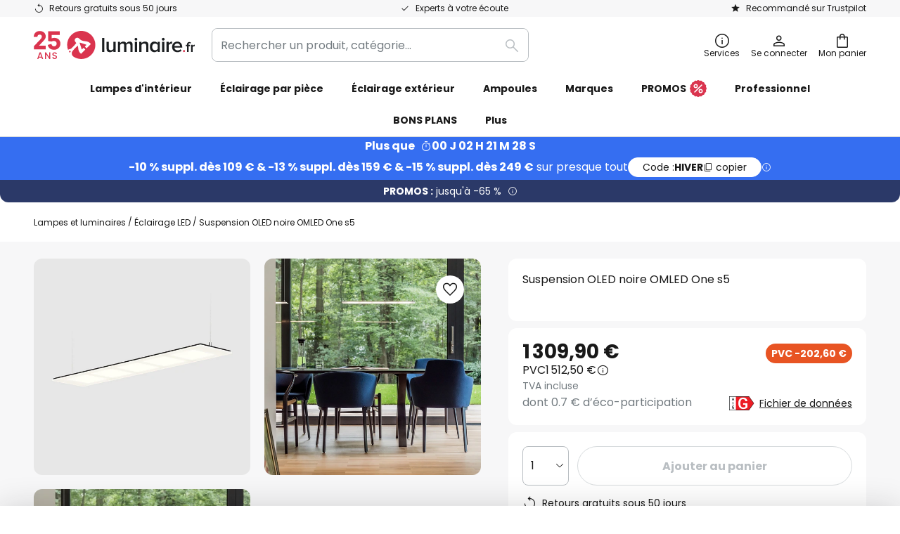

--- FILE ---
content_type: text/html; charset=UTF-8
request_url: https://www.luminaire.fr/p/suspension-oled-noire-omled-one-s5-3063002.html?sku=3063002
body_size: 74405
content:
 <!doctype html><html lang="fr"><head prefix="og: http://ogp.me/ns# fb: http://ogp.me/ns/fb# product: http://ogp.me/ns/product#"><script nonce="w7P01UizShiDvUgKQ319cA==" data-prevent-move="text/x-magento-template">window.gdprAppliesGlobally=true;if(!("cmp_id" in window)||window.cmp_id<1){window.cmp_id=0}if(!("cmp_cdid" in window)){window.cmp_cdid="6a756dc46beb"}if(!("cmp_params" in window)){window.cmp_params=""}if(!("cmp_host" in window)){window.cmp_host="delivery.consentmanager.net"}if(!("cmp_cdn" in window)){window.cmp_cdn="cdn.consentmanager.net"}if(!("cmp_proto" in window)){window.cmp_proto="https:"}if(!("cmp_codesrc" in window)){window.cmp_codesrc="19"}window.cmp_getsupportedLangs=function(){var b=["DE","EN","FR","IT","NO","DA","FI","ES","PT","RO","BG","ET","EL","GA","HR","LV","LT","MT","NL","PL","SV","SK","SL","CS","HU","RU","SR","ZH","TR","UK","AR","BS"];if("cmp_customlanguages" in window){for(var a=0;a<window.cmp_customlanguages.length;a++){b.push(window.cmp_customlanguages[a].l.toUpperCase())}}return b};window.cmp_getRTLLangs=function(){var a=["AR"];if("cmp_customlanguages" in window){for(var b=0;b<window.cmp_customlanguages.length;b++){if("r" in window.cmp_customlanguages[b]&&window.cmp_customlanguages[b].r){a.push(window.cmp_customlanguages[b].l)}}}return a};window.cmp_getlang=function(j){if(typeof(j)!="boolean"){j=true}if(j&&typeof(cmp_getlang.usedlang)=="string"&&cmp_getlang.usedlang!==""){return cmp_getlang.usedlang}var g=window.cmp_getsupportedLangs();var c=[];var f=location.hash;var e=location.search;var a="languages" in navigator?navigator.languages:[];if(f.indexOf("cmplang=")!=-1){c.push(f.substr(f.indexOf("cmplang=")+8,2).toUpperCase())}else{if(e.indexOf("cmplang=")!=-1){c.push(e.substr(e.indexOf("cmplang=")+8,2).toUpperCase())}else{if("cmp_setlang" in window&&window.cmp_setlang!=""){c.push(window.cmp_setlang.toUpperCase())}else{if(a.length>0){for(var d=0;d<a.length;d++){c.push(a[d])}}}}}if("language" in navigator){c.push(navigator.language)}if("userLanguage" in navigator){c.push(navigator.userLanguage)}var h="";for(var d=0;d<c.length;d++){var b=c[d].toUpperCase();if(g.indexOf(b)!=-1){h=b;break}if(b.indexOf("-")!=-1){b=b.substr(0,2)}if(g.indexOf(b)!=-1){h=b;break}}if(h==""&&typeof(cmp_getlang.defaultlang)=="string"&&cmp_getlang.defaultlang!==""){return cmp_getlang.defaultlang}else{if(h==""){h="EN"}}h=h.toUpperCase();return h};(function(){var n=document;var p=window;var f="";var b="_en";if("cmp_getlang" in p){f=p.cmp_getlang().toLowerCase();if("cmp_customlanguages" in p){for(var h=0;h<p.cmp_customlanguages.length;h++){if(p.cmp_customlanguages[h].l.toUpperCase()==f.toUpperCase()){f="en";break}}}b="_"+f}function g(e,d){var l="";e+="=";var i=e.length;if(location.hash.indexOf(e)!=-1){l=location.hash.substr(location.hash.indexOf(e)+i,9999)}else{if(location.search.indexOf(e)!=-1){l=location.search.substr(location.search.indexOf(e)+i,9999)}else{return d}}if(l.indexOf("&")!=-1){l=l.substr(0,l.indexOf("&"))}return l}var j=("cmp_proto" in p)?p.cmp_proto:"https:";if(j!="http:"&&j!="https:"){j="https:"}var k=("cmp_ref" in p)?p.cmp_ref:location.href;var q=n.createElement("script");q.setAttribute("data-cmp-ab","1");var c=g("cmpdesign","");var a=g("cmpregulationkey","");var o=g("cmpatt","");q.src=j+"//"+p.cmp_host+"/delivery/cmp.php?"+("cmp_id" in p&&p.cmp_id>0?"id="+p.cmp_id:"")+("cmp_cdid" in p?"cdid="+p.cmp_cdid:"")+"&h="+encodeURIComponent(k)+(c!=""?"&cmpdesign="+encodeURIComponent(c):"")+(a!=""?"&cmpregulationkey="+encodeURIComponent(a):"")+(o!=""?"&cmatt="+encodeURIComponent(o):"")+("cmp_params" in p?"&"+p.cmp_params:"")+(n.cookie.length>0?"&__cmpfcc=1":"")+"&l="+f.toLowerCase()+"&o="+(new Date()).getTime();q.type="text/javascript";q.async=true;if(n.currentScript&&n.currentScript.parentElement){n.currentScript.parentElement.appendChild(q)}else{if(n.body){n.body.appendChild(q)}else{var m=n.getElementsByTagName("body");if(m.length==0){m=n.getElementsByTagName("div")}if(m.length==0){m=n.getElementsByTagName("span")}if(m.length==0){m=n.getElementsByTagName("ins")}if(m.length==0){m=n.getElementsByTagName("script")}if(m.length==0){m=n.getElementsByTagName("head")}if(m.length>0){m[0].appendChild(q)}}}var q=n.createElement("script");q.src=j+"//"+p.cmp_cdn+"/delivery/js/cmp"+b+".min.js";q.type="text/javascript";q.setAttribute("data-cmp-ab","1");q.async=true;if(n.currentScript&&n.currentScript.parentElement){n.currentScript.parentElement.appendChild(q)}else{if(n.body){n.body.appendChild(q)}else{var m=n.getElementsByTagName("body");if(m.length==0){m=n.getElementsByTagName("div")}if(m.length==0){m=n.getElementsByTagName("span")}if(m.length==0){m=n.getElementsByTagName("ins")}if(m.length==0){m=n.getElementsByTagName("script")}if(m.length==0){m=n.getElementsByTagName("head")}if(m.length>0){m[0].appendChild(q)}}}})();window.cmp_addFrame=function(b){if(!window.frames[b]){if(document.body){var a=document.createElement("iframe");a.style.cssText="display:none";if("cmp_cdn" in window&&"cmp_ultrablocking" in window&&window.cmp_ultrablocking>0){a.src="//"+window.cmp_cdn+"/delivery/empty.html"}a.name=b;document.body.appendChild(a)}else{window.setTimeout(window.cmp_addFrame,10,b)}}};window.cmp_rc=function(h){var b=document.cookie;var f="";var d=0;while(b!=""&&d<100){d++;while(b.substr(0,1)==" "){b=b.substr(1,b.length)}var g=b.substring(0,b.indexOf("="));if(b.indexOf(";")!=-1){var c=b.substring(b.indexOf("=")+1,b.indexOf(";"))}else{var c=b.substr(b.indexOf("=")+1,b.length)}if(h==g){f=c}var e=b.indexOf(";")+1;if(e==0){e=b.length}b=b.substring(e,b.length)}return(f)};window.cmp_stub=function(){var a=arguments;__cmp.a=__cmp.a||[];if(!a.length){return __cmp.a}else{if(a[0]==="ping"){if(a[1]===2){a[2]({gdprApplies:gdprAppliesGlobally,cmpLoaded:false,cmpStatus:"stub",displayStatus:"hidden",apiVersion:"2.0",cmpId:31},true)}else{a[2](false,true)}}else{if(a[0]==="getUSPData"){a[2]({version:1,uspString:window.cmp_rc("")},true)}else{if(a[0]==="getTCData"){__cmp.a.push([].slice.apply(a))}else{if(a[0]==="addEventListener"||a[0]==="removeEventListener"){__cmp.a.push([].slice.apply(a))}else{if(a.length==4&&a[3]===false){a[2]({},false)}else{__cmp.a.push([].slice.apply(a))}}}}}}};window.cmp_msghandler=function(d){var a=typeof d.data==="string";try{var c=a?JSON.parse(d.data):d.data}catch(f){var c=null}if(typeof(c)==="object"&&c!==null&&"__cmpCall" in c){var b=c.__cmpCall;window.__cmp(b.command,b.parameter,function(h,g){var e={__cmpReturn:{returnValue:h,success:g,callId:b.callId}};d.source.postMessage(a?JSON.stringify(e):e,"*")})}if(typeof(c)==="object"&&c!==null&&"__uspapiCall" in c){var b=c.__uspapiCall;window.__uspapi(b.command,b.version,function(h,g){var e={__uspapiReturn:{returnValue:h,success:g,callId:b.callId}};d.source.postMessage(a?JSON.stringify(e):e,"*")})}if(typeof(c)==="object"&&c!==null&&"__tcfapiCall" in c){var b=c.__tcfapiCall;window.__tcfapi(b.command,b.version,function(h,g){var e={__tcfapiReturn:{returnValue:h,success:g,callId:b.callId}};d.source.postMessage(a?JSON.stringify(e):e,"*")},b.parameter)}};window.cmp_setStub=function(a){if(!(a in window)||(typeof(window[a])!=="function"&&typeof(window[a])!=="object"&&(typeof(window[a])==="undefined"||window[a]!==null))){window[a]=window.cmp_stub;window[a].msgHandler=window.cmp_msghandler;window.addEventListener("message",window.cmp_msghandler,false)}};window.cmp_addFrame("__cmpLocator");if(!("cmp_disableusp" in window)||!window.cmp_disableusp){window.cmp_addFrame("__uspapiLocator")}if(!("cmp_disabletcf" in window)||!window.cmp_disabletcf){window.cmp_addFrame("__tcfapiLocator")}window.cmp_setStub("__cmp");if(!("cmp_disabletcf" in window)||!window.cmp_disabletcf){window.cmp_setStub("__tcfapi")}if(!("cmp_disableusp" in window)||!window.cmp_disableusp){window.cmp_setStub("__uspapi")};</script> <meta charset="utf-8"/>
<meta name="title" content="Suspension OLED noire OMLED One s5 | Luminaire.fr"/>
<meta name="description" content="Suspension OLED noire OMLED One s5 ✓ Paiement sécurisé ✓ Pas cher ✓ Meilleurs prix ✓ Retours gratuits sous 50 jours ✓ Experts à votre écoute"/>
<meta name="robots" content="INDEX,FOLLOW"/>
<meta name="viewport" content="width=device-width, initial-scale=1"/>
<meta name="format-detection" content="telephone=no"/>
<title>Suspension OLED noire OMLED One s5 | Luminaire.fr</title>
<link  rel="stylesheet" type="text/css"  media="all" href="https://www.luminaire.fr/static/version1769098266/base/Magento/base/default/mage/calendar.min.css" />
<link  rel="stylesheet" type="text/css"  media="all" href="https://www.luminaire.fr/static/version1769098266/frontend/LW/LUX2/default/css/styles-m.min.css" />
<link  rel="stylesheet" type="text/css"  media="all" href="https://www.luminaire.fr/static/version1769098266/base/Magento/base/default/jquery/uppy/dist/uppy-custom.min.css" />
<link  rel="stylesheet" type="text/css"  media="all" href="https://www.luminaire.fr/static/version1769098266/frontend/Magento/base/default/Payone_Core/css/payone.min.css" />
<link  rel="stylesheet" type="text/css"  media="all" href="https://www.luminaire.fr/static/version1769098266/frontend/Magento/base/default/LW_SwiperJs/lib/swiper.min.css" />
<link  rel="stylesheet" type="text/css"  media="all" href="https://www.luminaire.fr/static/version1769098266/frontend/LW/LUX2/default/mage/gallery/gallery.min.css" />
<link  rel="stylesheet" type="text/css"  media="all" href="https://www.luminaire.fr/static/version1769098266/frontend/Magento/base/default/LW_Chatbot/css/df-messenger-default.min.css" />
<link  rel="stylesheet" type="text/css"  media="screen and (min-width: 768px)" href="https://www.luminaire.fr/static/version1769098266/frontend/LW/LUX2/default/css/styles-l.min.css" />







<link  rel="preload" as="font" crossorigin="anonymous" href="/asset/font/lw-iconfont-20251106/lw-iconfont.woff2" />
<link  rel="preload" as="font" crossorigin="anonymous" href="/asset/font/poppins/Poppins-Regular.woff2" />
<link  rel="preload" as="font" crossorigin="anonymous" href="/asset/font/poppins/Poppins-Bold.woff2" />
<link  rel="icon" type="image/png" sizes="48x48" href="/logo/lampenwelt/favicon-48x48.png" />
<link  rel="icon" type="image/svg+xml" href="/logo/lampenwelt/favicon.svg" />
<link  rel="shortcut icon" href="/logo/lampenwelt/favicon.ico" />
<link  rel="apple-touch-icon" sizes="180x180" href="/logo/lampenwelt/apple-touch-icon.png" />
<link  rel="manifest" href="/logo/lampenwelt/site.webmanifest" />
<link  rel="canonical" href="https://www.luminaire.fr/p/suspension-oled-noire-omled-one-s5-3063002.html" />
<style>
@media (min-width: 1440px) {
    .level0.horizontal-root>li.mega>.mega {
        padding-left: 15px !important;
        padding-right: 15px !important;
    }
}
</style>   <script nonce="w7P01UizShiDvUgKQ319cA==" type="text/javascript" data-prevent-move="text/x-magento-template">
    window.dataLayer = window.dataLayer || [];
    window.dataLayer.push({"pageType":"productPage","product":{"id":"3063002","name":"Suspension OLED noire OMLED One s5","brand":"OMLED","originalCategoryNames":["\u00c9clairage LED","\u00c9clairage OLED"],"uniqueCategoryNames":["LED","OLED Lights"],"uniqueCategoryIds":["360","142"],"price":"1309.90","deliveryTime":"Delivery time: 2 - 5 days","deliveryTimeInDays":"3","panType":"HWB","bulkyGood":"no","availabilityStatus":"In stock","scarcity":"yes"}})</script> <script nonce="w7P01UizShiDvUgKQ319cA==" id="gtmScript" type="text/javascript" data-prevent-move="text/x-magento-template">
        const whenPageActivated = new Promise((resolve) => {
            if (document.prerendering) {
                document.addEventListener('prerenderingchange', resolve, {
                    once: true
                });
            } else {
                resolve();
            }
        });

        async function initAnalytics() {
            await whenPageActivated;

            window.dataLayer = window.dataLayer || [];
            window.dlCurrencyCode = "EUR";

            <!-- GOOGLE TAG MANAGER -->
            (function (w, d, s, l, i) {
                w[l] = w[l] || [];
                w[l].push({
                    'gtm.start': new Date().getTime(),
                    event: 'gtm.js'
                });
                var f = d.getElementsByTagName(s)[0],
                    j = d.createElement(s),
                    dl = l != 'dataLayer' ? '&l=' + l : '';
                j.async = true;
                j.src = 'https://collector.sst.luminaire.fr/gtm.js?id=' + i + dl;
                var n = d.querySelector('[nonce]');
                n && j.setAttribute('nonce', n.nonce || n.getAttribute('nonce'));
                f.parentNode.insertBefore(j, f);
            })(window, document, 'script', 'dataLayer', 'GTM\u002DWN53QXZF');
            <!-- END GOOGLE TAG MANAGER -->
        }

        initAnalytics();</script>     <style> .search-autocomplete { display: none !important; }</style>      <link href="https://www.luminaire.fr/static/version1769098266/frontend/LW/base/default/Bloomreach_Connector/css/variables.min.css" rel="stylesheet">   <style></style>    <style></style>   <link rel="alternate" href="https://www.luminaire.fr/p/suspension-oled-noire-omled-one-s5-3063002.html" hreflang="fr-FR"/> <link rel="alternate" href="https://www.lumories.bg/p/cherna-oled-visjascha-svetlina-omled-one-s5-3063002.html" hreflang="bg-BG"/> <link rel="alternate" href="https://www.lumories.cz/p/oled-cerne-zavesne-svetlo-omled-one-s5-3063002.html" hreflang="cs-CZ"/> <link rel="alternate" href="https://www.lampegiganten.dk/p/sort-omled-one-s5-oled-haengelampe-3063002.html" hreflang="da-DK"/> <link rel="alternate" href="https://www.lampenwelt.at/p/oled-hangeleuchte-omled-one-s5-weiss-schwarz-3063002.html" hreflang="de-AT"/> <link rel="alternate" href="https://www.lampenwelt.ch/p/oled-hangeleuchte-omled-one-s5-weiss-schwarz-3063002.html" hreflang="de-CH"/> <link rel="alternate" href="https://www.lampenwelt.de/p/oled-hangeleuchte-omled-one-s5-weiss-schwarz-3063002.html" hreflang="de-DE"/> <link rel="alternate" href="https://www.lumories.gr/p/mauro-kremasto-fos-oled-omled-one-s5-3063002.html" hreflang="el-GR"/> <link rel="alternate" href="https://www.lights.co.uk/p/black-oled-hanging-light-omled-one-s5-3063002.html" hreflang="en-GB"/> <link rel="alternate" href="https://www.lights.ie/p/black-oled-hanging-light-omled-one-s5-3063002.html" hreflang="en-IE"/> <link rel="alternate" href="https://www.lampara.es/p/negra-lampara-colgante-oled-omled-one-s5-3063002.html" hreflang="es-ES"/> <link rel="alternate" href="https://www.lumories.ee/p/must-oled-rippvalgusti-omled-one-s5-3063002.html" hreflang="et-EE"/> <link rel="alternate" href="https://www.nettilamppu.fi/p/musta-oled-riippuvalaisin-omled-one-s5-3063002.html" hreflang="fi-FI"/> <link rel="alternate" href="https://fr.lumories.ch/p/suspension-oled-noire-omled-one-s5-3063002.html" hreflang="fr-CH"/> <link rel="alternate" href="https://www.lumories.hr/p/crna-oled-viseca-svjetiljka-omled-one-s5-3063002.html" hreflang="hr-HR"/> <link rel="alternate" href="https://www.feny24.hu/p/feher-oled-fuggo-lampa-omled-one-s5-3063002.html" hreflang="hu-HU"/> <link rel="alternate" href="https://www.lampade.it/p/lampada-a-sospensione-nera-oled-omled-one-s5-3063002.html" hreflang="it-IT"/> <link rel="alternate" href="https://www.lumories.lt/p/juodas-oled-pakabinamas-sviestuvas-omled-one-s5-3063002.html" hreflang="lt-LT"/> <link rel="alternate" href="https://www.lumories.lv/p/melns-oled-piekaramais-apgaismojums-omled-one-s5-3063002.html" hreflang="lv-LV"/> <link rel="alternate" href="https://www.lampegiganten.no/p/svart-oled-hengelampe-omled-one-s5-3063002.html" hreflang="nb-NO"/> <link rel="alternate" href="https://www.lampen24.be/p/zwarte-oled-hanglamp-omled-one-s5-3063002.html" hreflang="nl-BE"/> <link rel="alternate" href="https://www.lampen24.nl/p/zwarte-oled-hanglamp-omled-one-s5-3063002.html" hreflang="nl-NL"/> <link rel="alternate" href="https://www.lampy.pl/p/czarna-lampa-wiszaca-oled-omled-one-s5-3063002.html" hreflang="pl-PL"/> <link rel="alternate" href="https://www.lumories.pt/p/candeeiro-suspenso-oled-preto-omled-one-s5-3063002.html" hreflang="pt-PT"/> <link rel="alternate" href="https://www.lumories.ro/p/lampa-suspendata-oled-omled-one-s5-negru-3063002.html" hreflang="ro-RO"/> <link rel="alternate" href="https://www.lumories.sk/p/cierne-zavesne-svietidlo-oled-omled-one-s5-3063002.html" hreflang="sk-SK"/> <link rel="alternate" href="https://www.lumories.si/p/crna-obesek-oled-omled-one-s5-3063002.html" hreflang="sl-SI"/> <link rel="alternate" href="https://www.lamp24.se/p/svart-oled-hanglampa-omled-one-s5-3063002.html" hreflang="sv-SE"/> <link rel="alternate" href="https://www.lights.co.uk/p/black-oled-hanging-light-omled-one-s5-3063002.html" hreflang="x-default"/><!--We can use this context to add some thing in future-->    <script nonce="w7P01UizShiDvUgKQ319cA==" data-prevent-move="text/x-magento-template">
    window.kameleoonQueue = window.kameleoonQueue || [];</script><script nonce="w7P01UizShiDvUgKQ319cA==" data-prevent-move="text/x-magento-template"
        src="//pu8bufhtgh.kameleoon.eu/kameleoon.js"
        async=""></script> <script nonce="w7P01UizShiDvUgKQ319cA==" type="text/javascript" data-prevent-move="text/x-magento-template">
    ;window.NREUM || (NREUM = {});
    NREUM.init = {
         distributed_tracing: { enabled: true },
        privacy: { cookies_enabled: true },
    };
    ;NREUM.loader_config = {
        accountID: '3827620',
        trustKey: '3827620',
        agentID: "538560378",
        licenseKey: 'NRJS-a9f247f553a89a71d7d',
        applicationID: "538560378",
    };
    ;NREUM.info = {
        beacon: 'bam.eu01.nr-data.net',
        errorBeacon: 'bam.eu01.nr-data.net',
        licenseKey: 'NRJS-a9f247f553a89a71d7d',
        applicationID: "538560378",
        sa: 1,
    };
    ;/*! For license information please see nr - loader - spa - 1.285.0.min.js.LICENSE.txt */
    (() => {
        var e, t, r = {
            8122: (e, t, r) => {
                'use strict';
                r.d(t, { a: () => i });
                var n = r(944);

                function i(e, t) {
                    try {
                        if (!e || 'object' != typeof e) return (0, n.R)(3);
                        if (!t || 'object' != typeof t) return (0, n.R)(4);
                        const r = Object.create(Object.getPrototypeOf(t), Object.getOwnPropertyDescriptors(t)),
                            o = 0 === Object.keys(r).length ? e : r;
                        for (let a in o) if (void 0 !== e[a]) try {
                            if (null === e[a]) {
                                r[a] = null;
                                continue;
                            }
                            Array.isArray(e[a]) && Array.isArray(t[a]) ? r[a] = Array.from(new Set([...e[a], ...t[a]])) : 'object' == typeof e[a] && 'object' == typeof t[a] ? r[a] = i(e[a], t[a]) : r[a] = e[a];
                        } catch (e) {
                            (0, n.R)(1, e);
                        }
                        return r;
                    } catch (e) {
                        (0, n.R)(2, e);
                    }
                }
            }, 2555: (e, t, r) => {
                'use strict';
                r.d(t, { Vp: () => c, fn: () => s, x1: () => u });
                var n = r(384), i = r(8122);
                const o = {
                    beacon: n.NT.beacon,
                    errorBeacon: n.NT.errorBeacon,
                    licenseKey: void 0,
                    applicationID: void 0,
                    sa: void 0,
                    queueTime: void 0,
                    applicationTime: void 0,
                    ttGuid: void 0,
                    user: void 0,
                    account: void 0,
                    product: void 0,
                    extra: void 0,
                    jsAttributes: {},
                    userAttributes: void 0,
                    atts: void 0,
                    transactionName: void 0,
                    tNamePlain: void 0,
                }, a = {};

                function s(e) {
                    try {
                        const t = c(e);
                        return !!t.licenseKey && !!t.errorBeacon && !!t.applicationID;
                    } catch (e) {
                        return !1;
                    }
                }

                function c(e) {
                    if (!e) throw new Error('All info objects require an agent identifier!');
                    if (!a[e]) throw new Error('Info for '.concat(e, ' was never set'));
                    return a[e];
                }

                function u(e, t) {
                    if (!e) throw new Error('All info objects require an agent identifier!');
                    a[e] = (0, i.a)(t, o);
                    const r = (0, n.nY)(e);
                    r && (r.info = a[e]);
                }
            }, 9417: (e, t, r) => {
                'use strict';
                r.d(t, { D0: () => h, gD: () => g, xN: () => p });
                var n = r(3333);
                const i = e => {
                    if (!e || 'string' != typeof e) return !1;
                    try {
                        document.createDocumentFragment().querySelector(e);
                    } catch {
                        return !1;
                    }
                    return !0;
                };
                var o = r(2614), a = r(944), s = r(384), c = r(8122);
                const u = '[data-nr-mask]', d = () => {
                    const e = {
                        feature_flags: [],
                        experimental: { marks: !1, measures: !1, resources: !1 },
                        mask_selector: '*',
                        block_selector: '[data-nr-block]',
                        mask_input_options: {
                            color: !1,
                            date: !1,
                            'datetime-local': !1,
                            email: !1,
                            month: !1,
                            number: !1,
                            range: !1,
                            search: !1,
                            tel: !1,
                            text: !1,
                            time: !1,
                            url: !1,
                            week: !1,
                            textarea: !1,
                            select: !1,
                            password: !0,
                        },
                    };
                    return {
                        ajax: { deny_list: void 0, block_internal: !0, enabled: !0, autoStart: !0 },
                        distributed_tracing: {
                            enabled: void 0,
                            exclude_newrelic_header: void 0,
                            cors_use_newrelic_header: void 0,
                            cors_use_tracecontext_headers: void 0,
                            allowed_origins: void 0,
                        },
                        get feature_flags() {
                            return e.feature_flags;
                        },
                        set feature_flags(t) {
                            e.feature_flags = t;
                        },
                        generic_events: { enabled: !0, autoStart: !0 },
                        harvest: { interval: 30 },
                        jserrors: { enabled: !0, autoStart: !0 },
                        logging: { enabled: !0, autoStart: !0 },
                        metrics: { enabled: !0, autoStart: !0 },
                        obfuscate: void 0,
                        page_action: { enabled: !0 },
                        page_view_event: { enabled: !0, autoStart: !0 },
                        page_view_timing: { enabled: !0, autoStart: !0 },
                        performance: {
                            get capture_marks() {
                                return e.feature_flags.includes(n.$v.MARKS) || e.experimental.marks;
                            }, set capture_marks(t) {
                                e.experimental.marks = t;
                            }, get capture_measures() {
                                return e.feature_flags.includes(n.$v.MEASURES) || e.experimental.measures;
                            }, set capture_measures(t) {
                                e.experimental.measures = t;
                            }, capture_detail: !0, resources: {
                                get enabled() {
                                    return e.feature_flags.includes(n.$v.RESOURCES) || e.experimental.resources;
                                }, set enabled(t) {
                                    e.experimental.resources = t;
                                }, asset_types: [], first_party_domains: [], ignore_newrelic: !0,
                            },
                        },
                        privacy: { cookies_enabled: !0 },
                        proxy: { assets: void 0, beacon: void 0 },
                        session: { expiresMs: o.wk, inactiveMs: o.BB },
                        session_replay: {
                            autoStart: !0,
                            enabled: !1,
                            preload: !1,
                            sampling_rate: 10,
                            error_sampling_rate: 100,
                            collect_fonts: !1,
                            inline_images: !1,
                            fix_stylesheets: !0,
                            mask_all_inputs: !0,
                            get mask_text_selector() {
                                return e.mask_selector;
                            },
                            set mask_text_selector(t) {
                                i(t) ? e.mask_selector = ''.concat(t, ',').concat(u) : '' === t || null === t ? e.mask_selector = u : (0, a.R)(5, t);
                            },
                            get block_class() {
                                return 'nr-block';
                            },
                            get ignore_class() {
                                return 'nr-ignore';
                            },
                            get mask_text_class() {
                                return 'nr-mask';
                            },
                            get block_selector() {
                                return e.block_selector;
                            },
                            set block_selector(t) {
                                i(t) ? e.block_selector += ','.concat(t) : '' !== t && (0, a.R)(6, t);
                            },
                            get mask_input_options() {
                                return e.mask_input_options;
                            },
                            set mask_input_options(t) {
                                t && 'object' == typeof t ? e.mask_input_options = {
                                    ...t,
                                    password: !0,
                                } : (0, a.R)(7, t);
                            },
                        },
                        session_trace: { enabled: !0, autoStart: !0 },
                        soft_navigations: { enabled: !0, autoStart: !0 },
                        spa: { enabled: !0, autoStart: !0 },
                        ssl: void 0,
                        user_actions: { enabled: !0, elementAttributes: ['id', 'className', 'tagName', 'type'] },
                    };
                }, l = {}, f = 'All configuration objects require an agent identifier!';

                function h(e) {
                    if (!e) throw new Error(f);
                    if (!l[e]) throw new Error('Configuration for '.concat(e, ' was never set'));
                    return l[e];
                }

                function p(e, t) {
                    if (!e) throw new Error(f);
                    l[e] = (0, c.a)(t, d());
                    const r = (0, s.nY)(e);
                    r && (r.init = l[e]);
                }

                function g(e, t) {
                    if (!e) throw new Error(f);
                    var r = h(e);
                    if (r) {
                        for (var n = t.split('.'), i = 0; i < n.length - 1; i++) if ('object' != typeof (r = r[n[i]])) return;
                        r = r[n[n.length - 1]];
                    }
                    return r;
                }
            }, 5603: (e, t, r) => {
                'use strict';
                r.d(t, { a: () => c, o: () => s });
                var n = r(384), i = r(8122);
                const o = {
                    accountID: void 0,
                    trustKey: void 0,
                    agentID: void 0,
                    licenseKey: void 0,
                    applicationID: void 0,
                    xpid: void 0,
                }, a = {};

                function s(e) {
                    if (!e) throw new Error('All loader-config objects require an agent identifier!');
                    if (!a[e]) throw new Error('LoaderConfig for '.concat(e, ' was never set'));
                    return a[e];
                }

                function c(e, t) {
                    if (!e) throw new Error('All loader-config objects require an agent identifier!');
                    a[e] = (0, i.a)(t, o);
                    const r = (0, n.nY)(e);
                    r && (r.loader_config = a[e]);
                }
            }, 3371: (e, t, r) => {
                'use strict';
                r.d(t, { V: () => f, f: () => l });
                var n = r(8122), i = r(384), o = r(6154), a = r(9324);
                let s = 0;
                const c = { buildEnv: a.F3, distMethod: a.Xs, version: a.xv, originTime: o.WN }, u = {
                    customTransaction: void 0,
                    disabled: !1,
                    isolatedBacklog: !1,
                    loaderType: void 0,
                    maxBytes: 3e4,
                    onerror: void 0,
                    ptid: void 0,
                    releaseIds: {},
                    appMetadata: {},
                    session: void 0,
                    denyList: void 0,
                    timeKeeper: void 0,
                    obfuscator: void 0,
                    harvester: void 0,
                }, d = {};

                function l(e) {
                    if (!e) throw new Error('All runtime objects require an agent identifier!');
                    if (!d[e]) throw new Error('Runtime for '.concat(e, ' was never set'));
                    return d[e];
                }

                function f(e, t) {
                    if (!e) throw new Error('All runtime objects require an agent identifier!');
                    d[e] = { ...(0, n.a)(t, u), ...c }, Object.hasOwnProperty.call(d[e], 'harvestCount') || Object.defineProperty(d[e], 'harvestCount', { get: () => ++s });
                    const r = (0, i.nY)(e);
                    r && (r.runtime = d[e]);
                }
            }, 9324: (e, t, r) => {
                'use strict';
                r.d(t, { F3: () => i, Xs: () => o, Yq: () => a, xv: () => n });
                const n = '1.285.0', i = 'PROD', o = 'CDN', a = '^2.0.0-alpha.18';
            }, 6154: (e, t, r) => {
                'use strict';
                r.d(t, {
                    A4: () => s,
                    OF: () => d,
                    RI: () => i,
                    WN: () => h,
                    bv: () => o,
                    gm: () => a,
                    lR: () => f,
                    m: () => u,
                    mw: () => c,
                    sb: () => l,
                });
                var n = r(1863);
                const i = 'undefined' != typeof window && !!window.document,
                    o = 'undefined' != typeof WorkerGlobalScope && ('undefined' != typeof self && self instanceof WorkerGlobalScope && self.navigator instanceof WorkerNavigator || 'undefined' != typeof globalThis && globalThis instanceof WorkerGlobalScope && globalThis.navigator instanceof WorkerNavigator),
                    a = i ? window : 'undefined' != typeof WorkerGlobalScope && ('undefined' != typeof self && self instanceof WorkerGlobalScope && self || 'undefined' != typeof globalThis && globalThis instanceof WorkerGlobalScope && globalThis),
                    s = 'complete' === a?.document?.readyState, c = Boolean('hidden' === a?.document?.visibilityState),
                    u = '' + a?.location, d = /iPad|iPhone|iPod/.test(a.navigator?.userAgent),
                    l = d && 'undefined' == typeof SharedWorker, f = (() => {
                        const e = a.navigator?.userAgent?.match(/Firefox[/\s](\d+\.\d+)/);
                        return Array.isArray(e) && e.length >= 2 ? +e[1] : 0;
                    })(), h = Date.now() - (0, n.t)();
            }, 7295: (e, t, r) => {
                'use strict';
                r.d(t, { Xv: () => a, gX: () => i, iW: () => o });
                var n = [];

                function i(e) {
                    if (!e || o(e)) return !1;
                    if (0 === n.length) return !0;
                    for (var t = 0; t < n.length; t++) {
                        var r = n[t];
                        if ('*' === r.hostname) return !1;
                        if (s(r.hostname, e.hostname) && c(r.pathname, e.pathname)) return !1;
                    }
                    return !0;
                }

                function o(e) {
                    return void 0 === e.hostname;
                }

                function a(e) {
                    if (n = [], e && e.length) for (var t = 0; t < e.length; t++) {
                        let r = e[t];
                        if (!r) continue;
                        0 === r.indexOf('http://') ? r = r.substring(7) : 0 === r.indexOf('https://') && (r = r.substring(8));
                        const i = r.indexOf('/');
                        let o, a;
                        i > 0 ? (o = r.substring(0, i), a = r.substring(i)) : (o = r, a = '');
                        let [s] = o.split(':');
                        n.push({ hostname: s, pathname: a });
                    }
                }

                function s(e, t) {
                    return !(e.length > t.length) && t.indexOf(e) === t.length - e.length;
                }

                function c(e, t) {
                    return 0 === e.indexOf('/') && (e = e.substring(1)), 0 === t.indexOf('/') && (t = t.substring(1)), '' === e || e === t;
                }
            }, 3241: (e, t, r) => {
                'use strict';
                r.d(t, { W: () => o });
                var n = r(6154);
                const i = 'newrelic';

                function o(e = {}) {
                    try {
                        n.gm.dispatchEvent(new CustomEvent(i, { detail: e }));
                    } catch (e) {
                    }
                }
            }, 1687: (e, t, r) => {
                'use strict';
                r.d(t, { Ak: () => c, Ze: () => l, x3: () => u });
                var n = r(7836), i = r(3606), o = r(860), a = r(2646);
                const s = {};

                function c(e, t) {
                    const r = { staged: !1, priority: o.P3[t] || 0 };
                    d(e), s[e].get(t) || s[e].set(t, r);
                }

                function u(e, t) {
                    e && s[e] && (s[e].get(t) && s[e].delete(t), h(e, t, !1), s[e].size && f(e));
                }

                function d(e) {
                    if (!e) throw new Error('agentIdentifier required');
                    s[e] || (s[e] = new Map);
                }

                function l(e = '', t = 'feature', r = !1) {
                    if (d(e), !e || !s[e].get(t) || r) return h(e, t);
                    s[e].get(t).staged = !0, f(e);
                }

                function f(e) {
                    const t = Array.from(s[e]);
                    t.every((([e, t]) => t.staged)) && (t.sort(((e, t) => e[1].priority - t[1].priority)), t.forEach((([t]) => {
                        s[e].delete(t), h(e, t);
                    })));
                }

                function h(e, t, r = !0) {
                    const o = e ? n.ee.get(e) : n.ee, s = i.i.handlers;
                    if (!o.aborted && o.backlog && s) {
                        if (r) {
                            const e = o.backlog[t], r = s[t];
                            if (r) {
                                for (let t = 0; e && t < e.length; ++t) p(e[t], r);
                                Object.entries(r).forEach((([e, t]) => {
                                    Object.values(t || {}).forEach((t => {
                                        t[0]?.on && t[0]?.context() instanceof a.y && t[0].on(e, t[1]);
                                    }));
                                }));
                            }
                        }
                        o.isolatedBacklog || delete s[t], o.backlog[t] = null, o.emit('drain-' + t, []);
                    }
                }

                function p(e, t) {
                    var r = e[1];
                    Object.values(t[r] || {}).forEach((t => {
                        var r = e[0];
                        if (t[0] === r) {
                            var n = t[1], i = e[3], o = e[2];
                            n.apply(i, o);
                        }
                    }));
                }
            }, 7836: (e, t, r) => {
                'use strict';
                r.d(t, { P: () => c, ee: () => u });
                var n = r(384), i = r(8990), o = r(3371), a = r(2646), s = r(5607);
                const c = 'nr@context:'.concat(s.W), u = function e(t, r) {
                    var n = {}, s = {}, d = {}, l = !1;
                    try {
                        l = 16 === r.length && (0, o.f)(r).isolatedBacklog;
                    } catch (e) {
                    }
                    var f = {
                        on: p,
                        addEventListener: p,
                        removeEventListener: function(e, t) {
                            var r = n[e];
                            if (!r) return;
                            for (var i = 0; i < r.length; i++) r[i] === t && r.splice(i, 1);
                        },
                        emit: function(e, r, n, i, o) {
                            !1 !== o && (o = !0);
                            if (u.aborted && !i) return;
                            t && o && t.emit(e, r, n);
                            for (var a = h(n), c = g(e), d = c.length, l = 0; l < d; l++) c[l].apply(a, r);
                            var p = v()[s[e]];
                            p && p.push([f, e, r, a]);
                            return a;
                        },
                        get: m,
                        listeners: g,
                        context: h,
                        buffer: function(e, t) {
                            const r = v();
                            if (t = t || 'feature', f.aborted) return;
                            Object.entries(e || {}).forEach((([e, n]) => {
                                s[n] = t, t in r || (r[t] = []);
                            }));
                        },
                        abort: function() {
                            f._aborted = !0, Object.keys(f.backlog).forEach((e => {
                                delete f.backlog[e];
                            }));
                        },
                        isBuffering: function(e) {
                            return !!v()[s[e]];
                        },
                        debugId: r,
                        backlog: l ? {} : t && 'object' == typeof t.backlog ? t.backlog : {},
                        isolatedBacklog: l,
                    };
                    return Object.defineProperty(f, 'aborted', {
                        get: () => {
                            let e = f._aborted || !1;
                            return e || (t && (e = t.aborted), e);
                        },
                    }), f;

                    function h(e) {
                        return e && e instanceof a.y ? e : e ? (0, i.I)(e, c, (() => new a.y(c))) : new a.y(c);
                    }

                    function p(e, t) {
                        n[e] = g(e).concat(t);
                    }

                    function g(e) {
                        return n[e] || [];
                    }

                    function m(t) {
                        return d[t] = d[t] || e(f, t);
                    }

                    function v() {
                        return f.backlog;
                    }
                }(void 0, 'globalEE'), d = (0, n.Zm)();
                d.ee || (d.ee = u);
            }, 2646: (e, t, r) => {
                'use strict';
                r.d(t, { y: () => n });

                class n {
                    constructor(e) {
                        this.contextId = e;
                    }
                }
            }, 9908: (e, t, r) => {
                'use strict';
                r.d(t, { d: () => n, p: () => i });
                var n = r(7836).ee.get('handle');

                function i(e, t, r, i, o) {
                    o ? (o.buffer([e], i), o.emit(e, t, r)) : (n.buffer([e], i), n.emit(e, t, r));
                }
            }, 3606: (e, t, r) => {
                'use strict';
                r.d(t, { i: () => o });
                var n = r(9908);
                o.on = a;
                var i = o.handlers = {};

                function o(e, t, r, o) {
                    a(o || n.d, i, e, t, r);
                }

                function a(e, t, r, i, o) {
                    o || (o = 'feature'), e || (e = n.d);
                    var a = t[o] = t[o] || {};
                    (a[r] = a[r] || []).push([e, i]);
                }
            }, 3878: (e, t, r) => {
                'use strict';

                function n(e, t) {
                    return { capture: e, passive: !1, signal: t };
                }

                function i(e, t, r = !1, i) {
                    window.addEventListener(e, t, n(r, i));
                }

                function o(e, t, r = !1, i) {
                    document.addEventListener(e, t, n(r, i));
                }

                r.d(t, { DD: () => o, jT: () => n, sp: () => i });
            }, 5607: (e, t, r) => {
                'use strict';
                r.d(t, { W: () => n });
                const n = (0, r(9566).bz)();
            }, 9566: (e, t, r) => {
                'use strict';
                r.d(t, { LA: () => s, ZF: () => c, bz: () => a, el: () => u });
                var n = r(6154);
                const i = 'xxxxxxxx-xxxx-4xxx-yxxx-xxxxxxxxxxxx';

                function o(e, t) {
                    return e ? 15 & e[t] : 16 * Math.random() | 0;
                }

                function a() {
                    const e = n.gm?.crypto || n.gm?.msCrypto;
                    let t, r = 0;
                    return e && e.getRandomValues && (t = e.getRandomValues(new Uint8Array(30))), i.split('').map((e => 'x' === e ? o(t, r++).toString(16) : 'y' === e ? (3 & o() | 8).toString(16) : e)).join('');
                }

                function s(e) {
                    const t = n.gm?.crypto || n.gm?.msCrypto;
                    let r, i = 0;
                    t && t.getRandomValues && (r = t.getRandomValues(new Uint8Array(e)));
                    const a = [];
                    for (var s = 0; s < e; s++) a.push(o(r, i++).toString(16));
                    return a.join('');
                }

                function c() {
                    return s(16);
                }

                function u() {
                    return s(32);
                }
            }, 2614: (e, t, r) => {
                'use strict';
                r.d(t, { BB: () => a, H3: () => n, g: () => u, iL: () => c, tS: () => s, uh: () => i, wk: () => o });
                const n = 'NRBA', i = 'SESSION', o = 144e5, a = 18e5, s = {
                    STARTED: 'session-started',
                    PAUSE: 'session-pause',
                    RESET: 'session-reset',
                    RESUME: 'session-resume',
                    UPDATE: 'session-update',
                }, c = { SAME_TAB: 'same-tab', CROSS_TAB: 'cross-tab' }, u = { OFF: 0, FULL: 1, ERROR: 2 };
            }, 1863: (e, t, r) => {
                'use strict';

                function n() {
                    return Math.floor(performance.now());
                }

                r.d(t, { t: () => n });
            }, 7485: (e, t, r) => {
                'use strict';
                r.d(t, { D: () => i });
                var n = r(6154);

                function i(e) {
                    if (0 === (e || '').indexOf('data:')) return { protocol: 'data' };
                    try {
                        const t = new URL(e, location.href), r = {
                            port: t.port,
                            hostname: t.hostname,
                            pathname: t.pathname,
                            search: t.search,
                            protocol: t.protocol.slice(0, t.protocol.indexOf(':')),
                            sameOrigin: t.protocol === n.gm?.location?.protocol && t.host === n.gm?.location?.host,
                        };
                        return r.port && '' !== r.port || ('http:' === t.protocol && (r.port = '80'), 'https:' === t.protocol && (r.port = '443')), r.pathname && '' !== r.pathname ? r.pathname.startsWith('/') || (r.pathname = '/'.concat(r.pathname)) : r.pathname = '/', r;
                    } catch (e) {
                        return {};
                    }
                }
            }, 944: (e, t, r) => {
                'use strict';

                function n(e, t) {
                    'function' == typeof console.debug && console.debug('New Relic Warning: https://github.com/newrelic/newrelic-browser-agent/blob/main/docs/warning-codes.md#'.concat(e), t);
                }

                r.d(t, { R: () => n });
            }, 5701: (e, t, r) => {
                'use strict';
                r.d(t, { B: () => a, t: () => s });
                var n = r(7836), i = r(3241);
                const o = new Set, a = {};

                function s(e, t) {
                    const r = n.ee.get(t);
                    a[t] ??= {}, e && 'object' == typeof e && (o.has(t) || (r.emit('rumresp', [e]), a[t] = e, o.add(t), (0, i.W)({
                        agentIdentifier: t,
                        loaded: !0,
                        type: 'lifecycle',
                        name: 'load',
                        feature: void 0,
                        data: e,
                    })));
                }
            }, 8990: (e, t, r) => {
                'use strict';
                r.d(t, { I: () => i });
                var n = Object.prototype.hasOwnProperty;

                function i(e, t, r) {
                    if (n.call(e, t)) return e[t];
                    var i = r();
                    if (Object.defineProperty && Object.keys) try {
                        return Object.defineProperty(e, t, { value: i, writable: !0, enumerable: !1 }), i;
                    } catch (e) {
                    }
                    return e[t] = i, i;
                }
            }, 6389: (e, t, r) => {
                'use strict';

                function n(e, t = 500, r = {}) {
                    const n = r?.leading || !1;
                    let i;
                    return (...r) => {
                        n && void 0 === i && (e.apply(this, r), i = setTimeout((() => {
                            i = clearTimeout(i);
                        }), t)), n || (clearTimeout(i), i = setTimeout((() => {
                            e.apply(this, r);
                        }), t));
                    };
                }

                function i(e) {
                    let t = !1;
                    return (...r) => {
                        t || (t = !0, e.apply(this, r));
                    };
                }

                r.d(t, { J: () => i, s: () => n });
            }, 3304: (e, t, r) => {
                'use strict';
                r.d(t, { A: () => o });
                var n = r(7836);
                const i = () => {
                    const e = new WeakSet;
                    return (t, r) => {
                        if ('object' == typeof r && null !== r) {
                            if (e.has(r)) return;
                            e.add(r);
                        }
                        return r;
                    };
                };

                function o(e) {
                    try {
                        return JSON.stringify(e, i()) ?? '';
                    } catch (e) {
                        try {
                            n.ee.emit('internal-error', [e]);
                        } catch (e) {
                        }
                        return '';
                    }
                }
            }, 5289: (e, t, r) => {
                'use strict';
                r.d(t, { GG: () => o, sB: () => a });
                var n = r(3878);

                function i() {
                    return 'undefined' == typeof document || 'complete' === document.readyState;
                }

                function o(e, t) {
                    if (i()) return e();
                    (0, n.sp)('load', e, t);
                }

                function a(e) {
                    if (i()) return e();
                    (0, n.DD)('DOMContentLoaded', e);
                }
            }, 384: (e, t, r) => {
                'use strict';
                r.d(t, { NT: () => o, US: () => d, Zm: () => a, bQ: () => c, dV: () => s, nY: () => u, pV: () => l });
                var n = r(6154), i = r(1863);
                const o = { beacon: 'bam.nr-data.net', errorBeacon: 'bam.nr-data.net' };

                function a() {
                    return n.gm.NREUM || (n.gm.NREUM = {}), void 0 === n.gm.newrelic && (n.gm.newrelic = n.gm.NREUM), n.gm.NREUM;
                }

                function s() {
                    let e = a();
                    return e.o || (e.o = {
                        ST: n.gm.setTimeout,
                        SI: n.gm.setImmediate,
                        CT: n.gm.clearTimeout,
                        XHR: n.gm.XMLHttpRequest,
                        REQ: n.gm.Request,
                        EV: n.gm.Event,
                        PR: n.gm.Promise,
                        MO: n.gm.MutationObserver,
                        FETCH: n.gm.fetch,
                        WS: n.gm.WebSocket,
                    }), e;
                }

                function c(e, t) {
                    let r = a();
                    r.initializedAgents ??= {}, t.initializedAt = {
                        ms: (0, i.t)(),
                        date: new Date,
                    }, r.initializedAgents[e] = t;
                }

                function u(e) {
                    let t = a();
                    return t.initializedAgents?.[e];
                }

                function d(e, t) {
                    a()[e] = t;
                }

                function l() {
                    return function() {
                        let e = a();
                        const t = e.info || {};
                        e.info = { beacon: o.beacon, errorBeacon: o.errorBeacon, ...t };
                    }(), function() {
                        let e = a();
                        const t = e.init || {};
                        e.init = { ...t };
                    }(), s(), function() {
                        let e = a();
                        const t = e.loader_config || {};
                        e.loader_config = { ...t };
                    }(), a();
                }
            }, 2843: (e, t, r) => {
                'use strict';
                r.d(t, { u: () => i });
                var n = r(3878);

                function i(e, t = !1, r, i) {
                    (0, n.DD)('visibilitychange', (function() {
                        if (t) return void ('hidden' === document.visibilityState && e());
                        e(document.visibilityState);
                    }), r, i);
                }
            }, 8139: (e, t, r) => {
                'use strict';
                r.d(t, { u: () => f });
                var n = r(7836), i = r(3434), o = r(8990), a = r(6154);
                const s = {}, c = a.gm.XMLHttpRequest, u = 'addEventListener', d = 'removeEventListener',
                    l = 'nr@wrapped:'.concat(n.P);

                function f(e) {
                    var t = function(e) {
                        return (e || n.ee).get('events');
                    }(e);
                    if (s[t.debugId]++) return t;
                    s[t.debugId] = 1;
                    var r = (0, i.YM)(t, !0);

                    function f(e) {
                        r.inPlace(e, [u, d], '-', p);
                    }

                    function p(e, t) {
                        return e[1];
                    }

                    return 'getPrototypeOf' in Object && (a.RI && h(document, f), c && h(c.prototype, f), h(a.gm, f)), t.on(u + '-start', (function(e, t) {
                        var n = e[1];
                        if (null !== n && ('function' == typeof n || 'object' == typeof n)) {
                            var i = (0, o.I)(n, l, (function() {
                                var e = {
                                    object: function() {
                                        if ('function' != typeof n.handleEvent) return;
                                        return n.handleEvent.apply(n, arguments);
                                    }, function: n,
                                }[typeof n];
                                return e ? r(e, 'fn-', null, e.name || 'anonymous') : n;
                            }));
                            this.wrapped = e[1] = i;
                        }
                    })), t.on(d + '-start', (function(e) {
                        e[1] = this.wrapped || e[1];
                    })), t;
                }

                function h(e, t, ...r) {
                    let n = e;
                    for (; 'object' == typeof n && !Object.prototype.hasOwnProperty.call(n, u);) n = Object.getPrototypeOf(n);
                    n && t(n, ...r);
                }
            }, 3434: (e, t, r) => {
                'use strict';
                r.d(t, { Jt: () => o, YM: () => c });
                var n = r(7836), i = r(5607);
                const o = 'nr@original:'.concat(i.W);
                var a = Object.prototype.hasOwnProperty, s = !1;

                function c(e, t) {
                    return e || (e = n.ee), r.inPlace = function(e, t, n, i, o) {
                        n || (n = '');
                        const a = '-' === n.charAt(0);
                        for (let s = 0; s < t.length; s++) {
                            const c = t[s], u = e[c];
                            d(u) || (e[c] = r(u, a ? c + n : n, i, c, o));
                        }
                    }, r.flag = o, r;

                    function r(t, r, n, s, c) {
                        return d(t) ? t : (r || (r = ''), nrWrapper[o] = t, function(e, t, r) {
                            if (Object.defineProperty && Object.keys) try {
                                return Object.keys(e).forEach((function(r) {
                                    Object.defineProperty(t, r, {
                                        get: function() {
                                            return e[r];
                                        }, set: function(t) {
                                            return e[r] = t, t;
                                        },
                                    });
                                })), t;
                            } catch (e) {
                                u([e], r);
                            }
                            for (var n in e) a.call(e, n) && (t[n] = e[n]);
                        }(t, nrWrapper, e), nrWrapper);

                        function nrWrapper() {
                            var o, a, d, l;
                            try {
                                a = this, o = [...arguments], d = 'function' == typeof n ? n(o, a) : n || {};
                            } catch (t) {
                                u([t, '', [o, a, s], d], e);
                            }
                            i(r + 'start', [o, a, s], d, c);
                            try {
                                return l = t.apply(a, o);
                            } catch (e) {
                                throw i(r + 'err', [o, a, e], d, c), e;
                            } finally {
                                i(r + 'end', [o, a, l], d, c);
                            }
                        }
                    }

                    function i(r, n, i, o) {
                        if (!s || t) {
                            var a = s;
                            s = !0;
                            try {
                                e.emit(r, n, i, t, o);
                            } catch (t) {
                                u([t, r, n, i], e);
                            }
                            s = a;
                        }
                    }
                }

                function u(e, t) {
                    t || (t = n.ee);
                    try {
                        t.emit('internal-error', e);
                    } catch (e) {
                    }
                }

                function d(e) {
                    return !(e && 'function' == typeof e && e.apply && !e[o]);
                }
            }, 9414: (e, t, r) => {
                'use strict';
                r.d(t, { J: () => c });
                var n = r(7836), i = r(2646), o = r(944), a = r(3434);
                const s = new Map;

                function c(e, t, r, c) {
                    if ('object' != typeof t || !t || 'string' != typeof r || !r || 'function' != typeof t[r]) return (0, o.R)(29);
                    const u = function(e) {
                        return (e || n.ee).get('logger');
                    }(e), d = (0, a.YM)(u), l = new i.y(n.P);
                    l.level = c.level, l.customAttributes = c.customAttributes;
                    const f = t[r]?.[a.Jt] || t[r];
                    return s.set(f, l), d.inPlace(t, [r], 'wrap-logger-', (() => s.get(f))), u;
                }
            }, 9300: (e, t, r) => {
                'use strict';
                r.d(t, { T: () => n });
                const n = r(860).K7.ajax;
            }, 3333: (e, t, r) => {
                'use strict';
                r.d(t, { $v: () => u, TZ: () => n, Zp: () => i, kd: () => c, mq: () => s, nf: () => a, qN: () => o });
                const n = r(860).K7.genericEvents, i = ['auxclick', 'click', 'copy', 'keydown', 'paste', 'scrollend'],
                    o = ['focus', 'blur'], a = 4, s = 1e3, c = ['PageAction', 'UserAction', 'BrowserPerformance'], u = {
                        MARKS: 'experimental.marks',
                        MEASURES: 'experimental.measures',
                        RESOURCES: 'experimental.resources',
                    };
            }, 6774: (e, t, r) => {
                'use strict';
                r.d(t, { T: () => n });
                const n = r(860).K7.jserrors;
            }, 993: (e, t, r) => {
                'use strict';
                r.d(t, { A$: () => o, ET: () => a, TZ: () => s, p_: () => i });
                var n = r(860);
                const i = { ERROR: 'ERROR', WARN: 'WARN', INFO: 'INFO', DEBUG: 'DEBUG', TRACE: 'TRACE' },
                    o = { OFF: 0, ERROR: 1, WARN: 2, INFO: 3, DEBUG: 4, TRACE: 5 }, a = 'log', s = n.K7.logging;
            }, 3785: (e, t, r) => {
                'use strict';
                r.d(t, { R: () => c, b: () => u });
                var n = r(9908), i = r(1863), o = r(860), a = r(8154), s = r(993);

                function c(e, t, r = {}, c = s.p_.INFO) {
                    (0, n.p)(a.xV, ['API/logging/'.concat(c.toLowerCase(), '/called')], void 0, o.K7.metrics, e), (0, n.p)(s.ET, [(0, i.t)(), t, r, c], void 0, o.K7.logging, e);
                }

                function u(e) {
                    return 'string' == typeof e && Object.values(s.p_).some((t => t === e.toUpperCase().trim()));
                }
            }, 8154: (e, t, r) => {
                'use strict';
                r.d(t, { z_: () => o, XG: () => s, TZ: () => n, rs: () => i, xV: () => a });
                r(6154), r(9566), r(384);
                const n = r(860).K7.metrics, i = 'sm', o = 'cm', a = 'storeSupportabilityMetrics',
                    s = 'storeEventMetrics';
            }, 6630: (e, t, r) => {
                'use strict';
                r.d(t, { T: () => n });
                const n = r(860).K7.pageViewEvent;
            }, 782: (e, t, r) => {
                'use strict';
                r.d(t, { T: () => n });
                const n = r(860).K7.pageViewTiming;
            }, 6344: (e, t, r) => {
                'use strict';
                r.d(t, {
                    BB: () => d,
                    G4: () => o,
                    Qb: () => l,
                    TZ: () => i,
                    Ug: () => a,
                    _s: () => s,
                    bc: () => u,
                    yP: () => c,
                });
                var n = r(2614);
                const i = r(860).K7.sessionReplay, o = {
                        RECORD: 'recordReplay',
                        PAUSE: 'pauseReplay',
                        REPLAY_RUNNING: 'replayRunning',
                        ERROR_DURING_REPLAY: 'errorDuringReplay',
                    }, a = .12,
                    s = { DomContentLoaded: 0, Load: 1, FullSnapshot: 2, IncrementalSnapshot: 3, Meta: 4, Custom: 5 },
                    c = { [n.g.ERROR]: 15e3, [n.g.FULL]: 3e5, [n.g.OFF]: 0 }, u = {
                        RESET: { message: 'Session was reset', sm: 'Reset' },
                        IMPORT: { message: 'Recorder failed to import', sm: 'Import' },
                        TOO_MANY: { message: '429: Too Many Requests', sm: 'Too-Many' },
                        TOO_BIG: { message: 'Payload was too large', sm: 'Too-Big' },
                        CROSS_TAB: { message: 'Session Entity was set to OFF on another tab', sm: 'Cross-Tab' },
                        ENTITLEMENTS: {
                            message: 'Session Replay is not allowed and will not be started',
                            sm: 'Entitlement',
                        },
                    }, d = 5e3, l = { API: 'api' };
            }, 5270: (e, t, r) => {
                'use strict';
                r.d(t, { Aw: () => c, CT: () => u, SR: () => s, rF: () => d });
                var n = r(384), i = r(9417), o = r(7767), a = r(6154);

                function s(e) {
                    return !!(0, n.dV)().o.MO && (0, o.V)(e) && !0 === (0, i.gD)(e, 'session_trace.enabled');
                }

                function c(e) {
                    return !0 === (0, i.gD)(e, 'session_replay.preload') && s(e);
                }

                function u(e, t) {
                    const r = t.correctAbsoluteTimestamp(e);
                    return {
                        originalTimestamp: e,
                        correctedTimestamp: r,
                        timestampDiff: e - r,
                        originTime: a.WN,
                        correctedOriginTime: t.correctedOriginTime,
                        originTimeDiff: Math.floor(a.WN - t.correctedOriginTime),
                    };
                }

                function d(e, t) {
                    try {
                        if ('string' == typeof t?.type) {
                            if ('password' === t.type.toLowerCase()) return '*'.repeat(e?.length || 0);
                            if (void 0 !== t?.dataset?.nrUnmask || t?.classList?.contains('nr-unmask')) return e;
                        }
                    } catch (e) {
                    }
                    return 'string' == typeof e ? e.replace(/[\S]/g, '*') : '*'.repeat(e?.length || 0);
                }
            }, 3738: (e, t, r) => {
                'use strict';
                r.d(t, {
                    He: () => i,
                    Kp: () => s,
                    Lc: () => u,
                    Rz: () => d,
                    TZ: () => n,
                    bD: () => o,
                    d3: () => a,
                    jx: () => l,
                    uP: () => c,
                });
                const n = r(860).K7.sessionTrace, i = 'bstResource', o = 'resource', a = '-start', s = '-end',
                    c = 'fn' + a,
                    u = 'fn' + s, d = 'pushState', l = 1e3;
            }, 3962: (e, t, r) => {
                'use strict';
                r.d(t, { AM: () => o, O2: () => c, Qu: () => u, TZ: () => s, ih: () => d, pP: () => a, tC: () => i });
                var n = r(860);
                const i = ['click', 'keydown', 'submit', 'popstate'], o = 'api', a = 'initialPageLoad',
                    s = n.K7.softNav,
                    c = { INITIAL_PAGE_LOAD: '', ROUTE_CHANGE: 1, UNSPECIFIED: 2 },
                    u = { INTERACTION: 1, AJAX: 2, CUSTOM_END: 3, CUSTOM_TRACER: 4 },
                    d = { IP: 'in progress', FIN: 'finished', CAN: 'cancelled' };
            }, 7378: (e, t, r) => {
                'use strict';
                r.d(t, {
                    $p: () => x,
                    BR: () => b,
                    Kp: () => R,
                    L3: () => y,
                    Lc: () => c,
                    NC: () => o,
                    SG: () => d,
                    TZ: () => i,
                    U6: () => p,
                    UT: () => m,
                    d3: () => w,
                    dT: () => f,
                    e5: () => A,
                    gx: () => v,
                    l9: () => l,
                    oW: () => h,
                    op: () => g,
                    rw: () => u,
                    tH: () => T,
                    uP: () => s,
                    wW: () => E,
                    xq: () => a,
                });
                var n = r(384);
                const i = r(860).K7.spa, o = ['click', 'submit', 'keypress', 'keydown', 'keyup', 'change'], a = 999,
                    s = 'fn-start', c = 'fn-end', u = 'cb-start', d = 'api-ixn-', l = 'remaining', f = 'interaction',
                    h = 'spaNode', p = 'jsonpNode', g = 'fetch-start', m = 'fetch-done', v = 'fetch-body-',
                    b = 'jsonp-end',
                    y = (0, n.dV)().o.ST, w = '-start', R = '-end', x = '-body', E = 'cb' + R, A = 'jsTime',
                    T = 'fetch';
            }, 4234: (e, t, r) => {
                'use strict';
                r.d(t, { W: () => o });
                var n = r(7836), i = r(1687);

                class o {
                    constructor(e, t) {
                        this.agentIdentifier = e, this.ee = n.ee.get(e), this.featureName = t, this.blocked = !1;
                    }

                    deregisterDrain() {
                        (0, i.x3)(this.agentIdentifier, this.featureName);
                    }
                }
            }, 7767: (e, t, r) => {
                'use strict';
                r.d(t, { V: () => o });
                var n = r(9417), i = r(6154);
                const o = e => i.RI && !0 === (0, n.gD)(e, 'privacy.cookies_enabled');
            }, 8969: (e, t, r) => {
                'use strict';
                r.d(t, { j: () => I });
                var n = r(860), i = r(2555), o = r(3371), a = r(9908), s = r(7836), c = r(1687), u = r(5289),
                    d = r(6154),
                    l = r(944), f = r(8154), h = r(384), p = r(6344);
                const g = ['setErrorHandler', 'finished', 'addToTrace', 'addRelease', 'recordCustomEvent', 'addPageAction', 'setCurrentRouteName', 'setPageViewName', 'setCustomAttribute', 'interaction', 'noticeError', 'setUserId', 'setApplicationVersion', 'start', p.G4.RECORD, p.G4.PAUSE, 'log', 'wrapLogger'],
                    m = ['setErrorHandler', 'finished', 'addToTrace', 'addRelease'];
                var v = r(1863), b = r(2614), y = r(993), w = r(3785), R = r(9414), x = r(3241), E = r(5701);

                function A() {
                    const e = (0, h.pV)();
                    g.forEach((t => {
                        e[t] = (...r) => function(t, ...r) {
                            let n = [];
                            return Object.values(e.initializedAgents).forEach((e => {
                                e && e.api ? e.exposed && e.api[t] && n.push(e.api[t](...r)) : (0, l.R)(38, t);
                            })), n.length > 1 ? n : n[0];
                        }(t, ...r);
                    }));
                }

                const T = {};
                var S = r(9417), N = r(5603);
                const _ = e => {
                    const t = e.startsWith('http');
                    e += '/', r.p = t ? e : 'https://' + e;
                };
                let O = !1;

                function I(e, t = {}, g, I) {
                    let { init: P, info: j, loader_config: C, runtime: k = {}, exposed: L = !0 } = t;
                    k.loaderType = g;
                    const H = (0, h.pV)();
                    j || (P = H.init, j = H.info, C = H.loader_config), (0, S.xN)(e.agentIdentifier, P || {}), (0, N.a)(e.agentIdentifier, C || {}), j.jsAttributes ??= {}, d.bv && (j.jsAttributes.isWorker = !0), (0, i.x1)(e.agentIdentifier, j);
                    const M = (0, S.D0)(e.agentIdentifier), D = [j.beacon, j.errorBeacon];
                    O || (M.proxy.assets && (_(M.proxy.assets), D.push(M.proxy.assets)), M.proxy.beacon && D.push(M.proxy.beacon), A(), (0, h.US)('activatedFeatures', E.B), e.runSoftNavOverSpa &&= !0 === M.soft_navigations.enabled && M.feature_flags.includes('soft_nav')), k.denyList = [...M.ajax.deny_list || [], ...M.ajax.block_internal ? D : []], k.ptid = e.agentIdentifier, (0, o.V)(e.agentIdentifier, k), e.ee = s.ee.get(e.agentIdentifier), void 0 === e.api && (e.api = function(e, t, h = !1) {
                        t || (0, c.Ak)(e, 'api');
                        const g = {};
                        var A = s.ee.get(e), S = A.get('tracer');
                        T[e] = b.g.OFF, A.on(p.G4.REPLAY_RUNNING, (t => {
                            T[e] = t;
                        }));
                        var N = 'api-', _ = N + 'ixn-';

                        function O(t, r, n, o) {
                            const a = (0, i.Vp)(e);
                            return null === r ? delete a.jsAttributes[t] : (0, i.x1)(e, {
                                ...a,
                                jsAttributes: { ...a.jsAttributes, [t]: r },
                            }), j(N, n, !0, o || null === r ? 'session' : void 0)(t, r);
                        }

                        function I() {
                        }

                        g.log = function(e, { customAttributes: t = {}, level: r = y.p_.INFO } = {}) {
                            (0, a.p)(f.xV, ['API/log/called'], void 0, n.K7.metrics, A), (0, w.R)(A, e, t, r);
                        }, g.wrapLogger = (e, t, { customAttributes: r = {}, level: i = y.p_.INFO } = {}) => {
                            (0, a.p)(f.xV, ['API/wrapLogger/called'], void 0, n.K7.metrics, A), (0, R.J)(A, e, t, {
                                customAttributes: r,
                                level: i,
                            });
                        }, m.forEach((e => {
                            g[e] = j(N, e, !0, 'api');
                        })), g.addPageAction = j(N, 'addPageAction', !0, n.K7.genericEvents), g.recordCustomEvent = j(N, 'recordCustomEvent', !0, n.K7.genericEvents), g.setPageViewName = function(t, r) {
                            if ('string' == typeof t) return '/' !== t.charAt(0) && (t = '/' + t), (0, o.f)(e).customTransaction = (r || 'http://custom.transaction') + t, j(N, 'setPageViewName', !0)();
                        }, g.setCustomAttribute = function(e, t, r = !1) {
                            if ('string' == typeof e) {
                                if (['string', 'number', 'boolean'].includes(typeof t) || null === t) return O(e, t, 'setCustomAttribute', r);
                                (0, l.R)(40, typeof t);
                            } else (0, l.R)(39, typeof e);
                        }, g.setUserId = function(e) {
                            if ('string' == typeof e || null === e) return O('enduser.id', e, 'setUserId', !0);
                            (0, l.R)(41, typeof e);
                        }, g.setApplicationVersion = function(e) {
                            if ('string' == typeof e || null === e) return O('application.version', e, 'setApplicationVersion', !1);
                            (0, l.R)(42, typeof e);
                        }, g.start = () => {
                            try {
                                (0, a.p)(f.xV, ['API/start/called'], void 0, n.K7.metrics, A), A.emit('manual-start-all');
                            } catch (e) {
                                (0, l.R)(23, e);
                            }
                        }, g[p.G4.RECORD] = function() {
                            (0, a.p)(f.xV, ['API/recordReplay/called'], void 0, n.K7.metrics, A), (0, a.p)(p.G4.RECORD, [], void 0, n.K7.sessionReplay, A);
                        }, g[p.G4.PAUSE] = function() {
                            (0, a.p)(f.xV, ['API/pauseReplay/called'], void 0, n.K7.metrics, A), (0, a.p)(p.G4.PAUSE, [], void 0, n.K7.sessionReplay, A);
                        }, g.interaction = function(e) {
                            return (new I).get('object' == typeof e ? e : {});
                        };
                        const P = I.prototype = {
                            createTracer: function(e, t) {
                                var r = {}, i = this, o = 'function' == typeof t;
                                return (0, a.p)(f.xV, ['API/createTracer/called'], void 0, n.K7.metrics, A), h || (0, a.p)(_ + 'tracer', [(0, v.t)(), e, r], i, n.K7.spa, A), function() {
                                    if (S.emit((o ? '' : 'no-') + 'fn-start', [(0, v.t)(), i, o], r), o) try {
                                        return t.apply(this, arguments);
                                    } catch (e) {
                                        const t = 'string' == typeof e ? new Error(e) : e;
                                        throw S.emit('fn-err', [arguments, this, t], r), t;
                                    } finally {
                                        S.emit('fn-end', [(0, v.t)()], r);
                                    }
                                };
                            },
                        };

                        function j(t, r, i, o) {
                            return function() {
                                return (0, a.p)(f.xV, ['API/' + r + '/called'], void 0, n.K7.metrics, A), (0, x.W)({
                                    agentIdentifier: e,
                                    loaded: !!E.B?.[e],
                                    type: 'data',
                                    name: 'api',
                                    feature: t + r,
                                    data: { notSpa: i, bufferGroup: o },
                                }), o && (0, a.p)(t + r, [i ? (0, v.t)() : performance.now(), ...arguments], i ? null : this, o, A), i ? void 0 : this;
                            };
                        }

                        function C() {
                            r.e(478).then(r.bind(r, 8778)).then((({ setAPI: t }) => {
                                t(e), (0, c.Ze)(e, 'api');
                            })).catch((e => {
                                (0, l.R)(27, e), A.abort();
                            }));
                        }

                        return ['actionText', 'setName', 'setAttribute', 'save', 'ignore', 'onEnd', 'getContext', 'end', 'get'].forEach((e => {
                            P[e] = j(_, e, void 0, h ? n.K7.softNav : n.K7.spa);
                        })), g.setCurrentRouteName = h ? j(_, 'routeName', void 0, n.K7.softNav) : j(N, 'routeName', !0, n.K7.spa), g.noticeError = function(t, r) {
                            'string' == typeof t && (t = new Error(t)), (0, a.p)(f.xV, ['API/noticeError/called'], void 0, n.K7.metrics, A), (0, a.p)('err', [t, (0, v.t)(), !1, r, !!T[e]], void 0, n.K7.jserrors, A);
                        }, d.RI ? (0, u.GG)((() => C()), !0) : C(), g;
                    }(e.agentIdentifier, I, e.runSoftNavOverSpa)), void 0 === e.exposed && (e.exposed = L), O || (0, x.W)({
                        agentIdentifier: e.agentIdentifier,
                        loaded: !!E.B?.[e.agentIdentifier],
                        type: 'lifecycle',
                        name: 'initialize',
                        feature: void 0,
                        data: { init: M, info: j, loader_config: C, runtime: k },
                    }), O = !0;
                }
            }, 8374: (e, t, r) => {
                r.nc = (() => {
                    try {
                        return document?.currentScript?.nonce;
                    } catch (e) {
                    }
                    return '';
                })();
            }, 860: (e, t, r) => {
                'use strict';
                r.d(t, {
                    $J: () => d,
                    K7: () => c,
                    P3: () => u,
                    XX: () => i,
                    Yy: () => s,
                    df: () => o,
                    qY: () => n,
                    v4: () => a,
                });
                const n = 'events', i = 'jserrors', o = 'browser/blobs', a = 'rum', s = 'browser/logs', c = {
                    ajax: 'ajax',
                    genericEvents: 'generic_events',
                    jserrors: i,
                    logging: 'logging',
                    metrics: 'metrics',
                    pageAction: 'page_action',
                    pageViewEvent: 'page_view_event',
                    pageViewTiming: 'page_view_timing',
                    sessionReplay: 'session_replay',
                    sessionTrace: 'session_trace',
                    softNav: 'soft_navigations',
                    spa: 'spa',
                }, u = {
                    [c.pageViewEvent]: 1,
                    [c.pageViewTiming]: 2,
                    [c.metrics]: 3,
                    [c.jserrors]: 4,
                    [c.spa]: 5,
                    [c.ajax]: 6,
                    [c.sessionTrace]: 7,
                    [c.softNav]: 8,
                    [c.sessionReplay]: 9,
                    [c.logging]: 10,
                    [c.genericEvents]: 11,
                }, d = {
                    [c.pageViewEvent]: a,
                    [c.pageViewTiming]: n,
                    [c.ajax]: n,
                    [c.spa]: n,
                    [c.softNav]: n,
                    [c.metrics]: i,
                    [c.jserrors]: i,
                    [c.sessionTrace]: o,
                    [c.sessionReplay]: o,
                    [c.logging]: s,
                    [c.genericEvents]: 'ins',
                };
            },
        }, n = {};

        function i(e) {
            var t = n[e];
            if (void 0 !== t) return t.exports;
            var o = n[e] = { exports: {} };
            return r[e](o, o.exports, i), o.exports;
        }

        i.m = r, i.d = (e, t) => {
            for (var r in t) i.o(t, r) && !i.o(e, r) && Object.defineProperty(e, r, { enumerable: !0, get: t[r] });
        }, i.f = {}, i.e = e => Promise.all(Object.keys(i.f).reduce(((t, r) => (i.f[r](e, t), t)), [])), i.u = e => ({
            212: 'nr-spa-compressor',
            249: 'nr-spa-recorder',
            478: 'nr-spa',
        }[e] + '-1.285.0.min.js'), i.o = (e, t) => Object.prototype.hasOwnProperty.call(e, t), e = {}, t = 'NRBA-1.285.0.PROD:', i.l = (r, n, o, a) => {
            if (e[r]) e[r].push(n); else {
                var s, c;
                if (void 0 !== o) for (var u = document.getElementsByTagName('script'), d = 0; d < u.length; d++) {
                    var l = u[d];
                    if (l.getAttribute('src') == r || l.getAttribute('data-webpack') == t + o) {
                        s = l;
                        break;
                    }
                }
                if (!s) {
                    c = !0;
                    var f = {
                        478: 'sha512-73OmviyU40lnC5NZHvj5egb1Dktz4of17DYc4nbj2RduD/YSRadVPKgqV4pTV++UKRfMh1kiyzvZ3EZ9+nCVRA==',
                        249: 'sha512-K0uLsDVOs99bSE/U1/+N3dF9ugBMgNxv9bGCDosl/OYQ9Vbh3OEiiDdoeJ2Jyez+MV++R54r9pGP4l89pkOgrw==',
                        212: 'sha512-xpg2N/nVV3R+2dh1bNPkgU4MdEfsSknhvWWYRI9zgj8nuzl1HP8n4T1tr6iNK7k+LC8m/kDrZH58sW6X5daNDQ==',
                    };
                    (s = document.createElement('script')).charset = 'utf-8', s.timeout = 120, i.nc && s.setAttribute('nonce', i.nc), s.setAttribute('data-webpack', t + o), s.src = r, 0 !== s.src.indexOf(window.location.origin + '/') && (s.crossOrigin = 'anonymous'), f[a] && (s.integrity = f[a]);
                }
                e[r] = [n];
                var h = (t, n) => {
                    s.onerror = s.onload = null, clearTimeout(p);
                    var i = e[r];
                    if (delete e[r], s.parentNode && s.parentNode.removeChild(s), i && i.forEach((e => e(n))), t) return t(n);
                }, p = setTimeout(h.bind(null, void 0, { type: 'timeout', target: s }), 12e4);
                s.onerror = h.bind(null, s.onerror), s.onload = h.bind(null, s.onload), c && document.head.appendChild(s);
            }
        }, i.r = e => {
            'undefined' != typeof Symbol && Symbol.toStringTag && Object.defineProperty(e, Symbol.toStringTag, { value: 'Module' }), Object.defineProperty(e, '__esModule', { value: !0 });
        }, i.p = 'https://js-agent.newrelic.com/', (() => {
            var e = { 38: 0, 788: 0 };
            i.f.j = (t, r) => {
                var n = i.o(e, t) ? e[t] : void 0;
                if (0 !== n) if (n) r.push(n[2]); else {
                    var o = new Promise(((r, i) => n = e[t] = [r, i]));
                    r.push(n[2] = o);
                    var a = i.p + i.u(t), s = new Error;
                    i.l(a, (r => {
                        if (i.o(e, t) && (0 !== (n = e[t]) && (e[t] = void 0), n)) {
                            var o = r && ('load' === r.type ? 'missing' : r.type), a = r && r.target && r.target.src;
                            s.message = 'Loading chunk ' + t + ' failed.\n(' + o + ': ' + a + ')', s.name = 'ChunkLoadError', s.type = o, s.request = a, n[1](s);
                        }
                    }), 'chunk-' + t, t);
                }
            };
            var t = (t, r) => {
                var n, o, [a, s, c] = r, u = 0;
                if (a.some((t => 0 !== e[t]))) {
                    for (n in s) i.o(s, n) && (i.m[n] = s[n]);
                    if (c) c(i);
                }
                for (t && t(r); u < a.length; u++) o = a[u], i.o(e, o) && e[o] && e[o][0](), e[o] = 0;
            }, r = self['webpackChunk:NRBA-1.285.0.PROD'] = self['webpackChunk:NRBA-1.285.0.PROD'] || [];
            r.forEach(t.bind(null, 0)), r.push = t.bind(null, r.push.bind(r));
        })(), (() => {
            'use strict';
            i(8374);
            var e = i(944), t = i(6344), r = i(9566);

            class n {
                agentIdentifier;

                constructor() {
                    this.agentIdentifier = (0, r.LA)(16);
                }

                #e(t, ...r) {
                    if ('function' == typeof this.api?.[t]) return this.api[t](...r);
                    (0, e.R)(35, t);
                }

                addPageAction(e, t) {
                    return this.#e('addPageAction', e, t);
                }

                recordCustomEvent(e, t) {
                    return this.#e('recordCustomEvent', e, t);
                }

                setPageViewName(e, t) {
                    return this.#e('setPageViewName', e, t);
                }

                setCustomAttribute(e, t, r) {
                    return this.#e('setCustomAttribute', e, t, r);
                }

                noticeError(e, t) {
                    return this.#e('noticeError', e, t);
                }

                setUserId(e) {
                    return this.#e('setUserId', e);
                }

                setApplicationVersion(e) {
                    return this.#e('setApplicationVersion', e);
                }

                setErrorHandler(e) {
                    return this.#e('setErrorHandler', e);
                }

                addRelease(e, t) {
                    return this.#e('addRelease', e, t);
                }

                log(e, t) {
                    return this.#e('log', e, t);
                }
            }

            class o extends n {
                #e(t, ...r) {
                    if ('function' == typeof this.api?.[t]) return this.api[t](...r);
                    (0, e.R)(35, t);
                }

                start() {
                    return this.#e('start');
                }

                finished(e) {
                    return this.#e('finished', e);
                }

                recordReplay() {
                    return this.#e(t.G4.RECORD);
                }

                pauseReplay() {
                    return this.#e(t.G4.PAUSE);
                }

                addToTrace(e) {
                    return this.#e('addToTrace', e);
                }

                setCurrentRouteName(e) {
                    return this.#e('setCurrentRouteName', e);
                }

                interaction() {
                    return this.#e('interaction');
                }

                wrapLogger(e, t, r) {
                    return this.#e('wrapLogger', e, t, r);
                }
            }

            var a = i(860), s = i(9417);
            const c = Object.values(a.K7);

            function u(e) {
                const t = {};
                return c.forEach((r => {
                    t[r] = function(e, t) {
                        return !0 === (0, s.gD)(t, ''.concat(e, '.enabled'));
                    }(r, e);
                })), t;
            }

            var d = i(8969);
            var l = i(1687), f = i(4234), h = i(5289), p = i(6154), g = i(5270), m = i(7767), v = i(6389);

            class b extends f.W {
                constructor(e, t, r = !0) {
                    super(e.agentIdentifier, t), this.auto = r, this.abortHandler = void 0, this.featAggregate = void 0, this.onAggregateImported = void 0, !1 === e.init[this.featureName].autoStart && (this.auto = !1), this.auto ? (0, l.Ak)(e.agentIdentifier, t) : this.ee.on('manual-start-all', (0, v.J)((() => {
                        (0, l.Ak)(e.agentIdentifier, this.featureName), this.auto = !0, this.importAggregator(e);
                    })));
                }

                importAggregator(t, r = {}) {
                    if (this.featAggregate || !this.auto) return;
                    let n;
                    this.onAggregateImported = new Promise((e => {
                        n = e;
                    }));
                    const o = async () => {
                        let o;
                        try {
                            if ((0, m.V)(this.agentIdentifier)) {
                                const { setupAgentSession: e } = await i.e(478).then(i.bind(i, 6526));
                                o = e(t);
                            }
                        } catch (t) {
                            (0, e.R)(20, t), this.ee.emit('internal-error', [t]), this.featureName === a.K7.sessionReplay && this.abortHandler?.();
                        }
                        try {
                            if (!this.#t(this.featureName, o)) return (0, l.Ze)(this.agentIdentifier, this.featureName), void n(!1);
                            const { lazyFeatureLoader: e } = await i.e(478).then(i.bind(i, 6103)), { Aggregate: a } = await e(this.featureName, 'aggregate');
                            this.featAggregate = new a(t, r), t.runtime.harvester.initializedAggregates.push(this.featAggregate), n(!0);
                        } catch (t) {
                            (0, e.R)(34, t), this.abortHandler?.(), (0, l.Ze)(this.agentIdentifier, this.featureName, !0), n(!1), this.ee && this.ee.abort();
                        }
                    };
                    p.RI ? (0, h.GG)((() => o()), !0) : o();
                }

                #t(e, t) {
                    switch (e) {
                        case a.K7.sessionReplay:
                            return (0, g.SR)(this.agentIdentifier) && !!t;
                        case a.K7.sessionTrace:
                            return !!t;
                        default:
                            return !0;
                    }
                }
            }

            var y = i(6630);

            class w extends b {
                static featureName = y.T;

                constructor(e, t = !0) {
                    super(e, y.T, t), this.importAggregator(e);
                }
            }

            var R = i(384);
            var x = i(9908), E = i(2843), A = i(3878), T = i(782), S = i(1863);

            class N extends b {
                static featureName = T.T;

                constructor(e, t = !0) {
                    super(e, T.T, t), p.RI && ((0, E.u)((() => (0, x.p)('docHidden', [(0, S.t)()], void 0, T.T, this.ee)), !0), (0, A.sp)('pagehide', (() => (0, x.p)('winPagehide', [(0, S.t)()], void 0, T.T, this.ee))), this.importAggregator(e));
                }
            }

            var _ = i(8154);

            class O extends b {
                static featureName = _.TZ;

                constructor(e, t = !0) {
                    super(e, _.TZ, t), p.RI && document.addEventListener('securitypolicyviolation', (e => {
                        (0, x.p)(_.xV, ['Generic/CSPViolation/Detected'], void 0, this.featureName, this.ee);
                    })), this.importAggregator(e);
                }
            }

            var I = i(6774), P = i(3304);

            class j {
                constructor(e, t, r, n, i) {
                    this.name = 'UncaughtError', this.message = 'string' == typeof e ? e : (0, P.A)(e), this.sourceURL = t, this.line = r, this.column = n, this.__newrelic = i;
                }
            }

            function C(e) {
                return H(e) ? e : new j(void 0 !== e?.message ? e.message : e, e?.filename || e?.sourceURL, e?.lineno || e?.line, e?.colno || e?.col, e?.__newrelic);
            }

            function k(e) {
                const t = 'Unhandled Promise Rejection: ';
                if (!e?.reason) return;
                if (H(e.reason)) {
                    try {
                        e.reason.message.startsWith(t) || (e.reason.message = t + e.reason.message);
                    } catch (e) {
                    }
                    return C(e.reason);
                }
                const r = C(e.reason);
                return (r.message || '').startsWith(t) || (r.message = t + r.message), r;
            }

            function L(e) {
                if (e.error instanceof SyntaxError && !/:\d+$/.test(e.error.stack?.trim())) {
                    const t = new j(e.message, e.filename, e.lineno, e.colno, e.error.__newrelic);
                    return t.name = SyntaxError.name, t;
                }
                return H(e.error) ? e.error : C(e);
            }

            function H(e) {
                return e instanceof Error && !!e.stack;
            }

            class M extends b {
                static featureName = I.T;
                #r = !1;

                constructor(e, r = !0) {
                    super(e, I.T, r);
                    try {
                        this.removeOnAbort = new AbortController;
                    } catch (e) {
                    }
                    this.ee.on('internal-error', ((e, t) => {
                        this.abortHandler && (0, x.p)('ierr', [C(e), (0, S.t)(), !0, {}, this.#r, t], void 0, this.featureName, this.ee);
                    })), this.ee.on(t.G4.REPLAY_RUNNING, (e => {
                        this.#r = e;
                    })), p.gm.addEventListener('unhandledrejection', (e => {
                        this.abortHandler && (0, x.p)('err', [k(e), (0, S.t)(), !1, { unhandledPromiseRejection: 1 }, this.#r], void 0, this.featureName, this.ee);
                    }), (0, A.jT)(!1, this.removeOnAbort?.signal)), p.gm.addEventListener('error', (e => {
                        this.abortHandler && (0, x.p)('err', [L(e), (0, S.t)(), !1, {}, this.#r], void 0, this.featureName, this.ee);
                    }), (0, A.jT)(!1, this.removeOnAbort?.signal)), this.abortHandler = this.#n, this.importAggregator(e);
                }

                #n() {
                    this.removeOnAbort?.abort(), this.abortHandler = void 0;
                }
            }

            var D = i(8990);
            let K = 1;
            const U = 'nr@id';

            function V(e) {
                const t = typeof e;
                return !e || 'object' !== t && 'function' !== t ? -1 : e === p.gm ? 0 : (0, D.I)(e, U, (function() {
                    return K++;
                }));
            }

            function G(e) {
                if ('string' == typeof e && e.length) return e.length;
                if ('object' == typeof e) {
                    if ('undefined' != typeof ArrayBuffer && e instanceof ArrayBuffer && e.byteLength) return e.byteLength;
                    if ('undefined' != typeof Blob && e instanceof Blob && e.size) return e.size;
                    if (!('undefined' != typeof FormData && e instanceof FormData)) try {
                        return (0, P.A)(e).length;
                    } catch (e) {
                        return;
                    }
                }
            }

            var F = i(8139), B = i(7836), W = i(3434);
            const z = {}, q = ['open', 'send'];

            function Z(t) {
                var r = t || B.ee;
                const n = function(e) {
                    return (e || B.ee).get('xhr');
                }(r);
                if (void 0 === p.gm.XMLHttpRequest) return n;
                if (z[n.debugId]++) return n;
                z[n.debugId] = 1, (0, F.u)(r);
                var i = (0, W.YM)(n), o = p.gm.XMLHttpRequest, a = p.gm.MutationObserver, s = p.gm.Promise,
                    c = p.gm.setInterval, u = 'readystatechange',
                    d = ['onload', 'onerror', 'onabort', 'onloadstart', 'onloadend', 'onprogress', 'ontimeout'], l = [],
                    f = p.gm.XMLHttpRequest = function(t) {
                        const r = new o(t), a = n.context(r);
                        try {
                            n.emit('new-xhr', [r], a), r.addEventListener(u, (s = a, function() {
                                var e = this;
                                e.readyState > 3 && !s.resolved && (s.resolved = !0, n.emit('xhr-resolved', [], e)), i.inPlace(e, d, 'fn-', y);
                            }), (0, A.jT)(!1));
                        } catch (t) {
                            (0, e.R)(15, t);
                            try {
                                n.emit('internal-error', [t]);
                            } catch (e) {
                            }
                        }
                        var s;
                        return r;
                    };

                function h(e, t) {
                    i.inPlace(t, ['onreadystatechange'], 'fn-', y);
                }

                if (function(e, t) {
                    for (var r in e) t[r] = e[r];
                }(o, f), f.prototype = o.prototype, i.inPlace(f.prototype, q, '-xhr-', y), n.on('send-xhr-start', (function(e, t) {
                    h(e, t), function(e) {
                        l.push(e), a && (g ? g.then(b) : c ? c(b) : (m = -m, v.data = m));
                    }(t);
                })), n.on('open-xhr-start', h), a) {
                    var g = s && s.resolve();
                    if (!c && !s) {
                        var m = 1, v = document.createTextNode(m);
                        new a(b).observe(v, { characterData: !0 });
                    }
                } else r.on('fn-end', (function(e) {
                    e[0] && e[0].type === u || b();
                }));

                function b() {
                    for (var e = 0; e < l.length; e++) h(0, l[e]);
                    l.length && (l = []);
                }

                function y(e, t) {
                    return t;
                }

                return n;
            }

            var Y = 'fetch-', J = Y + 'body-', X = ['arrayBuffer', 'blob', 'json', 'text', 'formData'],
                Q = p.gm.Request,
                ee = p.gm.Response, te = 'prototype';
            const re = {};

            function ne(e) {
                const t = function(e) {
                    return (e || B.ee).get('fetch');
                }(e);
                if (!(Q && ee && p.gm.fetch)) return t;
                if (re[t.debugId]++) return t;

                function r(e, r, n) {
                    var i = e[r];
                    'function' == typeof i && (e[r] = function() {
                        var e, r = [...arguments], o = {};
                        t.emit(n + 'before-start', [r], o), o[B.P] && o[B.P].dt && (e = o[B.P].dt);
                        var a = i.apply(this, r);
                        return t.emit(n + 'start', [r, e], a), a.then((function(e) {
                            return t.emit(n + 'end', [null, e], a), e;
                        }), (function(e) {
                            throw t.emit(n + 'end', [e], a), e;
                        }));
                    });
                }

                return re[t.debugId] = 1, X.forEach((e => {
                    r(Q[te], e, J), r(ee[te], e, J);
                })), r(p.gm, 'fetch', Y), t.on(Y + 'end', (function(e, r) {
                    var n = this;
                    if (r) {
                        var i = r.headers.get('content-length');
                        null !== i && (n.rxSize = i), t.emit(Y + 'done', [null, r], n);
                    } else t.emit(Y + 'done', [e], n);
                })), t;
            }

            var ie = i(7485), oe = i(5603);

            class ae {
                constructor(e) {
                    this.agentIdentifier = e;
                }

                generateTracePayload(e) {
                    if (!this.shouldGenerateTrace(e)) return null;
                    var t = (0, oe.o)(this.agentIdentifier);
                    if (!t) return null;
                    var n = (t.accountID || '').toString() || null, i = (t.agentID || '').toString() || null,
                        o = (t.trustKey || '').toString() || null;
                    if (!n || !i) return null;
                    var a = (0, r.ZF)(), s = (0, r.el)(), c = Date.now(), u = { spanId: a, traceId: s, timestamp: c };
                    return (e.sameOrigin || this.isAllowedOrigin(e) && this.useTraceContextHeadersForCors()) && (u.traceContextParentHeader = this.generateTraceContextParentHeader(a, s), u.traceContextStateHeader = this.generateTraceContextStateHeader(a, c, n, i, o)), (e.sameOrigin && !this.excludeNewrelicHeader() || !e.sameOrigin && this.isAllowedOrigin(e) && this.useNewrelicHeaderForCors()) && (u.newrelicHeader = this.generateTraceHeader(a, s, c, n, i, o)), u;
                }

                generateTraceContextParentHeader(e, t) {
                    return '00-' + t + '-' + e + '-01';
                }

                generateTraceContextStateHeader(e, t, r, n, i) {
                    return i + '@nr=0-1-' + r + '-' + n + '-' + e + '----' + t;
                }

                generateTraceHeader(e, t, r, n, i, o) {
                    if (!('function' == typeof p.gm?.btoa)) return null;
                    var a = { v: [0, 1], d: { ty: 'Browser', ac: n, ap: i, id: e, tr: t, ti: r } };
                    return o && n !== o && (a.d.tk = o), btoa((0, P.A)(a));
                }

                shouldGenerateTrace(e) {
                    return this.isDtEnabled() && this.isAllowedOrigin(e);
                }

                isAllowedOrigin(e) {
                    var t = !1, r = {};
                    if ((0, s.gD)(this.agentIdentifier, 'distributed_tracing') && (r = (0, s.D0)(this.agentIdentifier).distributed_tracing), e.sameOrigin) t = !0; else if (r.allowed_origins instanceof Array) for (var n = 0; n < r.allowed_origins.length; n++) {
                        var i = (0, ie.D)(r.allowed_origins[n]);
                        if (e.hostname === i.hostname && e.protocol === i.protocol && e.port === i.port) {
                            t = !0;
                            break;
                        }
                    }
                    return t;
                }

                isDtEnabled() {
                    var e = (0, s.gD)(this.agentIdentifier, 'distributed_tracing');
                    return !!e && !!e.enabled;
                }

                excludeNewrelicHeader() {
                    var e = (0, s.gD)(this.agentIdentifier, 'distributed_tracing');
                    return !!e && !!e.exclude_newrelic_header;
                }

                useNewrelicHeaderForCors() {
                    var e = (0, s.gD)(this.agentIdentifier, 'distributed_tracing');
                    return !!e && !1 !== e.cors_use_newrelic_header;
                }

                useTraceContextHeadersForCors() {
                    var e = (0, s.gD)(this.agentIdentifier, 'distributed_tracing');
                    return !!e && !!e.cors_use_tracecontext_headers;
                }
            }

            var se = i(9300), ce = i(7295), ue = ['load', 'error', 'abort', 'timeout'], de = ue.length,
                le = (0, R.dV)().o.REQ, fe = (0, R.dV)().o.XHR;
            const he = 'X-NewRelic-App-Data';

            class pe extends b {
                static featureName = se.T;

                constructor(e, t = !0) {
                    super(e, se.T, t), this.dt = new ae(e.agentIdentifier), this.handler = (e, t, r, n) => (0, x.p)(e, t, r, n, this.ee);
                    try {
                        const e = { xmlhttprequest: 'xhr', fetch: 'fetch', beacon: 'beacon' };
                        p.gm?.performance?.getEntriesByType('resource').forEach((t => {
                            if (t.initiatorType in e && 0 !== t.responseStatus) {
                                const r = { status: t.responseStatus },
                                    n = { rxSize: t.transferSize, duration: Math.floor(t.duration), cbTime: 0 };
                                ge(r, t.name), this.handler('xhr', [r, n, t.startTime, t.responseEnd, e[t.initiatorType]], void 0, a.K7.ajax);
                            }
                        }));
                    } catch (e) {
                    }
                    ne(this.ee), Z(this.ee), function(e, t, r, n) {
                        function i(e) {
                            var t = this;
                            t.totalCbs = 0, t.called = 0, t.cbTime = 0, t.end = R, t.ended = !1, t.xhrGuids = {}, t.lastSize = null, t.loadCaptureCalled = !1, t.params = this.params || {}, t.metrics = this.metrics || {}, e.addEventListener('load', (function(r) {
                                E(t, e);
                            }), (0, A.jT)(!1)), p.lR || e.addEventListener('progress', (function(e) {
                                t.lastSize = e.loaded;
                            }), (0, A.jT)(!1));
                        }

                        function o(e) {
                            this.params = { method: e[0] }, ge(this, e[1]), this.metrics = {};
                        }

                        function s(t, r) {
                            e.loader_config.xpid && this.sameOrigin && r.setRequestHeader('X-NewRelic-ID', e.loader_config.xpid);
                            var i = n.generateTracePayload(this.parsedOrigin);
                            if (i) {
                                var o = !1;
                                i.newrelicHeader && (r.setRequestHeader('newrelic', i.newrelicHeader), o = !0), i.traceContextParentHeader && (r.setRequestHeader('traceparent', i.traceContextParentHeader), i.traceContextStateHeader && r.setRequestHeader('tracestate', i.traceContextStateHeader), o = !0), o && (this.dt = i);
                            }
                        }

                        function c(e, r) {
                            var n = this.metrics, i = e[0], o = this;
                            if (n && i) {
                                var a = G(i);
                                a && (n.txSize = a);
                            }
                            this.startTime = (0, S.t)(), this.body = i, this.listener = function(e) {
                                try {
                                    'abort' !== e.type || o.loadCaptureCalled || (o.params.aborted = !0), ('load' !== e.type || o.called === o.totalCbs && (o.onloadCalled || 'function' != typeof r.onload) && 'function' == typeof o.end) && o.end(r);
                                } catch (e) {
                                    try {
                                        t.emit('internal-error', [e]);
                                    } catch (e) {
                                    }
                                }
                            };
                            for (var s = 0; s < de; s++) r.addEventListener(ue[s], this.listener, (0, A.jT)(!1));
                        }

                        function u(e, t, r) {
                            this.cbTime += e, t ? this.onloadCalled = !0 : this.called += 1, this.called !== this.totalCbs || !this.onloadCalled && 'function' == typeof r.onload || 'function' != typeof this.end || this.end(r);
                        }

                        function d(e, t) {
                            var r = '' + V(e) + !!t;
                            this.xhrGuids && !this.xhrGuids[r] && (this.xhrGuids[r] = !0, this.totalCbs += 1);
                        }

                        function l(e, t) {
                            var r = '' + V(e) + !!t;
                            this.xhrGuids && this.xhrGuids[r] && (delete this.xhrGuids[r], this.totalCbs -= 1);
                        }

                        function f() {
                            this.endTime = (0, S.t)();
                        }

                        function h(e, r) {
                            r instanceof fe && 'load' === e[0] && t.emit('xhr-load-added', [e[1], e[2]], r);
                        }

                        function g(e, r) {
                            r instanceof fe && 'load' === e[0] && t.emit('xhr-load-removed', [e[1], e[2]], r);
                        }

                        function m(e, t, r) {
                            t instanceof fe && ('onload' === r && (this.onload = !0), ('load' === (e[0] && e[0].type) || this.onload) && (this.xhrCbStart = (0, S.t)()));
                        }

                        function v(e, r) {
                            this.xhrCbStart && t.emit('xhr-cb-time', [(0, S.t)() - this.xhrCbStart, this.onload, r], r);
                        }

                        function b(e) {
                            var t, r = e[1] || {};
                            if ('string' == typeof e[0] ? 0 === (t = e[0]).length && p.RI && (t = '' + p.gm.location.href) : e[0] && e[0].url ? t = e[0].url : p.gm?.URL && e[0] && e[0] instanceof URL ? t = e[0].href : 'function' == typeof e[0].toString && (t = e[0].toString()), 'string' == typeof t && 0 !== t.length) {
                                t && (this.parsedOrigin = (0, ie.D)(t), this.sameOrigin = this.parsedOrigin.sameOrigin);
                                var i = n.generateTracePayload(this.parsedOrigin);
                                if (i && (i.newrelicHeader || i.traceContextParentHeader)) if (e[0] && e[0].headers) s(e[0].headers, i) && (this.dt = i); else {
                                    var o = {};
                                    for (var a in r) o[a] = r[a];
                                    o.headers = new Headers(r.headers || {}), s(o.headers, i) && (this.dt = i), e.length > 1 ? e[1] = o : e.push(o);
                                }
                            }

                            function s(e, t) {
                                var r = !1;
                                return t.newrelicHeader && (e.set('newrelic', t.newrelicHeader), r = !0), t.traceContextParentHeader && (e.set('traceparent', t.traceContextParentHeader), t.traceContextStateHeader && e.set('tracestate', t.traceContextStateHeader), r = !0), r;
                            }
                        }

                        function y(e, t) {
                            this.params = {}, this.metrics = {}, this.startTime = (0, S.t)(), this.dt = t, e.length >= 1 && (this.target = e[0]), e.length >= 2 && (this.opts = e[1]);
                            var r, n = this.opts || {}, i = this.target;
                            'string' == typeof i ? r = i : 'object' == typeof i && i instanceof le ? r = i.url : p.gm?.URL && 'object' == typeof i && i instanceof URL && (r = i.href), ge(this, r);
                            var o = ('' + (i && i instanceof le && i.method || n.method || 'GET')).toUpperCase();
                            this.params.method = o, this.body = n.body, this.txSize = G(n.body) || 0;
                        }

                        function w(e, t) {
                            if (this.endTime = (0, S.t)(), this.params || (this.params = {}), (0, ce.iW)(this.params)) return;
                            let n;
                            this.params.status = t ? t.status : 0, 'string' == typeof this.rxSize && this.rxSize.length > 0 && (n = +this.rxSize);
                            const i = { txSize: this.txSize, rxSize: n, duration: (0, S.t)() - this.startTime };
                            r('xhr', [this.params, i, this.startTime, this.endTime, 'fetch'], this, a.K7.ajax);
                        }

                        function R(e) {
                            const t = this.params, n = this.metrics;
                            if (!this.ended) {
                                this.ended = !0;
                                for (let t = 0; t < de; t++) e.removeEventListener(ue[t], this.listener, !1);
                                t.aborted || (0, ce.iW)(t) || (n.duration = (0, S.t)() - this.startTime, this.loadCaptureCalled || 4 !== e.readyState ? null == t.status && (t.status = 0) : E(this, e), n.cbTime = this.cbTime, r('xhr', [t, n, this.startTime, this.endTime, 'xhr'], this, a.K7.ajax));
                            }
                        }

                        function E(e, r) {
                            e.params.status = r.status;
                            var n = function(e, t) {
                                var r = e.responseType;
                                return 'json' === r && null !== t ? t : 'arraybuffer' === r || 'blob' === r || 'json' === r ? G(e.response) : 'text' === r || '' === r || void 0 === r ? G(e.responseText) : void 0;
                            }(r, e.lastSize);
                            if (n && (e.metrics.rxSize = n), e.sameOrigin && r.getAllResponseHeaders().indexOf(he) >= 0) {
                                var i = r.getResponseHeader(he);
                                i && ((0, x.p)(_.rs, ['Ajax/CrossApplicationTracing/Header/Seen'], void 0, a.K7.metrics, t), e.params.cat = i.split(', ').pop());
                            }
                            e.loadCaptureCalled = !0;
                        }

                        t.on('new-xhr', i), t.on('open-xhr-start', o), t.on('open-xhr-end', s), t.on('send-xhr-start', c), t.on('xhr-cb-time', u), t.on('xhr-load-added', d), t.on('xhr-load-removed', l), t.on('xhr-resolved', f), t.on('addEventListener-end', h), t.on('removeEventListener-end', g), t.on('fn-end', v), t.on('fetch-before-start', b), t.on('fetch-start', y), t.on('fn-start', m), t.on('fetch-done', w);
                    }(e, this.ee, this.handler, this.dt), this.importAggregator(e);
                }
            }

            function ge(e, t) {
                var r = (0, ie.D)(t), n = e.params || e;
                n.hostname = r.hostname, n.port = r.port, n.protocol = r.protocol, n.host = r.hostname + ':' + r.port, n.pathname = r.pathname, e.parsedOrigin = r, e.sameOrigin = r.sameOrigin;
            }

            const me = {}, ve = ['pushState', 'replaceState'];

            function be(e) {
                const t = function(e) {
                    return (e || B.ee).get('history');
                }(e);
                return !p.RI || me[t.debugId]++ || (me[t.debugId] = 1, (0, W.YM)(t).inPlace(window.history, ve, '-')), t;
            }

            var ye = i(3738);
            const { He: we, bD: Re, d3: xe, Kp: Ee, TZ: Ae, Lc: Te, uP: Se, Rz: Ne } = ye;

            class _e extends b {
                static featureName = Ae;

                constructor(e, t = !0) {
                    super(e, Ae, t);
                    if (!(0, m.V)(this.agentIdentifier)) return void this.deregisterDrain();
                    const r = this.ee;
                    let n;
                    be(r), this.eventsEE = (0, F.u)(r), this.eventsEE.on(Se, (function(e, t) {
                        this.bstStart = (0, S.t)();
                    })), this.eventsEE.on(Te, (function(e, t) {
                        (0, x.p)('bst', [e[0], t, this.bstStart, (0, S.t)()], void 0, a.K7.sessionTrace, r);
                    })), r.on(Ne + xe, (function(e) {
                        this.time = (0, S.t)(), this.startPath = location.pathname + location.hash;
                    })), r.on(Ne + Ee, (function(e) {
                        (0, x.p)('bstHist', [location.pathname + location.hash, this.startPath, this.time], void 0, a.K7.sessionTrace, r);
                    }));
                    try {
                        n = new PerformanceObserver((e => {
                            const t = e.getEntries();
                            (0, x.p)(we, [t], void 0, a.K7.sessionTrace, r);
                        })), n.observe({ type: Re, buffered: !0 });
                    } catch (e) {
                    }
                    this.importAggregator(e, { resourceObserver: n });
                }
            }

            var Oe = i(2614);

            class Ie extends b {
                static featureName = t.TZ;
                #i;
                #o;

                constructor(e, r = !0) {
                    let n;
                    super(e, t.TZ, r), this.replayRunning = !1, this.#o = e;
                    try {
                        n = JSON.parse(localStorage.getItem(''.concat(Oe.H3, '_').concat(Oe.uh)));
                    } catch (e) {
                    }
                    (0, g.SR)(e.agentIdentifier) && this.ee.on(t.G4.RECORD, (() => this.#a())), this.#s(n) ? (this.#i = n?.sessionReplayMode, this.#c()) : this.importAggregator(e), this.ee.on('err', (e => {
                        this.replayRunning && (this.errorNoticed = !0, (0, x.p)(t.G4.ERROR_DURING_REPLAY, [e], void 0, this.featureName, this.ee));
                    })), this.ee.on(t.G4.REPLAY_RUNNING, (e => {
                        this.replayRunning = e;
                    }));
                }

                #s(e) {
                    return e && (e.sessionReplayMode === Oe.g.FULL || e.sessionReplayMode === Oe.g.ERROR) || (0, g.Aw)(this.agentIdentifier);
                }

                #u = !1;

                async #c(e) {
                    if (!this.#u) {
                        this.#u = !0;
                        try {
                            const { Recorder: t } = await Promise.all([i.e(478), i.e(249)]).then(i.bind(i, 8589));
                            this.recorder ??= new t({
                                mode: this.#i,
                                agentIdentifier: this.agentIdentifier,
                                trigger: e,
                                ee: this.ee,
                                agentRef: this.#o,
                            }), this.recorder.startRecording(), this.abortHandler = this.recorder.stopRecording;
                        } catch (e) {
                        }
                        this.importAggregator(this.#o, { recorder: this.recorder, errorNoticed: this.errorNoticed });
                    }
                }

                #a() {
                    this.featAggregate ? this.featAggregate.mode !== Oe.g.FULL && this.featAggregate.initializeRecording(Oe.g.FULL, !0) : (this.#i = Oe.g.FULL, this.#c(t.Qb.API), this.recorder && this.recorder.parent.mode !== Oe.g.FULL && (this.recorder.parent.mode = Oe.g.FULL, this.recorder.stopRecording(), this.recorder.startRecording(), this.abortHandler = this.recorder.stopRecording));
                }
            }

            var Pe = i(3962);

            class je extends b {
                static featureName = Pe.TZ;

                constructor(e, t = !0) {
                    if (super(e, Pe.TZ, t), !p.RI || !(0, R.dV)().o.MO) return;
                    const r = be(this.ee);
                    Pe.tC.forEach((e => {
                        (0, A.sp)(e, (e => {
                            a(e);
                        }), !0);
                    }));
                    const n = () => (0, x.p)('newURL', [(0, S.t)(), '' + window.location], void 0, this.featureName, this.ee);
                    r.on('pushState-end', n), r.on('replaceState-end', n);
                    try {
                        this.removeOnAbort = new AbortController;
                    } catch (e) {
                    }
                    (0, A.sp)('popstate', (e => (0, x.p)('newURL', [e.timeStamp, '' + window.location], void 0, this.featureName, this.ee)), !0, this.removeOnAbort?.signal);
                    let i = !1;
                    const o = new ((0, R.dV)().o.MO)(((e, t) => {
                        i || (i = !0, requestAnimationFrame((() => {
                            (0, x.p)('newDom', [(0, S.t)()], void 0, this.featureName, this.ee), i = !1;
                        })));
                    })), a = (0, v.s)((e => {
                        (0, x.p)('newUIEvent', [e], void 0, this.featureName, this.ee), o.observe(document.body, {
                            attributes: !0,
                            childList: !0,
                            subtree: !0,
                            characterData: !0,
                        });
                    }), 100, { leading: !0 });
                    this.abortHandler = function() {
                        this.removeOnAbort?.abort(), o.disconnect(), this.abortHandler = void 0;
                    }, this.importAggregator(e, { domObserver: o });
                }
            }

            var Ce = i(7378);
            const ke = {}, Le = ['appendChild', 'insertBefore', 'replaceChild'];

            function He(e) {
                const t = function(e) {
                    return (e || B.ee).get('jsonp');
                }(e);
                if (!p.RI || ke[t.debugId]) return t;
                ke[t.debugId] = !0;
                var r = (0, W.YM)(t), n = /[?&](?:callback|cb)=([^&#]+)/, i = /(.*)\.([^.]+)/, o = /^(\w+)(\.|$)(.*)$/;

                function a(e, t) {
                    if (!e) return t;
                    const r = e.match(o), n = r[1];
                    return a(r[3], t[n]);
                }

                return r.inPlace(Node.prototype, Le, 'dom-'), t.on('dom-start', (function(e) {
                    !function(e) {
                        if (!e || 'string' != typeof e.nodeName || 'script' !== e.nodeName.toLowerCase()) return;
                        if ('function' != typeof e.addEventListener) return;
                        var o = (s = e.src, c = s.match(n), c ? c[1] : null);
                        var s, c;
                        if (!o) return;
                        var u = function(e) {
                            var t = e.match(i);
                            if (t && t.length >= 3) return { key: t[2], parent: a(t[1], window) };
                            return { key: e, parent: window };
                        }(o);
                        if ('function' != typeof u.parent[u.key]) return;
                        var d = {};

                        function l() {
                            t.emit('jsonp-end', [], d), e.removeEventListener('load', l, (0, A.jT)(!1)), e.removeEventListener('error', f, (0, A.jT)(!1));
                        }

                        function f() {
                            t.emit('jsonp-error', [], d), t.emit('jsonp-end', [], d), e.removeEventListener('load', l, (0, A.jT)(!1)), e.removeEventListener('error', f, (0, A.jT)(!1));
                        }

                        r.inPlace(u.parent, [u.key], 'cb-', d), e.addEventListener('load', l, (0, A.jT)(!1)), e.addEventListener('error', f, (0, A.jT)(!1)), t.emit('new-jsonp', [e.src], d);
                    }(e[0]);
                })), t;
            }

            const Me = {};

            function De(e) {
                const t = function(e) {
                    return (e || B.ee).get('promise');
                }(e);
                if (Me[t.debugId]) return t;
                Me[t.debugId] = !0;
                var r = t.context, n = (0, W.YM)(t), i = p.gm.Promise;
                return i && function() {
                    function e(r) {
                        var o = t.context(), a = n(r, 'executor-', o, null, !1);
                        const s = Reflect.construct(i, [a], e);
                        return t.context(s).getCtx = function() {
                            return o;
                        }, s;
                    }

                    p.gm.Promise = e, Object.defineProperty(e, 'name', { value: 'Promise' }), e.toString = function() {
                        return i.toString();
                    }, Object.setPrototypeOf(e, i), ['all', 'race'].forEach((function(r) {
                        const n = i[r];
                        e[r] = function(e) {
                            let i = !1;
                            [...e || []].forEach((e => {
                                this.resolve(e).then(a('all' === r), a(!1));
                            }));
                            const o = n.apply(this, arguments);
                            return o;

                            function a(e) {
                                return function() {
                                    t.emit('propagate', [null, !i], o, !1, !1), i = i || !e;
                                };
                            }
                        };
                    })), ['resolve', 'reject'].forEach((function(r) {
                        const n = i[r];
                        e[r] = function(e) {
                            const r = n.apply(this, arguments);
                            return e !== r && t.emit('propagate', [e, !0], r, !1, !1), r;
                        };
                    })), e.prototype = i.prototype;
                    const o = i.prototype.then;
                    i.prototype.then = function(...e) {
                        var i = this, a = r(i);
                        a.promise = i, e[0] = n(e[0], 'cb-', a, null, !1), e[1] = n(e[1], 'cb-', a, null, !1);
                        const s = o.apply(this, e);
                        return a.nextPromise = s, t.emit('propagate', [i, !0], s, !1, !1), s;
                    }, i.prototype.then[W.Jt] = o, t.on('executor-start', (function(e) {
                        e[0] = n(e[0], 'resolve-', this, null, !1), e[1] = n(e[1], 'resolve-', this, null, !1);
                    })), t.on('executor-err', (function(e, t, r) {
                        e[1](r);
                    })), t.on('cb-end', (function(e, r, n) {
                        t.emit('propagate', [n, !0], this.nextPromise, !1, !1);
                    })), t.on('propagate', (function(e, r, n) {
                        this.getCtx && !r || (this.getCtx = function() {
                            if (e instanceof Promise) var r = t.context(e);
                            return r && r.getCtx ? r.getCtx() : this;
                        });
                    }));
                }(), t;
            }

            const Ke = {}, Ue = 'setTimeout', Ve = 'setInterval', Ge = 'clearTimeout', Fe = '-start',
                Be = [Ue, 'setImmediate', Ve, Ge, 'clearImmediate'];

            function We(e) {
                const t = function(e) {
                    return (e || B.ee).get('timer');
                }(e);
                if (Ke[t.debugId]++) return t;
                Ke[t.debugId] = 1;
                var r = (0, W.YM)(t);
                return r.inPlace(p.gm, Be.slice(0, 2), Ue + '-'), r.inPlace(p.gm, Be.slice(2, 3), Ve + '-'), r.inPlace(p.gm, Be.slice(3), Ge + '-'), t.on(Ve + Fe, (function(e, t, n) {
                    e[0] = r(e[0], 'fn-', null, n);
                })), t.on(Ue + Fe, (function(e, t, n) {
                    this.method = n, this.timerDuration = isNaN(e[1]) ? 0 : +e[1], e[0] = r(e[0], 'fn-', this, n);
                })), t;
            }

            const ze = {};

            function qe(e) {
                const t = function(e) {
                    return (e || B.ee).get('mutation');
                }(e);
                if (!p.RI || ze[t.debugId]) return t;
                ze[t.debugId] = !0;
                var r = (0, W.YM)(t), n = p.gm.MutationObserver;
                return n && (window.MutationObserver = function(e) {
                    return this instanceof n ? new n(r(e, 'fn-')) : n.apply(this, arguments);
                }, MutationObserver.prototype = n.prototype), t;
            }

            const { TZ: Ze, d3: Ye, Kp: Je, $p: Xe, wW: $e, e5: Qe, tH: et, uP: tt, rw: rt, Lc: nt } = Ce;

            class it extends b {
                static featureName = Ze;

                constructor(e, t = !0) {
                    if (super(e, Ze, t), !p.RI) return;
                    try {
                        this.removeOnAbort = new AbortController;
                    } catch (e) {
                    }
                    let r, n = 0;
                    const i = this.ee.get('tracer'), o = He(this.ee), a = De(this.ee), s = We(this.ee), c = Z(this.ee),
                        u = this.ee.get('events'), d = ne(this.ee), l = be(this.ee), f = qe(this.ee);

                    function h(e, t) {
                        l.emit('newURL', ['' + window.location, t]);
                    }

                    function g() {
                        n++, r = window.location.hash, this[tt] = (0, S.t)();
                    }

                    function m() {
                        n--, window.location.hash !== r && h(0, !0);
                        var e = (0, S.t)();
                        this[Qe] = ~~this[Qe] + e - this[tt], this[nt] = e;
                    }

                    function v(e, t) {
                        e.on(t, (function() {
                            this[t] = (0, S.t)();
                        }));
                    }

                    this.ee.on(tt, g), a.on(rt, g), o.on(rt, g), this.ee.on(nt, m), a.on($e, m), o.on($e, m), this.ee.on('fn-err', ((...t) => {
                        t[2]?.__newrelic?.[e.agentIdentifier] || (0, x.p)('function-err', [...t], void 0, this.featureName, this.ee);
                    })), this.ee.buffer([tt, nt, 'xhr-resolved'], this.featureName), u.buffer([tt], this.featureName), s.buffer(['setTimeout' + Je, 'clearTimeout' + Ye, tt], this.featureName), c.buffer([tt, 'new-xhr', 'send-xhr' + Ye], this.featureName), d.buffer([et + Ye, et + '-done', et + Xe + Ye, et + Xe + Je], this.featureName), l.buffer(['newURL'], this.featureName), f.buffer([tt], this.featureName), a.buffer(['propagate', rt, $e, 'executor-err', 'resolve' + Ye], this.featureName), i.buffer([tt, 'no-' + tt], this.featureName), o.buffer(['new-jsonp', 'cb-start', 'jsonp-error', 'jsonp-end'], this.featureName), v(d, et + Ye), v(d, et + '-done'), v(o, 'new-jsonp'), v(o, 'jsonp-end'), v(o, 'cb-start'), l.on('pushState-end', h), l.on('replaceState-end', h), window.addEventListener('hashchange', h, (0, A.jT)(!0, this.removeOnAbort?.signal)), window.addEventListener('load', h, (0, A.jT)(!0, this.removeOnAbort?.signal)), window.addEventListener('popstate', (function() {
                        h(0, n > 1);
                    }), (0, A.jT)(!0, this.removeOnAbort?.signal)), this.abortHandler = this.#n, this.importAggregator(e);
                }

                #n() {
                    this.removeOnAbort?.abort(), this.abortHandler = void 0;
                }
            }

            var ot = i(3333);

            class at extends b {
                static featureName = ot.TZ;

                constructor(e, t = !0) {
                    super(e, ot.TZ, t);
                    const r = [e.init.page_action.enabled, e.init.performance.capture_marks, e.init.performance.capture_measures, e.init.user_actions.enabled, e.init.performance.resources.enabled];
                    if (p.RI && (e.init.user_actions.enabled && (ot.Zp.forEach((e => (0, A.sp)(e, (e => (0, x.p)('ua', [e], void 0, this.featureName, this.ee)), !0))), ot.qN.forEach((e => {
                        const t = (0, v.s)((e => {
                            (0, x.p)('ua', [e], void 0, this.featureName, this.ee);
                        }), 500, { leading: !0 });
                        (0, A.sp)(e, t);
                    }))), e.init.performance.resources.enabled && p.gm.PerformanceObserver?.supportedEntryTypes.includes('resource'))) {
                        new PerformanceObserver((e => {
                            e.getEntries().forEach((e => {
                                (0, x.p)('browserPerformance.resource', [e], void 0, this.featureName, this.ee);
                            }));
                        })).observe({ type: 'resource', buffered: !0 });
                    }
                    r.some((e => e)) ? this.importAggregator(e) : this.deregisterDrain();
                }
            }

            var st = i(993), ct = i(3785), ut = i(9414);

            class dt extends b {
                static featureName = st.TZ;

                constructor(e, t = !0) {
                    super(e, st.TZ, t);
                    const r = this.ee;
                    (0, ut.J)(r, p.gm.console, 'log', { level: 'info' }), (0, ut.J)(r, p.gm.console, 'error', { level: 'error' }), (0, ut.J)(r, p.gm.console, 'warn', { level: 'warn' }), (0, ut.J)(r, p.gm.console, 'info', { level: 'info' }), (0, ut.J)(r, p.gm.console, 'debug', { level: 'debug' }), (0, ut.J)(r, p.gm.console, 'trace', { level: 'trace' }), this.ee.on('wrap-logger-end', (function([e]) {
                        const { level: t, customAttributes: n } = this;
                        (0, ct.R)(r, e, n, t);
                    })), this.importAggregator(e);
                }
            }

            new class extends o {
                constructor(t) {
                    super(), p.gm ? (this.features = {}, (0, R.bQ)(this.agentIdentifier, this), this.desiredFeatures = new Set(t.features || []), this.desiredFeatures.add(w), this.runSoftNavOverSpa = [...this.desiredFeatures].some((e => e.featureName === a.K7.softNav)), (0, d.j)(this, t, t.loaderType || 'agent'), this.run()) : (0, e.R)(21);
                }

                get config() {
                    return {
                        info: this.info,
                        init: this.init,
                        loader_config: this.loader_config,
                        runtime: this.runtime,
                    };
                }

                run() {
                    try {
                        const t = u(this.agentIdentifier), r = [...this.desiredFeatures];
                        r.sort(((e, t) => a.P3[e.featureName] - a.P3[t.featureName])), r.forEach((r => {
                            if (!t[r.featureName] && r.featureName !== a.K7.pageViewEvent) return;
                            if (this.runSoftNavOverSpa && r.featureName === a.K7.spa) return;
                            if (!this.runSoftNavOverSpa && r.featureName === a.K7.softNav) return;
                            const n = function(e) {
                                switch (e) {
                                    case a.K7.ajax:
                                        return [a.K7.jserrors];
                                    case a.K7.sessionTrace:
                                        return [a.K7.ajax, a.K7.pageViewEvent];
                                    case a.K7.sessionReplay:
                                        return [a.K7.sessionTrace];
                                    case a.K7.pageViewTiming:
                                        return [a.K7.pageViewEvent];
                                    default:
                                        return [];
                                }
                            }(r.featureName).filter((e => !(e in this.features)));
                            n.length > 0 && (0, e.R)(36, {
                                targetFeature: r.featureName,
                                missingDependencies: n,
                            }), this.features[r.featureName] = new r(this);
                        }));
                    } catch (t) {
                        (0, e.R)(22, t);
                        for (const e in this.features) this.features[e].abortHandler?.();
                        const r = (0, R.Zm)();
                        delete r.initializedAgents[this.agentIdentifier]?.api, delete r.initializedAgents[this.agentIdentifier]?.features, delete this.sharedAggregator;
                        return r.ee.get(this.agentIdentifier).abort(), !1;
                    }
                }
            }({ features: [pe, w, N, _e, Ie, O, M, at, dt, je, it], loaderType: 'spa' });
        })();
    })();</script> <script nonce="w7P01UizShiDvUgKQ319cA==" type="text/javascript" data-prevent-move="text/x-magento-template">
    const knownErrors = [
  "ResizeObserver loop completed with undelivered notifications.",
  "Script error.",
  "Failed to set the 'cookie' property on 'Document': The document is sandboxed and lacks the 'allow-same-origin' flag.",
  "Failed to read the 'localStorage' property from 'Window': The document is sandboxed and lacks the 'allow-same-origin' flag.",
  "Failed to read the 'cookie' property from 'Document': The document is sandboxed and lacks the 'allow-same-origin' flag.",
  "Failed to read the 'serviceWorker' property from 'Navigator': Service worker is disabled because the context is sandboxed and lacks the 'allow-same-origin' flag.",
  "Uncaught SyntaxError: Unexpected end of JSON input",
  "The operation is insecure.",
  "Unhandled Promise Rejection: Failed to fetch",
  "Unhandled Promise Rejection: Load failed",
  "mixin is not a function",
  "showOnHover is not a function",
  "Animator is not initialized",
]
;
    const GROUP_NAME = 'Known Errors';

    window.newrelic?.setErrorHandler(function (err) {
        const match = knownErrors.includes(err.message);

        if (match) {
            return { group: GROUP_NAME };
        }

        return false;
    });</script>  <script nonce="w7P01UizShiDvUgKQ319cA==" data-prevent-move="text/x-magento-template">
    window._AutofillCallbackHandler = window._AutofillCallbackHandler || function() {};</script> <meta property="og:type" content="product" /><meta property="og:title" content="Suspension&#x20;OLED&#x20;noire&#x20;OMLED&#x20;One&#x20;s5" /><meta property="og:image" content="https://lw-cdn.com/images/90F83E035566/k_915881bb7ff4aa3c4adb4420d09915c5;w_535;h_535;q_90/3063002.jpg" /><meta property="og:description" content="Suspension&#x20;OLED&#x20;noire&#x20;OMLED&#x20;One&#x20;s5&#x20;&#x2713;&#x20;Paiement&#x20;s&#xE9;curis&#xE9;&#x20;&#x2713;&#x20;Pas&#x20;cher&#x20;&#x2713;&#x20;Meilleurs&#x20;prix&#x20;&#x2713;&#x20;Retours&#x20;gratuits&#x20;sous&#x20;50&#x20;jours&#x20;&#x2713;&#x20;Experts&#x20;&#xE0;&#x20;votre&#x20;&#xE9;coute" /><meta property="og:url" content="https://www.luminaire.fr/p/suspension-oled-noire-omled-one-s5-3063002.html" /> <meta property="product:price:amount" content="1309.9"/> <meta property="product:price:currency" content="EUR"/>    <link rel="preload" as="image" type="image/webp" media="(max-width: 767px)" href="https://lw-cdn.com/images/8BBC055EC686/k_915881bb7ff4aa3c4adb4420d09915c5;w_828;h_828;q_90/3063002.webp"> <link rel="preload" as="image" type="image/webp" media="(min-width: 768px) and (max-width: 1280px)" href="https://lw-cdn.com/images/BDA87C8600F1/k_915881bb7ff4aa3c4adb4420d09915c5;w_575;h_575;q_90/3063002.webp"> <link rel="preload" as="image" type="image/webp" media="(min-width: 1281px)" href="https://lw-cdn.com/images/CDD898FB1636/k_915881bb7ff4aa3c4adb4420d09915c5;w_805;h_805;q_90/3063002.webp">    </head><body data-container="body" data-mage-init='{"loaderAjax": {}, "loader": { "icon": "https://www.luminaire.fr/static/version1769098266/base/Magento/base/default/images/loader-2.gif"}}' class="store_b2c_fr_fr catalog-product-view product-suspension-oled-noire-omled-one-s5-3063002 page-layout-1column" id="html-body">             <div class="cookie-status-message" id="cookie-status">The store will not work correctly when cookies are disabled.</div>     <noscript><div class="message global noscript"><div class="content"><p><strong>Javascript est désactivé dans votre navigateur.</strong> <span> Pour une meilleure expérience sur notre site, assurez-vous d’activer JavaScript dans votre navigateur.</span></p></div></div></noscript>   <!-- ! this file is a copy with few changes (url) --> <!-- GOOGLE TAG MANAGER --><noscript><iframe src="https://collector.sst.luminaire.fr/ns.html?id=GTM-WN53QXZF" height="0" width="0" style="display:none;visibility:hidden" title="Google Tag Manager"></iframe></noscript><!-- END GOOGLE TAG MANAGER -->     <!-- Some general js functions--><!-- After body start content --><div class="page-wrapper"><div id="ub-top-bar"></div><header class="page-header"><div class="panel wrapper"><div class="panel header"> <div class="usp-wrapper"><ul><style>#html-body [data-pb-style=AU5VM7I]{justify-content:flex-start;display:flex;flex-direction:column;background-position:left top;background-size:cover;background-repeat:no-repeat;background-attachment:scroll}</style>
<li class="usp-money-back-50">Retours gratuits sous 50 jours</li>
   <li class="usp-availability">Experts à votre écoute</li>
   <li class="usp-star">Recommandé sur Trustpilot</li>

 </ul></div> <a class="action skip contentarea" href="#contentarea"><span> Allez au contenu</span></a><ul class="header links">  <li class="greet welcome" data-bind="scope: 'customer'"><!-- ko if: customer().fullname --><span class="logged-in" data-bind="text: new String('Bienvenue, %1 !'). replace('%1', customer().fullname)"></span> <!-- /ko --><!-- ko ifnot: customer().fullname --><span class="not-logged-in" data-bind="text: ''"></span>  <!-- /ko --></li>    <li class="link authorization-link" data-label="ou"><a href="https://www.luminaire.fr/customer/account/login/referer/aHR0cHM6Ly93d3cubHVtaW5haXJlLmZyL3Avc3VzcGVuc2lvbi1vbGVkLW5vaXJlLW9tbGVkLW9uZS1zNS0zMDYzMDAyLmh0bWw~/" >Se connecter</a></li><li><a href="https://www.luminaire.fr/customer/account/create/" id="idkZoHNg0Z" >Créer un compte</a></li></ul></div></div><div class="header content"> <span data-action="toggle-nav" class="action nav-toggle"><span>Toggle Nav</span></span> <a class="logo" href="https://www.luminaire.fr/" title="luminaire&#x20;logo" aria-label="store logo"><img src="https://www.luminaire.fr/media/logo/stores/16/FR-25jubi-lampenwelt.svg" title="luminaire&#x20;logo" alt="luminaire&#x20;logo"   /></a> <div data-testid="miniCartBtn" data-block="minicart" class="minicart-wrapper dropdown-minicart-wrapper"><a data-testid="myBasket" class="action showcart showcart-desktop" data-mage-init='{"LW_SEO\/js\/masked-links":{"link":"68747470732533412532462532467777772e6c756d696e616972652e6672253246636865636b6f757425324663617274253246"}}' data-bind="scope: 'minicart_content'" tabindex="0"><span class="text">Mon panier</span> <span class="counter qty empty" data-bind="css: { empty: !!getCartParam('summary_count') == false && !isLoading() }, blockLoader: isLoading"><span data-testid="counterAmount" class="counter-number"><!-- ko text: getCartParam('summary_count') --><!-- /ko --></span> <span class="counter-label"><!-- ko if: getCartParam('summary_count') --><!-- ko text: getCartParam('summary_count') --><!-- /ko --><!-- ko i18n: 'items' --><!-- /ko --><!-- /ko --></span></span></a> <a class="action showcart showcart-mobile" data-mage-init='{"LW_SEO\/js\/masked-links":{"link":"68747470732533412532462532467777772e6c756d696e616972652e6672253246636865636b6f757425324663617274253246"}}' data-bind="scope: 'minicart_content'" tabindex="0"><span class="text">Mon panier</span> <span class="counter qty empty" data-bind="css: { empty: !!getCartParam('summary_count') == false && !isLoading() }, blockLoader: isLoading"><span class="counter-number"><!-- ko text: getCartParam('summary_count') --><!-- /ko --></span> <span class="counter-label"><!-- ko if: getCartParam('summary_count') --><!-- ko text: getCartParam('summary_count') --><!-- /ko --><!-- ko i18n: 'items' --><!-- /ko --><!-- /ko --></span></span></a>  <div class="block block-minicart block-dropdown" data-role="dropdownDialog" data-mage-init='{"dropdownDialog":{ "appendTo":"[data-block=minicart]", "triggerTarget":".showcart-desktop", "triggerEvent": "mouseenter", "closeOnMouseLeave": true, "timeout": "500", "closeOnEscape": true, "triggerClass":"active", "parentClass":"active", "hide":{"effect":"fade", "duration":200}, "buttons":[]}}'><div data-testid="miniCartContainer" id="minicart-content-wrapper" data-bind="scope: 'minicart_content'"><!-- ko template: getTemplate() --><!-- /ko --></div></div>  </div> <div class="top-search-wrapper lw-search-wrapper"><div class="header-trustpilot-seals"><div data-content-type="html" data-appearance="default" data-element="main" data-decoded="true"> <!-- TrustBox script --><!-- End TrustBox script --><div class="trustpilot-widget trustpilot-widget--mini" style="width: 205px; height: 62px;" data-locale="fr-FR" data-template-id="54197383fd9dceac42a68694" data-businessunit-id="550b29130000ff00057e2a7e" data-style-height="62px" data-style-width="205" data-style-size="XS" data-headline="review-number" data-external-elements-color="dark"><a href="https://fr.trustpilot.com/review/luminaire.fr" target="_blank" rel="noopener" style="opacity: 0;">Trustpilot</a></div></div></div> <form class="lux-searchbar" id="minisearch-form-top-search" action="https://www.luminaire.fr/catalogsearch/result/" method="get" data-mage-init='{"LW_GoogleTagManager/js/search": { "searchInputId": "minisearch-input-top-search", "optionSelector": "[role=option]" } }' ><div class="actions-top"><button class="action-back search-action-back" type="button" aria-label="Retour" ><span>Retour</span></button></div><div class="field search"><label class="label" for="minisearch-input-top-search" data-role="minisearch-label"><span>Rechercher un produit, catégorie...</span></label> <div class="control"><input class="lux-input-text js-search-input" id="minisearch-input-top-search" type="text" name="q" value="" placeholder="Rechercher un produit, catégorie..." maxlength="128" role="combobox" aria-haspopup="false" aria-autocomplete="both" aria-expanded="false" autocomplete="off" data-block="autocomplete-form" data-testid="searchInput" data-mage-init="&#x7B;&quot;quickSearch&quot;&#x3A;&#x7B;&quot;formSelector&quot;&#x3A;&quot;&#x23;minisearch-form-top-search&quot;,&quot;url&quot;&#x3A;&quot;https&#x3A;&#x5C;&#x2F;&#x5C;&#x2F;www.luminaire.fr&#x5C;&#x2F;search&#x5C;&#x2F;ajax&#x5C;&#x2F;suggest&#x5C;&#x2F;&quot;,&quot;destinationSelector&quot;&#x3A;&quot;&#x23;minisearch-autocomplete-top-search&quot;,&quot;templates&quot;&#x3A;&#x7B;&quot;term&quot;&#x3A;&#x7B;&quot;title&quot;&#x3A;&quot;Mots&#x20;cl&#x5C;u00e9s&#x20;de&#x20;la&#x20;recherche&quot;,&quot;template&quot;&#x3A;&quot;Smile_ElasticsuiteCore&#x5C;&#x2F;autocomplete&#x5C;&#x2F;term&quot;&#x7D;,&quot;product&quot;&#x3A;&#x7B;&quot;title&quot;&#x3A;&quot;Produits&quot;,&quot;template&quot;&#x3A;&quot;Smile_ElasticsuiteCatalog&#x5C;&#x2F;autocomplete&#x5C;&#x2F;product&quot;&#x7D;,&quot;category&quot;&#x3A;&#x7B;&quot;title&quot;&#x3A;&quot;Cat&#x5C;u00e9gories&quot;,&quot;template&quot;&#x3A;&quot;Smile_ElasticsuiteCatalog&#x5C;&#x2F;autocomplete&#x5C;&#x2F;category&quot;&#x7D;,&quot;product_attribute&quot;&#x3A;&#x7B;&quot;title&quot;&#x3A;&quot;Caract&#x5C;u00e9ristiques&quot;,&quot;template&quot;&#x3A;&quot;Smile_ElasticsuiteCatalog&#x5C;&#x2F;autocomplete&#x5C;&#x2F;product-attribute&quot;,&quot;titleRenderer&quot;&#x3A;&quot;Smile_ElasticsuiteCatalog&#x5C;&#x2F;js&#x5C;&#x2F;autocomplete&#x5C;&#x2F;product-attribute&quot;&#x7D;&#x7D;,&quot;priceFormat&quot;&#x3A;&#x7B;&quot;pattern&quot;&#x3A;&quot;&#x25;s&#x5C;u00a0&#x5C;u20ac&quot;,&quot;precision&quot;&#x3A;2,&quot;requiredPrecision&quot;&#x3A;2,&quot;decimalSymbol&quot;&#x3A;&quot;,&quot;,&quot;groupSymbol&quot;&#x3A;&quot;&#x5C;u202f&quot;,&quot;groupLength&quot;&#x3A;3,&quot;integerRequired&quot;&#x3A;false&#x7D;,&quot;minSearchLength&quot;&#x3A;&quot;2&quot;,&quot;bloomreachAutosuggest&quot;&#x3A;true&#x7D;&#x7D;" /></div><div class="actions"><button class="action-clear no-display search-action-clear" type="button" aria-label="Réinitialiser" ><span>Réinitialiser</span></button> <button class="search-button action-search" type="submit" aria-label="Rechercher" data-testid="searchBtn" disabled ><span>Rechercher</span></button></div><div id="minisearch-autocomplete-top-search" class="search-autocomplete"></div></div></form></div> <button class="header-mobile-search-trigger" aria-label="Rechercher" data-mage-init="&#x7B;&quot;LW_CatalogSearch&#x5C;&#x2F;js&#x5C;&#x2F;mobile-search-button&quot;&#x3A;&#x5B;&#x5D;&#x7D;" ></button> <div class="header-service dropdown-header-service-wrapper dropdown-wrapper "> <span class="dropdown-header-service-trigger" tabindex="0"><span>Services</span> <span data-testid="humanIcon" class="trigger"></span></span>  <div class="block-dropdown" data-role="dropdownDialog" data-mage-init='{"dropdownDialog":{ "appendTo":".dropdown-header-service-wrapper", "triggerTarget":".dropdown-header-service-trigger", "triggerEvent": "mouseenter", "closeOnMouseLeave": true, "timeout": "500", "closeOnEscape": true, "triggerClass":"active", "parentClass":"active", "hide":{"effect":"fade", "duration":200}, "buttons":[]}}'><div class="dropdown-content"> <div class="header-services-highlighted"><div data-content-type="html" data-appearance="default" data-element="main" data-decoded="true"><ul>
<li><i class="i-truck"></i><a href="https://www.luminaire.fr/sales/guest/form">Suivre une commande</a></li>
<li><i class="i-retoure"></i><a href="https://www.luminaire.fr/service-client/portail-de-retour/">Effectuer un retour</a></li>
<li><i class="i-question-bubble"></i> <a href="https://support.luminaire.fr/s/" target="_blank" rel="noopener">FAQ</a></li>
<li><i class="i-envelope"></i><a href="https://www.luminaire.fr/service-client/nous-contacter/">Contactez-nous</a></li>
</ul></div></div><hr /><div class="header-services-links"><div data-content-type="html" data-appearance="default" data-element="main" data-decoded="true"><ul>
<li><a href="https://www.luminaire.fr/modes-paiement">Modes de paiement</a></li>
<li><a href="https://www.luminaire.fr/frais-de-port">Frais de port</a></li>
</ul></div></div></div></div></div> <div class="header-account dropdown-header-account-wrapper dropdown-wrapper "> <a data-mage-init='{"LW_SEO\/js\/masked-links":{"link":"68747470732533412532462532467777772e6c756d696e616972652e6672253246637573746f6d65722532466163636f756e74253246"}}' class="icon-trigger dropdown-header-account-trigger" tabindex="0" data-testid="loginIcon" ><span>Se connecter</span> <span data-testid="humanIcon" class="trigger"></span></a>  <div class="block-dropdown" data-role="dropdownDialog" data-mage-init='{"dropdownDialog":{ "appendTo":".dropdown-header-account-wrapper", "triggerTarget":".dropdown-header-account-trigger", "triggerEvent": "mouseenter", "closeOnMouseLeave": true, "timeout": "500", "closeOnEscape": true, "triggerClass":"active", "parentClass":"active", "hide":{"effect":"fade", "duration":200}, "buttons":[]}}'><div class="dropdown-content">  <a href="https://www.luminaire.fr/customer/account/login/" class="action primary">Se connecter</a> <div><strong>Nouveau client ?</strong> <a data-mage-init='{"LW_SEO\/js\/masked-links":{"link":"68747470732533412532462532467777772e6c756d696e616972652e6672253246637573746f6d65722532466163636f756e74253246637265617465253246"}}'>Créer un compte</a></div></div></div></div></div></header>  <div class="sections nav-sections"> <div class="section-items nav-sections-items">  <div class="section-item-content nav-sections-item-content">  <div class="ub-menu-header " data-menu-title="Menu"> <a href="https://www.luminaire.fr/customer/account/" class="ub-menu-account-link"><span>Compte</span></a> <span data-action="toggle-nav" class="action nav-toggle mobile"><span>Toggle Nav</span></span></div> <div class="block block-search"><div class="block block-content"><form class="form minisearch" id="search_mini_form_menu" action="https://www.luminaire.fr/catalogsearch/result/" method="get"><div class="field search"><div class="control"><input id="search_menu" type="text" name="q" value="" placeholder="Rechercher&#x20;un&#x20;produit,&#x20;cat&#xE9;gorie..." class="input-text" maxlength="128" role="combobox" aria-haspopup="false" aria-autocomplete="both" autocomplete="off" aria-expanded="false"/><div id="search_autocomplete" class="search-autocomplete"></div></div></div><div class="actions"><button type="submit" title="Rechercher" class="action search" aria-label="Search" ><span>Rechercher</span></button></div></form></div></div>  <ul id='ub-mega-menu-5' class="none ub-mega-menu level0 horizontal-root " data-device-type='mobile'><li class="mega first has-child dynamic-width" id="menu4051"><a href="https://www.luminaire.fr/c/lampes-dinterieur"  class="mega first has-child dynamic-width" ><span class="menu-icon"><img alt="Lampes d'intérieur" loading="lazy" src="https://www.luminaire.fr/media/ubmegamenu/images/i/n/indoor_lights.png" /></span> <span class="menu-title">Lampes d'intérieur</span></a><div class="child-content cols4 drilldown-sub">
<div id="child-content-4051" class="child-content-inner" style="width: 100%;"><div class="mega-col column1 first" style="width: 25%;"><ul  class="level1 drilldown-sub" ><li class="mega first group" id="menu4052"><span  class="mega first has-child" ><span class="menu-title">Catégorie</span></span><ul  class="level2 drilldown-sub" ><li class="mega first" id="menu4059"><a href="https://www.luminaire.fr/c/lampes-dinterieur/plafonniers"  class="mega first" ><span class="menu-icon"><img alt="Plafonniers" loading="lazy" src="https://www.luminaire.fr/media/ubmegamenu/images/1/_/1_innenleuchten_1deckenleuchten.svg" /></span> Plafonniers</a></li><li class="mega" id="menu4060"><a href="https://www.luminaire.fr/c/lampes-dinterieur/suspensions"  class="mega" ><span class="menu-icon"><img alt="Suspensions" loading="lazy" src="https://www.luminaire.fr/media/ubmegamenu/images/1/_/1_innenleuchten_3pendelleuchten.svg" /></span> Suspensions</a></li><li class="mega" id="menu4062"><a href="https://www.luminaire.fr/c/lampes-dinterieur/lustres-et-suspensions"  class="mega" ><span class="menu-icon"><img alt="Lustres et suspensions" loading="lazy" src="https://www.luminaire.fr/media/ubmegamenu/images/1/_/1_innenleuchten_9kronleuchter.svg" /></span> Lustres et suspensions</a></li><li class="mega" id="menu4053"><a href="https://www.luminaire.fr/c/lampes-dinterieur/appliques-murales"  class="mega" ><span class="menu-icon"><img alt="Appliques murales" loading="lazy" src="https://www.luminaire.fr/media/ubmegamenu/images/1/_/1_innenleuchten_2wandleuchten.svg" /></span> Appliques murales</a></li><li class="mega" id="menu4054"><a href="https://www.luminaire.fr/c/lampes-dinterieur/lampadaires"  class="mega" ><span class="menu-icon"><img alt="Lampadaires" loading="lazy" src="https://www.luminaire.fr/media/ubmegamenu/images/1/_/1_innenleuchten_4stehlampen.svg" /></span> Lampadaires</a></li><li class="mega" id="menu4055"><a href="https://www.luminaire.fr/c/lampes-dinterieur/lampes-a-poser-et-lampes-de-table"  class="mega" ><span class="menu-icon"><img alt="Lampes à poser et lampes de table" loading="lazy" src="https://www.luminaire.fr/media/ubmegamenu/images/1/_/1_innenleuchten_5tischlampen.svg" /></span> Lampes à poser et lampes de table</a></li><li class="mega" id="menu4056"><a href="https://www.luminaire.fr/c/lampes-dinterieur/spots"  class="mega" ><span class="menu-icon"><img alt="Spots" loading="lazy" src="https://www.luminaire.fr/media/ubmegamenu/images/1/_/1_innenleuchten_6strahler.svg" /></span> Spots</a></li><li class="mega" id="menu4057"><a href="https://www.luminaire.fr/c/lampes-dinterieur/spots-encastres-downlights"  class="mega" ><span class="menu-icon"><img alt="Spots encastrés, Downlights" loading="lazy" src="https://www.luminaire.fr/media/ubmegamenu/images/1/_/1_innenleuchten_7einbaustrahler.svg" /></span> Spots encastrés, Downlights</a></li><li class="mega" id="menu5282"><a href="https://www.luminaire.fr/c/lampes-dinterieur/luminaires-sur-rail"  class="mega" ><span class="menu-icon"><img alt="Luminaires sur rail" loading="lazy" src="https://www.luminaire.fr/media/ubmegamenu/images/1/_/1_innenleuchten_10schienensysteme_1_2.svg" /></span> Luminaires sur rail</a></li><li class="mega" id="menu4058"><a href="https://www.luminaire.fr/c/lampes-dinterieur/lampes-pour-meubles"  class="mega" ><span class="menu-icon"><img alt="Lampes pour meubles" loading="lazy" src="https://www.luminaire.fr/media/ubmegamenu/images/1/_/1_innenleuchten_8mo_belleuchten.svg" /></span> Lampes pour meubles</a></li><li class="mega" id="menu4063"><a href="https://www.luminaire.fr/c/lampes-decoratives/bandes-led"  class="mega" ><span class="menu-icon"><img alt="Bandes LED" loading="lazy" src="https://www.luminaire.fr/media/ubmegamenu/images/d/e/dekoleuchten_led-streifen.svg" /></span> Bandes LED</a></li><li class="mega" id="menu4061"><a href="https://www.luminaire.fr/c/lampes-dinterieur/abat-jour"  class="mega" ><span class="menu-icon"><img alt="Abat-jour" loading="lazy" src="https://www.luminaire.fr/media/ubmegamenu/images/z/u/zubeho_r_lampenschirme_1.svg" /></span> Abat-jour</a></li><li class="mega mega-mobile-only" id="menu5314"><a href="https://www.luminaire.fr/c/eclairage-led/luminaires-led-dinterieur"  class="mega mega-mobile-only" ><span class="menu-icon"><img alt="Luminaires LED d'intérieur" loading="lazy" src="https://www.luminaire.fr/media/ubmegamenu/images/4/_/4_led_1innenleuchten_6.svg" /></span> Luminaires LED d'intérieur</a></li><li class="mega mega-mobile-only" id="menu5372"><a href="https://www.luminaire.fr/c/maison-connectee/eclairage-connecte"  class="mega mega-mobile-only" ><span class="menu-icon"><img alt="Éclairage connecté" loading="lazy" src="https://www.luminaire.fr/media/ubmegamenu/images/3/_/3_smarthome_1beleuchtung_7.svg" /></span> Éclairage connecté</a></li><li class="mega last mega-show-all" id="menu4064"><a href="/c/lampes-dinterieur#products"  class="mega last mega-show-all" >Toutes les lampes d'intérieur</a></li></ul></li></ul></div><div class="mega-col column2" style="width: 25%;"><ul  class="level1 drilldown-sub" ><li class="mega first group mega-desktop-only" id="menu4065"><span  class="mega first has-child mega-desktop-only" ><span class="menu-title">Pièce</span></span><ul  class="level2 drilldown-sub" ><li class="mega first" id="menu4067"><a href="https://www.luminaire.fr/c/luminaires-par-piece/salon"  class="mega first" >Luminaires salon</a></li><li class="mega" id="menu4069"><a href="https://www.luminaire.fr/c/luminaires-par-piece/chambre"  class="mega" >Luminaires chambre</a></li><li class="mega" id="menu4070"><a href="https://www.luminaire.fr/c/luminaires-par-piece/cuisine"  class="mega" >Luminaires cuisine</a></li><li class="mega" id="menu4071"><a href="https://www.luminaire.fr/c/luminaires-par-piece/salle-de-bain"  class="mega" >Luminaires salle de bain</a></li><li class="mega" id="menu4068"><a href="https://www.luminaire.fr/c/luminaires-par-piece/couloir"  class="mega" >Luminaires couloir</a></li><li class="mega" id="menu4066"><a href="https://www.luminaire.fr/c/luminaires-par-piece/bureau"  class="mega" >Lampes bureau</a></li><li class="mega" id="menu4072"><a href="https://www.luminaire.fr/c/luminaires-par-piece/chambre-d-enfant"  class="mega" >Luminaires chambre d'enfant</a></li><li class="mega" id="menu4186"><a href="https://www.luminaire.fr/c/luminaires-par-piece/salle-a-manger"  class="mega" >Éclairage de la salle à manger</a></li><li class="mega" id="menu4187"><a href="/inspirations/eclairage-escalier"  class="mega" >Éclairage des escaliers</a></li><li class="mega" id="menu4188"><a href="/inspirations/lampe-lecture"  class="mega" >Lampes de lecture</a></li><li class="mega last" id="menu5591"><a href="https://www.luminaire.fr/c/luminaires-par-piece/cave"  class="mega last" >Luminaires cave</a></li></ul></li></ul></div><div class="mega-col column3" style="width: 25%;"><ul  class="level1 drilldown-sub" ><li class="mega first group mega-desktop-only" id="menu4073"><span  class="mega first has-child mega-desktop-only" ><span class="menu-title">Style</span></span><ul  class="level2 drilldown-sub" ><li class="mega first" id="menu4080"><a href="/c/lampes-dinterieur?style=vintage"  class="mega first" >Lampes vintage</a></li><li class="mega" id="menu4081"><a href="/c/lampes-dinterieur?style=design-industriel"  class="mega" >Lampes industrielles</a></li><li class="mega" id="menu4078"><a href="/c/lampes-dinterieur?style=scandinave"  class="mega" >Lampes scandinaves</a></li><li class="mega" id="menu4084"><a href="/c/lampes-dinterieur?style=oriental"  class="mega" >Lampes orientales</a></li><li class="mega" id="menu4074"><a href="/c/lampes-dinterieur?style=moderne"  class="mega" >Lampes modernes</a></li><li class="mega last group" id="menu5309"><span  class="mega last has-child" ><span class="menu-title">Catégories populaires</span></span><ul  class="level3 drilldown-sub" ><li class="mega first" id="menu5310"><a href="https://www.luminaire.fr/c/eclairage-led/luminaires-led-dinterieur"  class="mega first" >Luminaires LED d'intérieur</a></li><li class="mega" id="menu5311"><a href="https://www.luminaire.fr/c/lampes-dinterieur/plafonniers/plafonniers-led"  class="mega" >Plafonniers LED</a></li><li class="mega" id="menu5312"><a href="https://www.luminaire.fr/c/lampes-dinterieur/plafonniers/panneaux-led"  class="mega" >Panneaux LED</a></li><li class="mega" id="menu5373"><a href="https://www.luminaire.fr/c/maison-connectee"  class="mega" >Maison connectée</a></li><li class="mega last" id="menu5313"><a href="https://www.luminaire.fr/c/lampes-decoratives/lampes-decoratives-dinterieur"  class="mega last" >Lampes décoratives d'intérieur</a></li></ul></li></ul></li></ul></div><div class="mega-col column4 last" style="width: 25%;"><ul  class="level1 drilldown-sub" ><li class="mega first group" id="menu4085"><p><a title="Bons plans" href="/c/bons-plans"><img src="https://www.luminaire.fr/media/.renditions/wysiwyg/FR/FR-Outlet-megamenu-374x427.jpg" alt="Bons plans" width="374" height="427"></a></p>
<p><a class="action secondary w-full" title="Découvrir les bons plans" href="/c/bons-plans">Découvrir les bons plans !</a></p></li></ul></div></div>
</div></li><li class="mega has-child dynamic-width mega-desktop-only" id="menu5431"><a href="https://www.luminaire.fr/c/luminaires-par-piece"  class="mega has-child dynamic-width mega-desktop-only" ><span class="menu-icon"><img alt="Éclairage par pièce" loading="lazy" src="https://www.luminaire.fr/media/ubmegamenu/images/r/o/rooms_1_2.png" /></span> <span class="menu-title">Éclairage par pièce</span></a><div class="child-content cols4 drilldown-sub">
<div id="child-content-5431" class="child-content-inner" style="width: 100%;"><div class="mega-col column1 first" style="width: 25%;"><ul  class="level1 drilldown-sub" ><li class="mega first group" id="menu5434"><a href="https://www.luminaire.fr/c/luminaires-par-piece/salon"  class="mega first has-child" ><span class="menu-title">Salon & séjour</span></a><ul  class="level2 drilldown-sub" ><li class="mega first" id="menu5437"><a href="https://www.luminaire.fr/c/luminaires-par-piece/salon/plafonniers-salon"  class="mega first" >Plafonniers</a></li><li class="mega" id="menu5440"><a href="https://www.luminaire.fr/c/luminaires-par-piece/salon/lampadaire-salon"  class="mega" >Lampadaires</a></li><li class="mega last bold" id="menu5443"><a href="https://www.luminaire.fr/c/luminaires-par-piece/salon"  class="mega last bold" >Voir tout</a></li></ul></li><li class="mega group" id="menu5444"><a href="https://www.luminaire.fr/c/luminaires-par-piece/chambre"  class="mega has-child" ><span class="menu-title">Chambre</span></a><ul  class="level2 drilldown-sub" ><li class="mega first" id="menu5445"><a href="https://www.luminaire.fr/c/luminaires-par-piece/chambre/lampes-de-chevet"  class="mega first" >Lampes de chevet</a></li><li class="mega" id="menu5447"><a href="https://www.luminaire.fr/c/luminaires-par-piece/chambre/plafonniers-chambre"  class="mega" >Plafonniers</a></li><li class="mega last bold" id="menu5448"><a href="https://www.luminaire.fr/c/luminaires-par-piece/chambre"  class="mega last bold" >Voir tout</a></li></ul></li><li class="mega group" id="menu5450"><a href="https://www.luminaire.fr/c/luminaires-par-piece/salle-a-manger"  class="mega has-child" ><span class="menu-title">Salle à manger</span></a><ul  class="level2 drilldown-sub" ><li class="mega first" id="menu5455"><a href="https://www.luminaire.fr/c/luminaires-par-piece/salle-a-manger/plafonniers-salle-a-manger"  class="mega first" >Plafonniers</a></li><li class="mega" id="menu5456"><a href="https://www.luminaire.fr/c/luminaires-par-piece/salle-a-manger/suspensions-salle-a-manger"  class="mega" >Suspensions</a></li><li class="mega last bold" id="menu5457"><a href="https://www.luminaire.fr/c/luminaires-par-piece/salle-a-manger"  class="mega last bold" >Voir tout</a></li></ul></li></ul></div><div class="mega-col column2" style="width: 25%;"><ul  class="level1 drilldown-sub" ><li class="mega first group" id="menu5458"><a href="https://www.luminaire.fr/c/luminaires-par-piece/salle-de-bain"  class="mega first has-child" ><span class="menu-title">Salle de bain</span></a><ul  class="level2 drilldown-sub" ><li class="mega first" id="menu5459"><a href="https://www.luminaire.fr/c/luminaires-par-piece/salle-de-bain/appliques-murales-salle-de-bain"  class="mega first" >Appliques & lampes pour miroir</a></li><li class="mega" id="menu5460"><a href="https://www.luminaire.fr/c/luminaires-par-piece/salle-de-bain/plafonniers-salle-de-bain"  class="mega" >Plafonniers</a></li><li class="mega" id="menu5462"><a href="https://www.luminaire.fr/c/luminaires-par-piece/salle-de-bain/eclairage-douche"  class="mega" >Éclairage de la douche</a></li><li class="mega" id="menu5463"><a href="https://www.luminaire.fr/c/luminaires-par-piece/salle-de-bain/spots-led-salle-de-bain"  class="mega" >Spots</a></li><li class="mega last bold" id="menu5464"><a href="https://www.luminaire.fr/c/luminaires-par-piece/salle-de-bain"  class="mega last bold" >Voir tout</a></li></ul></li><li class="mega group" id="menu5469"><a href="https://www.luminaire.fr/c/luminaires-par-piece/cuisine"  class="mega has-child" ><span class="menu-title">Cuisine</span></a><ul  class="level2 drilldown-sub" ><li class="mega first" id="menu5471"><a href="https://www.luminaire.fr/c/luminaires-par-piece/cuisine/plafonniers-cuisine"  class="mega first" >Plafonniers</a></li><li class="mega" id="menu5472"><a href="https://www.luminaire.fr/c/luminaires-par-piece/cuisine/suspensions-cuisine"  class="mega" >Suspensions</a></li><li class="mega" id="menu5473"><a href="https://www.luminaire.fr/c/luminaires-par-piece/cuisine/luminaires-ilot-de-cuisine"  class="mega" >Éclairage Îlot central</a></li><li class="mega" id="menu5474"><a href="https://www.luminaire.fr/c/luminaires-par-piece/cuisine/eclairage-meuble-cuisine"  class="mega" >Éclairage sous meuble</a></li><li class="mega last bold" id="menu5475"><a href="https://www.luminaire.fr/c/luminaires-par-piece/cuisine"  class="mega last bold" >Voir tout</a></li></ul></li><li class="mega" id="menu5513"></li></ul></div><div class="mega-col column3" style="width: 25%;"><ul  class="level1 drilldown-sub" ><li class="mega first group" id="menu5528"><a href="https://www.luminaire.fr/c/luminaires-par-piece/couloir"  class="mega first has-child" ><span class="menu-title">Couloir & entrée</span></a><ul  class="level2 drilldown-sub" ><li class="mega first" id="menu5530"><a href="https://www.luminaire.fr/c/luminaires-par-piece/couloir/plafonniers-couloir"  class="mega first" >Plafonniers</a></li><li class="mega" id="menu5529"><a href="https://www.luminaire.fr/c/luminaires-par-piece/couloir/suspensions-couloir"  class="mega" >Suspensions</a></li><li class="mega last bold" id="menu5532"><a href="https://www.luminaire.fr/c/luminaires-par-piece/couloir"  class="mega last bold" >Voir tout</a></li></ul></li><li class="mega group" id="menu5494"><span  class="mega has-child" ><span class="menu-title">Plus de pièces</span></span><ul  class="level2 drilldown-sub" ><li class="mega first" id="menu5534"><a href="https://www.luminaire.fr/c/luminaires-par-piece/chambre-d-enfant"  class="mega first" >Chambre d'enfant</a></li><li class="mega" id="menu5502"><a href="https://www.luminaire.fr/c/luminaires-par-piece/bureau"  class="mega" >Bureau</a></li><li class="mega" id="menu5505"><a href="https://www.luminaire.fr/c/luminaires-par-piece/cave"  class="mega" >Cave</a></li><li class="mega last" id="menu5504"><a href="https://www.luminaire.fr/c/luminaires-par-piece/lampes-de-lecture"  class="mega last" >Coin lecture</a></li></ul></li><li class="mega group" id="menu5497"><span  class="mega has-child" ><span class="menu-title">Recherches fréquentes</span></span><ul  class="level2 drilldown-sub" ><li class="mega first" id="menu5506"><a href="https://www.luminaire.fr/c/luminaires-par-piece/escalier"  class="mega first" >Escalier & cage d'escalier</a></li><li class="mega last" id="menu5509"><a href="https://www.luminaire.fr/c/professionnel/eclairage-de-bureau/lampes-a-poser-bureaux"  class="mega last" >Lampes de bureau</a></li></ul></li></ul></div><div class="mega-col column4 last" style="width: 25%;"><ul  class="level1 drilldown-sub" ><li class="mega first group" id="menu5514"><p><a title="Éclairage salon" href="/c/luminaires-par-piece/salon"><img src="https://www.luminaire.fr/media/.renditions/wysiwyg/b167d4ed3f53103108a4ddb7cc07ee50b5f21a75e972e22bc7be9a3e244b3508.jpg" alt="Éclairage salon" width="374" height="427"></a></p>
<p><a class="action secondary w-full" title="Éclairage salon et séjour" href="/c/luminaires-par-piece/salon">Salon &amp; séjour</a></p></li></ul></div></div>
</div></li><li class="mega has-child mega-mobile-only" id="menu4168"><span  class="mega has-child mega-mobile-only" ><span class="menu-icon"><img alt="Pièce" loading="lazy" src="https://www.luminaire.fr/media/ubmegamenu/images/r/o/rooms.png" /></span> <span class="menu-title">Pièce</span></span><div class="child-content cols1 drilldown-sub">
<div id="child-content-4168" class="child-content-inner" style="width: 200px;"><ul  class="level1 drilldown-sub" ><li class="mega first has-child" id="menu4169"><a href="https://www.luminaire.fr/c/luminaires-par-piece/salon"  class="mega first has-child" ><span class="menu-title">Luminaires salon & séjour</span></a><div class="child-content cols1 drilldown-sub">
<div id="child-content-4169" class="child-content-inner" style="width: 200px;"><ul  class="level2 drilldown-sub" ><li class="mega first" id="menu5763"><a href="https://www.luminaire.fr/c/luminaires-par-piece/salon/plafonniers-salon"  class="mega first" >Plafonniers</a></li><li class="mega" id="menu5765"><a href="https://www.luminaire.fr/c/luminaires-par-piece/salon/lampadaire-salon"  class="mega" >Lampadaires</a></li><li class="mega" id="menu5766"><a href="https://www.luminaire.fr/c/luminaires-par-piece/salon/lampes-a-poser-salon"  class="mega" >Lampes à poser</a></li><li class="mega" id="menu5764"><a href="https://www.luminaire.fr/c/luminaires-par-piece/salon/appliques-murales-salon"  class="mega" >Appliques murales</a></li><li class="mega" id="menu5874"><a href="https://www.luminaire.fr/c/luminaires-par-piece/salon/lampes-deco-salon"  class="mega" >Lampes décoratives</a></li><li class="mega" id="menu5762"><a href="https://www.luminaire.fr/c/luminaires-par-piece/salon/suspensions-salon"  class="mega" >Suspensions</a></li><li class="mega" id="menu5768"><a href="https://www.luminaire.fr/c/luminaires-par-piece/salon/ruban-led-salon"  class="mega" >Rubans LED</a></li><li class="mega" id="menu5767"><a href="https://www.luminaire.fr/c/luminaires-par-piece/salon/lustres-salon"  class="mega" >Lustres</a></li><li class="mega" id="menu5875"><a href="https://www.luminaire.fr/c/luminaires-par-piece/salon/spots-salon"  class="mega" >Spots</a></li><li class="mega last mega-show-all" id="menu5769"><a href="https://www.luminaire.fr/c/luminaires-par-piece/salon"  class="mega last mega-show-all" >Voir tout</a></li></ul></div>
</div></li><li class="mega has-child" id="menu4189"><a href="/inspirations/eclairage-salle-a-manger"  class="mega has-child" ><span class="menu-title">Éclairage de la salle à manger</span></a><div class="child-content cols1 drilldown-sub">
<div id="child-content-4189" class="child-content-inner" style="width: 200px;"><ul  class="level2 drilldown-sub" ><li class="mega first" id="menu5780"><a href="https://www.luminaire.fr/c/luminaires-par-piece/salle-a-manger/suspensions-salle-a-manger"  class="mega first" >Suspensions</a></li><li class="mega" id="menu5779"><a href="https://www.luminaire.fr/c/luminaires-par-piece/salle-a-manger/plafonniers-salle-a-manger"  class="mega" >Plafonniers</a></li><li class="mega" id="menu5781"><a href="https://www.luminaire.fr/c/lampes-dinterieur/lustres-et-suspensions/lustres-et-suspensions-pour-salon"  class="mega" >Lustres</a></li><li class="mega" id="menu5782"><a href="https://www.luminaire.fr/c/luminaires-par-piece/salle-a-manger/lampadaires-salle-a-manger"  class="mega" >Lampadaires</a></li><li class="mega" id="menu5783"><a href="https://www.luminaire.fr/c/luminaires-par-piece/salle-a-manger/appliques-murales-salle-a-manger"  class="mega" >Appliques murales</a></li><li class="mega" id="menu5876"><a href="https://www.luminaire.fr/c/luminaires-par-piece/salle-a-manger/lampadaires-deportes-salle-a-manger"  class="mega" >Lampadaires déportés</a></li><li class="mega last mega-show-all" id="menu5776"><a href="https://www.luminaire.fr/c/luminaires-par-piece/salle-a-manger"  class="mega last mega-show-all" >Voir tout</a></li></ul></div>
</div></li><li class="mega has-child" id="menu4171"><a href="https://www.luminaire.fr/c/luminaires-par-piece/chambre"  class="mega has-child" ><span class="menu-title">Luminaires chambre</span></a><div class="child-content cols1 drilldown-sub">
<div id="child-content-4171" class="child-content-inner" style="width: 200px;"><ul  class="level2 drilldown-sub" ><li class="mega first" id="menu5784"><a href="https://www.luminaire.fr/c/luminaires-par-piece/chambre/lampes-de-chevet"  class="mega first" >Lampes de chevet</a></li><li class="mega" id="menu5785"><a href="https://www.luminaire.fr/c/luminaires-par-piece/chambre/lampes-de-lecture-chambre"  class="mega" >Lampes de lecture</a></li><li class="mega" id="menu5786"><a href="https://www.luminaire.fr/c/luminaires-par-piece/chambre/plafonniers-chambre"  class="mega" >Plafonniers</a></li><li class="mega" id="menu5787"><a href="https://www.luminaire.fr/c/luminaires-par-piece/chambre/suspensions-chambre"  class="mega" >Suspensions</a></li><li class="mega" id="menu5788"><a href="https://www.luminaire.fr/c/luminaires-par-piece/chambre/spots-chambre"  class="mega" >Spots</a></li><li class="mega" id="menu5877"><a href="https://www.luminaire.fr/c/luminaires-par-piece/chambre/lampadaires-chambre"  class="mega" >Lampadaires</a></li><li class="mega" id="menu5878"><a href="https://www.luminaire.fr/c/luminaires-par-piece/chambre/appliques-murales-chambre"  class="mega" >Appliques</a></li><li class="mega last mega-show-all" id="menu5770"><a href="https://www.luminaire.fr/c/luminaires-par-piece/chambre"  class="mega last mega-show-all" >Voir tout</a></li></ul></div>
</div></li><li class="mega has-child" id="menu4170"><a href="https://www.luminaire.fr/c/luminaires-par-piece/cuisine"  class="mega has-child" ><span class="menu-title">Luminaires cuisine</span></a><div class="child-content cols1 drilldown-sub">
<div id="child-content-4170" class="child-content-inner" style="width: 200px;"><ul  class="level2 drilldown-sub" ><li class="mega first" id="menu5789"><a href="https://www.luminaire.fr/c/luminaires-par-piece/cuisine/plafonniers-cuisine"  class="mega first" >Plafonniers</a></li><li class="mega" id="menu5790"><a href="https://www.luminaire.fr/c/luminaires-par-piece/cuisine/luminaires-ilot-de-cuisine"  class="mega" >Suspensions</a></li><li class="mega" id="menu5791"><a href="https://www.luminaire.fr/c/luminaires-par-piece/cuisine/appliques-murales-cuisine"  class="mega" >Appliques murales</a></li><li class="mega" id="menu5795"><a href="https://www.luminaire.fr/c/luminaires-par-piece/cuisine/spots-cuisine"  class="mega" >Spots</a></li><li class="mega" id="menu5793"><a href="https://www.luminaire.fr/c/luminaires-par-piece/cuisine/bandes-led-cuisine"  class="mega" >Rubans LED</a></li><li class="mega" id="menu5794"><a href="https://www.luminaire.fr/c/luminaires-par-piece/cuisine/eclairage-meuble-cuisine"  class="mega" >Éclairage sous meuble</a></li><li class="mega" id="menu5879"><a href="https://www.luminaire.fr/c/luminaires-par-piece/cuisine/systemes-sur-rails-cuisine"  class="mega" >Systèmes sur rails</a></li><li class="mega" id="menu5792"><a href="https://www.luminaire.fr/c/luminaires-par-piece/cuisine/suspensions-cuisine"  class="mega" >Éclairage îlot de cuisine</a></li><li class="mega" id="menu5796"><a href="https://www.luminaire.fr/c/luminaires-par-piece/cuisine/spots-encastrables-cuisine"  class="mega" >Spots encastrés</a></li><li class="mega last mega-show-all" id="menu5771"><a href="https://www.luminaire.fr/c/luminaires-par-piece/cuisine"  class="mega last mega-show-all" >Voir tout</a></li></ul></div>
</div></li><li class="mega has-child" id="menu4172"><a href="https://www.luminaire.fr/c/luminaires-par-piece/salle-de-bain"  class="mega has-child" ><span class="menu-title">Luminaires salle de bain</span></a><div class="child-content cols1 drilldown-sub">
<div id="child-content-4172" class="child-content-inner" style="width: 200px;"><ul  class="level2 drilldown-sub" ><li class="mega first" id="menu5798"><a href="https://www.luminaire.fr/c/luminaires-par-piece/salle-de-bain/appliques-murales-salle-de-bain"  class="mega first" >Appliques murales & pour miroir</a></li><li class="mega" id="menu5797"><a href="https://www.luminaire.fr/c/luminaires-par-piece/salle-de-bain/plafonniers-salle-de-bain"  class="mega" >Plafonniers</a></li><li class="mega" id="menu5799"><a href="https://www.luminaire.fr/c/luminaires-par-piece/salle-de-bain/spots-led-salle-de-bain"  class="mega" >Spots</a></li><li class="mega" id="menu5801"><a href="https://www.luminaire.fr/c/luminaires-par-piece/salle-de-bain/miroirs-lumineux"  class="mega" >Miroirs lumineux</a></li><li class="mega" id="menu5880"><a href="https://www.luminaire.fr/c/luminaires-par-piece/salle-de-bain/eclairage-douche"  class="mega" >Éclairage douche</a></li><li class="mega" id="menu5800"><a href="https://www.luminaire.fr/c/luminaires-par-piece/salle-de-bain/luminaires-encastres-salle-de-bain"  class="mega" >Spots encastrés</a></li><li class="mega last mega-show-all" id="menu5772"><a href="https://www.luminaire.fr/c/luminaires-par-piece/salle-de-bain"  class="mega last mega-show-all" >Voir tout</a></li></ul></div>
</div></li><li class="mega has-child" id="menu4173"><a href="https://www.luminaire.fr/c/luminaires-par-piece/couloir"  class="mega has-child" ><span class="menu-title">Luminaires couloir</span></a><div class="child-content cols1 drilldown-sub">
<div id="child-content-4173" class="child-content-inner" style="width: 200px;"><ul  class="level2 drilldown-sub" ><li class="mega first" id="menu5803"><a href="https://www.luminaire.fr/c/luminaires-par-piece/couloir/plafonniers-couloir"  class="mega first" >Plafonniers</a></li><li class="mega" id="menu5805"><a href="https://www.luminaire.fr/c/luminaires-par-piece/couloir/spots-couloir"  class="mega" >Spots</a></li><li class="mega" id="menu5881"><a href="https://www.luminaire.fr/c/luminaires-par-piece/couloir/lampes-entree-a-poser-couloir"  class="mega" >Lampes à poser</a></li><li class="mega" id="menu5802"><a href="https://www.luminaire.fr/c/luminaires-par-piece/couloir/appliques-murales-couloir"  class="mega" >Appliques murales</a></li><li class="mega" id="menu5804"><a href="https://www.luminaire.fr/c/luminaires-par-piece/couloir/suspensions-couloir"  class="mega" >Suspensions</a></li><li class="mega" id="menu5882"><a href="https://www.luminaire.fr/c/luminaires-par-piece/couloir/lampadaires-couloir"  class="mega" >Lampadaires</a></li><li class="mega last mega-show-all" id="menu5773"><a href="https://www.luminaire.fr/c/luminaires-par-piece/couloir"  class="mega last mega-show-all" >Voir tout</a></li></ul></div>
</div></li><li class="mega has-child" id="menu4175"><a href="https://www.luminaire.fr/c/luminaires-par-piece/bureau"  class="mega has-child" ><span class="menu-title">Lampes bureau</span></a><div class="child-content cols1 drilldown-sub">
<div id="child-content-4175" class="child-content-inner" style="width: 200px;"><ul  class="level2 drilldown-sub" ><li class="mega first" id="menu5806"><a href="https://www.luminaire.fr/c/professionnel/eclairage-de-bureau/plafonniers-bureaux"  class="mega first" >Plafonniers</a></li><li class="mega" id="menu5807"><a href="https://www.luminaire.fr/c/professionnel/eclairage-de-bureau/suspensions-bureaux"  class="mega" >Suspensions</a></li><li class="mega" id="menu5808"><a href="https://www.luminaire.fr/c/luminaires-par-piece/bureau/lampes-de-table-de-travail-bureau"  class="mega" >Lampes à poser</a></li><li class="mega" id="menu5809"><a href="https://www.luminaire.fr/c/professionnel/eclairage-de-bureau/appliques-murales-bureaux"  class="mega" >Appliques murales</a></li><li class="mega" id="menu5810"><a href="https://www.luminaire.fr/c/lampes-dinterieur/lampadaires/lampadaires-de-bureau"  class="mega" >Lampadaires</a></li><li class="mega last mega-show-all" id="menu5774"><a href="https://www.luminaire.fr/c/luminaires-par-piece/bureau"  class="mega last mega-show-all" >Voir tout</a></li></ul></div>
</div></li><li class="mega has-child" id="menu4174"><a href="https://www.luminaire.fr/c/luminaires-par-piece/chambre-d-enfant"  class="mega has-child" ><span class="menu-title">Luminaires chambre d'enfant</span></a><div class="child-content cols1 drilldown-sub">
<div id="child-content-4174" class="child-content-inner" style="width: 200px;"><ul  class="level2 drilldown-sub" ><li class="mega first" id="menu5811"><a href="https://www.luminaire.fr/c/lampes-dinterieur/lampes-sur-prise-et-veilleuses"  class="mega first" >Veilleuses</a></li><li class="mega" id="menu5812"><a href="https://www.luminaire.fr/c/luminaires-par-piece/chambre-d-enfant/plafonniers-chambre-d-enfant"  class="mega" >Plafonniers</a></li><li class="mega" id="menu5813"><a href="https://www.luminaire.fr/c/luminaires-par-piece/chambre-d-enfant/suspensions-chambre-d-enfant"  class="mega" >Suspensions</a></li><li class="mega" id="menu5814"><a href="https://www.luminaire.fr/c/luminaires-par-piece/chambre-d-enfant/appliques-murales-chambre-d-enfant"  class="mega" >Appliques murales</a></li><li class="mega" id="menu5815"><a href="https://www.luminaire.fr/c/luminaires-par-piece/chambre-d-enfant/lampes-a-poser-chambre-d-enfant"  class="mega" >Lampes à poser</a></li><li class="mega" id="menu5883"><a href="https://www.luminaire.fr/c/luminaires-par-piece/chambre-d-enfant/lampes-de-lecture-chambre-d-enfant"  class="mega" >Lampes de lecture</a></li><li class="mega last mega-show-all" id="menu5775"><a href="https://www.luminaire.fr/c/luminaires-par-piece/chambre-d-enfant"  class="mega last mega-show-all" >Voir tout</a></li></ul></div>
</div></li><li class="mega has-child" id="menu4190"><a href="/inspirations/eclairage-escalier"  class="mega has-child" ><span class="menu-title">Éclairage des escaliers</span></a><div class="child-content cols1 drilldown-sub">
<div id="child-content-4190" class="child-content-inner" style="width: 200px;"><ul  class="level2 drilldown-sub" ><li class="mega first" id="menu5816"><a href="https://www.luminaire.fr/c/luminaires-par-piece/escalier/bandes-led-escalier"  class="mega first" >Bandes LED</a></li><li class="mega" id="menu5817"><a href="https://www.luminaire.fr/c/luminaires-par-piece/escalier/spots-encastrables-muraux-escalier"  class="mega" >Appliques encastrées</a></li><li class="mega" id="menu5819"><a href="https://www.luminaire.fr/c/luminaires-par-piece/escalier/appliques-murales-escalier"  class="mega" >Appliques murales</a></li><li class="mega" id="menu5818"><a href="https://www.luminaire.fr/c/luminaires-par-piece/escalier/suspensions-escalier"  class="mega" >Suspensions</a></li><li class="mega last mega-show-all" id="menu5777"><a href="https://www.luminaire.fr/c/luminaires-par-piece/escalier"  class="mega last mega-show-all" >Voir tout</a></li></ul></div>
</div></li><li class="mega has-child bold" id="menu4191"><a href="/c/luminaires-par-piece/lampes-de-lecture"  class="mega has-child bold" ><span class="menu-title">Lampes de lecture</span></a><div class="child-content cols1 drilldown-sub">
<div id="child-content-4191" class="child-content-inner" style="width: 200px;"><ul  class="level2 drilldown-sub" ><li class="mega first" id="menu5884"><a href="https://www.luminaire.fr/c/luminaires-par-piece/lampes-de-lecture/lampes-de-chevet"  class="mega first" >Lampes de chevet</a></li><li class="mega" id="menu5885"><a href="https://www.luminaire.fr/c/luminaires-par-piece/lampes-de-lecture/lampes-de-lecture-sans-fil"  class="mega" >Lampes sans fil</a></li><li class="mega" id="menu5886"><a href="https://www.luminaire.fr/c/luminaires-par-piece/lampes-de-lecture/lampes-murales"  class="mega" >Lampes murales</a></li><li class="mega last mega-show-all" id="menu5887"><a href="https://www.luminaire.fr/c/luminaires-par-piece/lampes-de-lecture"  class="mega last mega-show-all" >Voir tout</a></li></ul></div>
</div></li><li class="mega bold" id="menu5872"><a href="/c/luminaires-par-piece/cave"  class="mega bold" >Éclairage cave</a></li><li class="mega last mega-show-all" id="menu5873"><a href="https://www.luminaire.fr/c/luminaires-par-piece"  class="mega last mega-show-all" >Voir tout</a></li></ul></div>
</div></li><li class="mega has-child dynamic-width" id="menu3900"><a href="https://www.luminaire.fr/c/eclairage-exterieur"  class="mega has-child dynamic-width" ><span class="menu-icon"><img alt="Éclairage extérieur" loading="lazy" src="https://www.luminaire.fr/media/ubmegamenu/images/o/u/outdoor_lights_1.png" /></span> <span class="menu-title">Éclairage extérieur</span></a><div class="child-content cols4 drilldown-sub">
<div id="child-content-3900" class="child-content-inner" style="width: 100%;"><div class="mega-col column1 first" style="width: 25%;"><ul  class="level1 drilldown-sub" ><li class="mega first group" id="menu3901"><span  class="mega first has-child" ><span class="menu-title">Catégorie</span></span><ul  class="level2 drilldown-sub" ><li class="mega first mega-mobile-only" id="menu3912"><a href="https://www.luminaire.fr/c/eclairage-exterieur/eclairage-exterieur-avec-detecteur"  class="mega first mega-mobile-only" ><span class="menu-icon"><img alt="Éclairage extérieur avec détecteur" loading="lazy" src="https://www.luminaire.fr/media/ubmegamenu/images/2/_/2_aussenleuchten_13bewegungsleuchten.svg" /></span> Éclairage extérieur avec détecteur</a></li><li class="mega" id="menu3906"><a href="https://www.luminaire.fr/c/eclairage-exterieur/appliques-murales-exterieures"  class="mega" ><span class="menu-icon"><img alt="Appliques murales extérieures" loading="lazy" src="https://www.luminaire.fr/media/ubmegamenu/images/2/_/2_aussenleuchten_1aussenwandleuchten.svg" /></span> Appliques murales extérieures</a></li><li class="mega" id="menu3905"><a href="https://www.luminaire.fr/c/eclairage-exterieur/luminaires-de-terrasse"  class="mega" ><span class="menu-icon"><img alt="Luminaires de terrasse" loading="lazy" src="https://www.luminaire.fr/media/ubmegamenu/images/2/_/2_aussenleuchten_14terrassenleuchten.svg" /></span> Luminaires de terrasse</a></li><li class="mega" id="menu3907"><a href="https://www.luminaire.fr/c/eclairage-exterieur/bornes-eclairage-exterieur"  class="mega" ><span class="menu-icon"><img alt="Bornes éclairage extérieur" loading="lazy" src="https://www.luminaire.fr/media/ubmegamenu/images/2/_/2_aussenleuchten_2wegeleuchten.svg" /></span> Bornes éclairage extérieur</a></li><li class="mega" id="menu3911"><a href="https://www.luminaire.fr/c/eclairage-exterieur/lampes-solaires"  class="mega" ><span class="menu-icon"><img alt="Lampes solaires" loading="lazy" src="https://www.luminaire.fr/media/ubmegamenu/images/2/_/2_aussenleuchten_3solarleuchten.svg" /></span> Lampes solaires</a></li><li class="mega" id="menu3902"><a href="https://www.luminaire.fr/c/eclairage-exterieur/lampadaires-dexterieur"  class="mega" ><span class="menu-icon"><img alt="Lampadaires d'extérieur" loading="lazy" src="https://www.luminaire.fr/media/ubmegamenu/images/2/_/2_aussenleuchten_8mastleuchten.svg" /></span> Lampadaires d'extérieur</a></li><li class="mega" id="menu3910"><a href="https://www.luminaire.fr/c/eclairage-exterieur/projecteurs-dexterieur"  class="mega" ><span class="menu-icon"><img alt="Projecteurs d'extérieur" loading="lazy" src="https://www.luminaire.fr/media/ubmegamenu/images/2/_/2_aussenleuchten_4aussenstrahler.svg" /></span> Projecteurs d'extérieur</a></li><li class="mega" id="menu3903"><a href="https://www.luminaire.fr/c/eclairage-exterieur/suspensions-dexterieur"  class="mega" ><span class="menu-icon"><img alt="Suspensions d'extérieur" loading="lazy" src="https://www.luminaire.fr/media/ubmegamenu/images/2/_/2_aussenleuchten_10pendelleuchten.svg" /></span> Suspensions d'extérieur</a></li><li class="mega" id="menu3904"><a href="https://www.luminaire.fr/c/eclairage-exterieur/spots-encastres-dans-le-sol-dexterieur"  class="mega" ><span class="menu-icon"><img alt="Spots encastrés dans le sol d'extérieur" loading="lazy" src="https://www.luminaire.fr/media/ubmegamenu/images/2/_/2_aussenleuchten_6bodeneinbauleuchten.svg" /></span> Spots encastrés dans le sol d'extérieur</a></li><li class="mega" id="menu3909"><a href="https://www.luminaire.fr/c/eclairage-exterieur/plafonniers-dexterieur"  class="mega" ><span class="menu-icon"><img alt="Plafonniers d'extérieur" loading="lazy" src="https://www.luminaire.fr/media/ubmegamenu/images/2/_/2_aussenleuchten_7deckenleuchten.svg" /></span> Plafonniers d'extérieur</a></li><li class="mega" id="menu3908"><a href="https://www.luminaire.fr/c/eclairage-exterieur/potelets-exterieurs"  class="mega" ><span class="menu-icon"><img alt="Potelets extérieurs" loading="lazy" src="https://www.luminaire.fr/media/ubmegamenu/images/2/_/2_aussenleuchten_5sockelleuchten.svg" /></span> Potelets extérieurs</a></li><li class="mega" id="menu3913"><a href="https://www.luminaire.fr/c/eclairage-exterieur/lampes-pour-bassins-exterieurs"  class="mega" ><span class="menu-icon"><img alt="Lampes pour bassins extérieurs" loading="lazy" src="https://www.luminaire.fr/media/ubmegamenu/images/2/_/2_aussenleuchten_9teichleuchten.svg" /></span> Lampes pour bassins extérieurs</a></li><li class="mega mega-mobile-only" id="menu5315"><a href="https://www.luminaire.fr/c/eclairage-led/luminaires-led-dexterieur"  class="mega mega-mobile-only" ><span class="menu-icon"><img alt="Luminaires LED d'extérieur" loading="lazy" src="https://www.luminaire.fr/media/ubmegamenu/images/4/_/4_led_2aussenleuchten_6.svg" /></span> Luminaires LED d'extérieur</a></li><li class="mega mega-mobile-only" id="menu5375"><a href="https://www.luminaire.fr/c/maison-connectee/eclairage-exterieur-connecte"  class="mega mega-mobile-only" ><span class="menu-icon"><img alt="Éclairage extérieur connecté" loading="lazy" src="https://www.luminaire.fr/media/ubmegamenu/images/3/_/3_smarthome_2aussenbeleuchtung_6.svg" /></span> Éclairage extérieur connecté</a></li><li class="mega last mega-show-all" id="menu3914"><a href="/c/eclairage-exterieur#products"  class="mega last mega-show-all" >Tout l'éclairage extérieur</a></li></ul></li><li class="mega" id="menu4198"></li></ul></div><div class="mega-col column2" style="width: 25%;"><ul  class="level1 drilldown-sub" ><li class="mega first group mega-desktop-only" id="menu4192"><span  class="mega first has-child mega-desktop-only" ><span class="menu-title">AUTOUR DE LA MAISON</span></span><ul  class="level2 drilldown-sub" ><li class="mega first" id="menu4193"><a href="/inspirations/lampes-terrasse"  class="mega first" >Éclairage terrasse</a></li><li class="mega" id="menu4194"><a href="/inspirations/eclairage-jardin"  class="mega" >Éclairage jardin</a></li><li class="mega" id="menu4195"><a href="/inspirations/eclairage-maison-entree"  class="mega" >Luminaire entrée</a></li><li class="mega" id="menu4196"><a href="/inspirations/lampes-cour-allee"  class="mega" >Éclairage allée</a></li><li class="mega last" id="menu4197"><a href="/inspirations/eclairage-abri-jardin"  class="mega last" >Éclairage abri de jardin</a></li></ul></li><li class="mega group mega-desktop-only" id="menu3926"><span  class="mega has-child mega-desktop-only" ><span class="menu-title">Lampes décoratives de jardin</span></span><ul  class="level2 drilldown-sub" ><li class="mega first" id="menu3927"><a href="https://www.luminaire.fr/c/lampes-decoratives/lampes-decoratives-dexterieur"  class="mega first" >Lampes décoratives d'extérieur</a></li><li class="mega" id="menu3930"><a href="https://www.luminaire.fr/c/eclairage-exterieur/lampes-solaires/lampes-solaires-decoratives"  class="mega" >Lampes solaires décoratives</a></li><li class="mega" id="menu3928"><a href="https://www.luminaire.fr/c/lampes-decoratives/guirlandes-lumineuses/guirlandes-lumineuses-dexterieur"  class="mega" >Guirlandes lumineuses d'extérieur</a></li><li class="mega last" id="menu3929"><a href="https://www.luminaire.fr/c/eclairage-exterieur/lampes-solaires/guirlandes-solaires"  class="mega last" >Guirlandes solaires</a></li></ul></li></ul></div><div class="mega-col column3" style="width: 25%;"><ul  class="level1 drilldown-sub" ><li class="mega first group dynamic-width mega-desktop-only" id="menu3915"><span  class="mega first has-child dynamic-width mega-desktop-only" ><span class="menu-title">DÉTECTEUR DE MOUVEMENT</span></span><ul  class="level2 drilldown-sub" ><li class="mega first" id="menu3916"><a href="https://www.luminaire.fr/c/eclairage-exterieur/eclairage-exterieur-avec-detecteur"  class="mega first" >Éclairage extérieur avec détecteur</a></li><li class="mega" id="menu3917"><a href="https://www.luminaire.fr/c/eclairage-exterieur/appliques-murales-exterieures/appliques-dexterieur-avec-detecteur"  class="mega" >Appliques d'extérieur avec détecteur</a></li><li class="mega" id="menu3918"><a href="https://www.luminaire.fr/c/eclairage-exterieur/bornes-eclairage-exterieur/bornes-exterieures-avec-detecteur"  class="mega" >Bornes extérieures avec détecteur</a></li><li class="mega" id="menu3920"><a href="/c/eclairage-exterieur/potelets-exterieurs?has_motion_detector=oui"  class="mega" >Potelets extérieurs avec détecteur</a></li><li class="mega last" id="menu3919"><a href="https://www.luminaire.fr/c/eclairage-exterieur/lampes-solaires/lampes-solaires-avec-detecteur"  class="mega last" >Lampes solaires avec détecteur</a></li></ul></li><li class="mega group mega-desktop-only" id="menu5316"><span  class="mega has-child mega-desktop-only" ><span class="menu-title">Catégories populaires</span></span><ul  class="level2 drilldown-sub" ><li class="mega first" id="menu5317"><a href="https://www.luminaire.fr/c/eclairage-led/luminaires-led-dexterieur"  class="mega first" >Luminaires LED d'extérieur</a></li><li class="mega" id="menu5374"><a href="https://www.luminaire.fr/c/maison-connectee/eclairage-exterieur-connecte"  class="mega" >Éclairage extérieur connecté</a></li><li class="mega last" id="menu5318"><a href="https://www.luminaire.fr/c/lampes-decoratives/lampes-decoratives-dexterieur"  class="mega last" >Lampes décoratives d'extérieur</a></li></ul></li></ul></div><div class="mega-col column4 last" style="width: 25%;"><ul  class="level1 drilldown-sub" ><li class="mega first group" id="menu5252"><p><a title="Lampes populaires d'extérieur" href="https://www.luminaire.fr/media/.renditions/wysiwyg/FR/navigation/FR-Bestseller-megamenu-outdoor-374x427_2_.jpg"><img src="https://www.luminaire.fr/media/.renditions/wysiwyg/FR/navigation/FR-Bestseller-megamenu-outdoor-374x427_2_.jpg" alt="Lampes populaires d'extérieur" width="374" height="427"></a></p>
<p><a class="action secondary w-full" title="Décpouvrir les modèles" href="/c/lampes-populaires-dexterieur">Découvrir les modèles</a></p></li></ul></div></div>
</div></li><li class="mega has-child dynamic-width" id="menu3954"><a href="https://www.luminaire.fr/c/ampoules"  class="mega has-child dynamic-width" ><span class="menu-icon"><img alt="Ampoules" loading="lazy" src="https://www.luminaire.fr/media/ubmegamenu/images/l/i/light_bulbs_1.png" /></span> <span class="menu-title">Ampoules</span></a><div class="child-content cols3 drilldown-sub">
<div id="child-content-3954" class="child-content-inner" style="width: 100%;"><div class="mega-col column1 first" style="width: 25%;"><ul  class="level1 drilldown-sub" ><li class="mega first group dynamic-width mega-desktop-only" id="menu3955"><span  class="mega first has-child dynamic-width mega-desktop-only" ><span class="menu-title">Catégorie</span></span><ul  class="level2 drilldown-sub" ><li class="mega first" id="menu3956"><a href="https://www.luminaire.fr/c/eclairage-led/ampoules-led"  class="mega first" >Ampoules LED</a></li><li class="mega" id="menu4268"><a href="https://www.luminaire.fr/c/ampoules/ampoules-filament"  class="mega" >Ampoules filament</a></li><li class="mega" id="menu5325"><a href="https://www.luminaire.fr/c/eclairage-led/ampoules-led/lampes-led-a-intensite-variable"  class="mega" >Lampes LED à intensité variable</a></li><li class="mega" id="menu3960"><a href="https://www.luminaire.fr/c/ampoules/ampoules-fluocompactes"  class="mega" >Ampoules fluocompactes</a></li><li class="mega" id="menu3957"><a href="https://www.luminaire.fr/c/maison-connectee/ampoules-connectees-et-intelligentes"  class="mega" >Ampoules connectées et intelligentes</a></li><li class="mega" id="menu3958"><a href="https://www.luminaire.fr/c/ampoules/tubes-led"  class="mega" >Tubes LED</a></li><li class="mega" id="menu3959"><a href="https://www.luminaire.fr/c/ampoules/tubes-fluorescents"  class="mega" >Tubes fluorescents</a></li><li class="mega last" id="menu3961"><a href="https://www.luminaire.fr/c/ampoules/lampes-a-decharge"  class="mega last" >Lampes à décharge</a></li></ul></li><li class="mega" id="menu5349"></li></ul></div><div class="mega-col column2" style="width: 50%;"><ul  class="level1 drilldown-sub" ><li class="mega first group mega-pagebuilder-base-type-block" id="menu3962"><span  class="mega first has-child mega-pagebuilder-base-type-block" ><span class="menu-title">Culot</span></span><style>#html-body [data-pb-style=BUAP46M],#html-body [data-pb-style=CBNBCYH],#html-body [data-pb-style=LDHBPMH],#html-body [data-pb-style=LNB3VN5],#html-body [data-pb-style=PU8YP04],#html-body [data-pb-style=RWS76NN],#html-body [data-pb-style=UV2SBAI],#html-body [data-pb-style=XQXN3QD],#html-body [data-pb-style=YJL3TNH]{justify-content:flex-start;display:flex;flex-direction:column;background-position:left top;background-size:cover;background-repeat:no-repeat;background-attachment:scroll;width:25%;align-self:stretch}#html-body [data-pb-style=LDHBPMH]{width:100%}#html-body [data-pb-style=E697J74]{text-align:center;border-style:none}#html-body [data-pb-style=GBGJL66],#html-body [data-pb-style=GBPJBG6]{max-width:100%;height:auto}#html-body [data-pb-style=B6D3E7E]{text-align:center;border-style:none}#html-body [data-pb-style=Q3QK8HF],#html-body [data-pb-style=S7DBSLV]{max-width:100%;height:auto}#html-body [data-pb-style=OL5JJH3]{text-align:center;border-style:none}#html-body [data-pb-style=L8R24ST],#html-body [data-pb-style=M6V75W6]{max-width:100%;height:auto}#html-body [data-pb-style=KFK0414]{text-align:center;border-style:none}#html-body [data-pb-style=PJM3V4M],#html-body [data-pb-style=X8F6Y7L]{max-width:100%;height:auto}#html-body [data-pb-style=W65EO5X]{text-align:center;border-style:none}#html-body [data-pb-style=C23V7CB],#html-body [data-pb-style=MGXK5U4]{max-width:100%;height:auto}#html-body [data-pb-style=W26Y6GA]{text-align:center;border-style:none}#html-body [data-pb-style=EX53F0T],#html-body [data-pb-style=ME37POU]{max-width:100%;height:auto}#html-body [data-pb-style=J6PA165]{text-align:center;border-style:none}#html-body [data-pb-style=IFO4CFP],#html-body [data-pb-style=RKN4FJY]{max-width:100%;height:auto}#html-body [data-pb-style=G1YGNAL]{text-align:center;border-style:none}#html-body [data-pb-style=IHO4PF6],#html-body [data-pb-style=S7K21BV]{max-width:100%;height:auto}@media only screen and (max-width: 768px) { #html-body [data-pb-style=B6D3E7E],#html-body [data-pb-style=E697J74],#html-body [data-pb-style=G1YGNAL],#html-body [data-pb-style=J6PA165],#html-body [data-pb-style=KFK0414],#html-body [data-pb-style=OL5JJH3],#html-body [data-pb-style=W26Y6GA],#html-body [data-pb-style=W65EO5X]{border-style:none} }</style><div class="pagebuilder-column-group" style="display: flex;" data-content-type="column-group" data-grid-size="12" data-element="main"><div class="pagebuilder-column" data-content-type="column" data-appearance="full-height" data-background-images="{}" data-element="main" data-pb-style="LNB3VN5"><figure data-content-type="image" data-appearance="full-width" data-element="main" data-pb-style="E697J74"><a href="https://www.luminaire.fr/c/ampoules/ampoules-e27" target="" data-link-type="category" title="" data-element="link"><img class="pagebuilder-mobile-hidden" loading="lazy" src="https://www.luminaire.fr/media/wysiwyg/megamenu-e27_3.png" alt="" title="" width="auto" height="auto" data-element="desktop_image" data-pb-style="GBPJBG6"><img class="pagebuilder-mobile-only" loading="lazy" src="https://www.luminaire.fr/media/wysiwyg/megamenu-e27_3.png" alt="" title="" width="auto" height="auto" data-element="mobile_image" data-pb-style="GBGJL66"></a><figcaption data-element="caption">E27</figcaption></figure></div><div class="pagebuilder-column" data-content-type="column" data-appearance="full-height" data-background-images="{}" data-element="main" data-pb-style="XQXN3QD"><figure data-content-type="image" data-appearance="full-width" data-element="main" data-pb-style="B6D3E7E"><a href="https://www.luminaire.fr/c/ampoules/ampoules-e14" target="" data-link-type="category" title="" data-element="link"><img class="pagebuilder-mobile-hidden" loading="lazy" src="https://www.luminaire.fr/media/wysiwyg/megamenu-e14_3.png" alt="" title="" width="auto" height="auto" data-element="desktop_image" data-pb-style="Q3QK8HF"><img class="pagebuilder-mobile-only" loading="lazy" src="https://www.luminaire.fr/media/wysiwyg/megamenu-e14_3.png" alt="" title="" width="auto" height="auto" data-element="mobile_image" data-pb-style="S7DBSLV"></a><figcaption data-element="caption">E14</figcaption></figure></div><div class="pagebuilder-column" data-content-type="column" data-appearance="full-height" data-background-images="{}" data-element="main" data-pb-style="PU8YP04"><figure data-content-type="image" data-appearance="full-width" data-element="main" data-pb-style="OL5JJH3"><a href="https://www.luminaire.fr/c/ampoules/ampoules-gu10" target="" data-link-type="category" title="" data-element="link"><img class="pagebuilder-mobile-hidden" loading="lazy" src="https://www.luminaire.fr/media/wysiwyg/megamenu-gu10_3.png" alt="" title="" width="auto" height="auto" data-element="desktop_image" data-pb-style="L8R24ST"><img class="pagebuilder-mobile-only" loading="lazy" src="https://www.luminaire.fr/media/wysiwyg/megamenu-gu10_3.png" alt="" title="" width="auto" height="auto" data-element="mobile_image" data-pb-style="M6V75W6"></a><figcaption data-element="caption">GU10</figcaption></figure></div><div class="pagebuilder-column" data-content-type="column" data-appearance="full-height" data-background-images="{}" data-element="main" data-pb-style="YJL3TNH"><figure data-content-type="image" data-appearance="full-width" data-element="main" data-pb-style="KFK0414"><a href="https://www.luminaire.fr/c/ampoules/ampoules-g9" target="" data-link-type="category" title="" data-element="link"><img class="pagebuilder-mobile-hidden" loading="lazy" src="https://www.luminaire.fr/media/wysiwyg/megamenu-g9_3.png" alt="" title="" width="auto" height="auto" data-element="desktop_image" data-pb-style="PJM3V4M"><img class="pagebuilder-mobile-only" loading="lazy" src="https://www.luminaire.fr/media/wysiwyg/megamenu-g9_3.png" alt="" title="" width="auto" height="auto" data-element="mobile_image" data-pb-style="X8F6Y7L"></a><figcaption data-element="caption">G9</figcaption></figure></div></div><div class="pagebuilder-column-group" style="display: flex;" data-content-type="column-group" data-grid-size="12" data-element="main"><div class="pagebuilder-column" data-content-type="column" data-appearance="full-height" data-background-images="{}" data-element="main" data-pb-style="BUAP46M"><figure data-content-type="image" data-appearance="full-width" data-element="main" data-pb-style="W65EO5X"><a href="https://www.luminaire.fr/c/ampoules/ampoules-gu5-3-mr16" target="" data-link-type="category" title="" data-element="link"><img class="pagebuilder-mobile-hidden" loading="lazy" src="https://www.luminaire.fr/media/wysiwyg/megamenu-gu53-mr16_3.png" alt="" title="" width="auto" height="auto" data-element="desktop_image" data-pb-style="C23V7CB"><img class="pagebuilder-mobile-only" loading="lazy" src="https://www.luminaire.fr/media/wysiwyg/megamenu-gu53-mr16_3.png" alt="" title="" width="auto" height="auto" data-element="mobile_image" data-pb-style="MGXK5U4"></a><figcaption data-element="caption">GU5.3 / MR16</figcaption></figure></div><div class="pagebuilder-column" data-content-type="column" data-appearance="full-height" data-background-images="{}" data-element="main" data-pb-style="RWS76NN"><figure data-content-type="image" data-appearance="full-width" data-element="main" data-pb-style="W26Y6GA"><a href="https://www.luminaire.fr/c/ampoules/ampoules-g4-gu4-mr11" target="" data-link-type="category" title="" data-element="link"><img class="pagebuilder-mobile-hidden" loading="lazy" src="https://www.luminaire.fr/media/wysiwyg/megamenu-g4-gu4-mr111_3.png" alt="" title="" width="auto" height="auto" data-element="desktop_image" data-pb-style="ME37POU"><img class="pagebuilder-mobile-only" loading="lazy" src="https://www.luminaire.fr/media/wysiwyg/megamenu-g4-gu4-mr111_3.png" alt="" title="" width="auto" height="auto" data-element="mobile_image" data-pb-style="EX53F0T"></a><figcaption data-element="caption">G4 &amp; GU4 / MR11</figcaption></figure></div><div class="pagebuilder-column" data-content-type="column" data-appearance="full-height" data-background-images="{}" data-element="main" data-pb-style="UV2SBAI"><figure data-content-type="image" data-appearance="full-width" data-element="main" data-pb-style="J6PA165"><a href="https://www.luminaire.fr/c/ampoules/ampoules-r7s" target="" data-link-type="category" title="" data-element="link"><img class="pagebuilder-mobile-hidden" loading="lazy" src="https://www.luminaire.fr/media/wysiwyg/megamenu-r7s_3.png" alt="" title="" width="auto" height="auto" data-element="desktop_image" data-pb-style="RKN4FJY"><img class="pagebuilder-mobile-only" loading="lazy" src="https://www.luminaire.fr/media/wysiwyg/megamenu-r7s_3.png" alt="" title="" width="auto" height="auto" data-element="mobile_image" data-pb-style="IFO4CFP"></a><figcaption data-element="caption">R7s</figcaption></figure></div><div class="pagebuilder-column" data-content-type="column" data-appearance="full-height" data-background-images="{}" data-element="main" data-pb-style="CBNBCYH"><figure data-content-type="image" data-appearance="full-width" data-element="main" data-pb-style="G1YGNAL"><a href="https://www.luminaire.fr/c/ampoules/tubes-fluorescents/tubes-fluorescents-t8-g13" target="" data-link-type="category" title="" data-element="link"><img class="pagebuilder-mobile-hidden" loading="lazy" src="https://www.luminaire.fr/media/wysiwyg/megamenu-g53-ar111.png" alt="" title="" width="auto" height="auto" data-element="desktop_image" data-pb-style="S7K21BV"><img class="pagebuilder-mobile-only" loading="lazy" src="https://www.luminaire.fr/media/wysiwyg/megamenu-g53-ar111.png" alt="" title="" width="auto" height="auto" data-element="mobile_image" data-pb-style="IHO4PF6"></a><figcaption data-element="caption">G13 / T8</figcaption></figure></div></div><div class="pagebuilder-column-group" style="display: flex;" data-content-type="column-group" data-grid-size="12" data-element="main"><div class="pagebuilder-column" data-content-type="column" data-appearance="full-height" data-background-images="{}" data-element="main" data-pb-style="LDHBPMH"><div data-content-type="text" data-appearance="default" data-element="main"><p><span style="font-size: 14px;"><a class="level1" tabindex="0" href="https://www.luminaire.fr/c/ampoules"><span class="cat-title textlink">Toutes les ampoules&hellip;</span></a></span></p></div></div></div></li><li class="mega group mega-mobile-only" id="menu5319"><span  class="mega has-child mega-mobile-only" ><span class="menu-title">Catégories populaires</span></span><ul  class="level2 drilldown-sub" ><li class="mega first" id="menu5320"><a href="https://www.luminaire.fr/c/eclairage-led/ampoules-led"  class="mega first" >Ampoules LED</a></li><li class="mega" id="menu5321"><a href="https://www.luminaire.fr/c/maison-connectee/ampoules-connectees-et-intelligentes"  class="mega" >Ampoules connectées et intelligentes</a></li><li class="mega" id="menu5322"><a href="https://www.luminaire.fr/c/ampoules/ampoules-filament"  class="mega" >Ampoules filament</a></li><li class="mega" id="menu5323"><a href="https://www.luminaire.fr/c/eclairage-led/ampoules-led/lampes-led-a-intensite-variable"  class="mega" >Lampes LED à intensité variable</a></li><li class="mega last" id="menu5324"><a href="https://www.luminaire.fr/c/ampoules/tubes-led"  class="mega last" >Tubes LED</a></li></ul></li></ul></div><div class="mega-col column3 last" style="width: 25%;"><ul  class="level1 drilldown-sub" ><li class="mega first group" id="menu3963"><p><a href="/c/ampoules/ampoules-filament"><img src="https://www.luminaire.fr/media/wysiwyg/Banner/mega-menu-M2-leuchtmittel-374x427px.jpg" alt="" width="374" height="427" loading="lazy"></a></p>
<p><a class="action secondary w-full" href="/c/ampoules/ampoules-filament">Ampoules à filament</a></p></li></ul></div></div>
</div></li><li class="mega has-child dynamic-width mega-desktop-only" id="menu4110"><a href="https://www.luminaire.fr/c/toutes-les-marques"  class="mega has-child dynamic-width mega-desktop-only" ><span class="menu-icon"><img alt="Marques" loading="lazy" src="https://www.luminaire.fr/media/ubmegamenu/images/b/r/brands_1.png" /></span> <span class="menu-title">Marques</span></a><div class="child-content cols4 drilldown-sub">
<div id="child-content-4110" class="child-content-inner" style="width: 100%;"><div class="mega-col column1 first" style="width: 25%;"><ul  class="level1 drilldown-sub" ><li class="mega first group" id="menu4123"><span  class="mega first has-child" ><span class="menu-title">Top Marques</span></span><ul  class="level2 drilldown-sub" ><li class="mega first" id="menu4134"><a href="https://www.luminaire.fr/c/toutes-les-marques/arcchio"  class="mega first" >Arcchio</a></li><li class="mega" id="menu4133"><a href="https://www.luminaire.fr/c/toutes-les-marques/eglo"  class="mega" >EGLO</a></li><li class="mega" id="menu4131"><a href="https://www.luminaire.fr/c/toutes-les-marques/euluna"  class="mega" >Euluna</a></li><li class="mega" id="menu4129"><a href="https://www.luminaire.fr/c/toutes-les-marques/lindby"  class="mega" >Lindby</a></li><li class="mega" id="menu4128"><a href="https://www.luminaire.fr/c/toutes-les-marques/lucande"  class="mega" >Lucande</a></li><li class="mega" id="menu4124"><a href="https://www.luminaire.fr/c/toutes-les-marques/osram"  class="mega" >Osram</a></li><li class="mega" id="menu4127"><a href="https://www.luminaire.fr/c/toutes-les-marques/paulmann"  class="mega" >Paulmann</a></li><li class="mega" id="menu4125"><a href="https://www.luminaire.fr/c/toutes-les-marques/philips"  class="mega" >Philips</a></li><li class="mega" id="menu4130"><a href="https://www.luminaire.fr/c/toutes-les-marques/slv"  class="mega" >SLV</a></li><li class="mega last" id="menu4126"><a href="https://www.luminaire.fr/c/toutes-les-marques/steinel"  class="mega last" >Steinel</a></li></ul></li></ul></div><div class="mega-col column2" style="width: 25%;"><ul  class="level1 drilldown-sub" ><li class="mega first group" id="menu4111"><span  class="mega first has-child" ><span class="menu-title">Marques design</span></span><ul  class="level2 drilldown-sub" ><li class="mega first" id="menu4118"><a href="https://www.luminaire.fr/c/toutes-les-marques/anglepoise"  class="mega first" >Anglepoise</a></li><li class="mega" id="menu4112"><a href="https://www.luminaire.fr/c/toutes-les-marques/artemide"  class="mega" >Artemide</a></li><li class="mega" id="menu4114"><a href="https://www.luminaire.fr/c/toutes-les-marques/flos"  class="mega" >FLOS</a></li><li class="mega" id="menu4115"><a href="https://www.luminaire.fr/c/toutes-les-marques/fontana-arte"  class="mega" >Fontana Arte</a></li><li class="mega" id="menu4120"><a href="https://www.luminaire.fr/c/toutes-les-marques/forestier"  class="mega" >Forestier</a></li><li class="mega" id="menu4113"><a href="https://www.luminaire.fr/c/toutes-les-marques/foscarini"  class="mega" >Foscarini</a></li><li class="mega" id="menu4116"><a href="https://www.luminaire.fr/c/toutes-les-marques/jielde"  class="mega" >Jieldé</a></li><li class="mega" id="menu4117"><a href="https://www.luminaire.fr/c/toutes-les-marques/kare"  class="mega" >KARE</a></li><li class="mega" id="menu4119"><a href="https://www.luminaire.fr/c/toutes-les-marques/kartell"  class="mega" >Kartell</a></li><li class="mega" id="menu4122"><a href="https://www.luminaire.fr/c/toutes-les-marques/louis-poulsen"  class="mega" >Louis Poulsen</a></li><li class="mega last" id="menu4121"><a href="https://www.luminaire.fr/c/toutes-les-marques/luceplan"  class="mega last" >Luceplan</a></li></ul></li></ul></div><div class="mega-col column3" style="width: 25%;"><ul  class="level1 drilldown-sub" ><li class="mega first group" id="menu4135"><span  class="mega first has-child" ><span class="menu-title">Maison connectée</span></span><ul  class="level2 drilldown-sub" ><li class="mega first" id="menu4140"><a href="https://www.luminaire.fr/c/toutes-les-marques/eglo-connect"  class="mega first" >EGLO connect</a></li><li class="mega" id="menu4142"><a href="https://www.luminaire.fr/c/toutes-les-marques/ledvance-smart"  class="mega" >OSRAM SMART+</a></li><li class="mega" id="menu5413"><a href="https://www.luminaire.fr/c/maison-connectee?brand=paulmann"  class="mega" >Paulmann Smart</a></li><li class="mega" id="menu4199"><a href="https://www.luminaire.fr/c/toutes-les-marques/philips-hue"  class="mega" >Philips Hue</a></li><li class="mega" id="menu4141"><a href="https://www.luminaire.fr/c/toutes-les-marques/tint"  class="mega" >tint</a></li><li class="mega" id="menu4139"><a href="https://www.luminaire.fr/c/toutes-les-marques/wiz"  class="mega" >WiZ</a></li><li class="mega last" id="menu4137"><a href="https://www.luminaire.fr/c/maison-connectee/systemes-connectes/zigbee"  class="mega last" >ZigBee</a></li></ul></li></ul></div><div class="mega-col column4 last" style="width: 25%;"><ul  class="level1 drilldown-sub" ><li class="mega first group" id="menu4146"><p><a href="/c/toutes-les-marques/lucande"><img src="https://www.luminaire.fr/media/wysiwyg/Banner/mega-menu-M2-marken-lucande-374x427px.jpg" alt="" width="374" height="427" loading="lazy"></a></p>
<p><a class="action secondary w-full" href="/c/toutes-les-marques/lucande">Explorer les modèles Lucande</a></p></li></ul></div></div>
</div></li><li class="mega mega-mobile-only" id="menu4176"><a href="https://www.luminaire.fr/c/toutes-les-marques"  class="mega mega-mobile-only" ><span class="menu-icon"><img alt="Marques" loading="lazy" src="https://www.luminaire.fr/media/ubmegamenu/images/b/r/brands_2.png" /></span> Marques</a></li><li class="mega" id="menu4184"><a href="https://www.luminaire.fr/c/promos"  class="mega" ><span class="menu-icon"><img alt="PROMOS" loading="lazy" src="https://www.luminaire.fr/media/ubmegamenu/images/s/a/sale.png" /></span> PROMOS<span class="menu-label percentage mega-desktop-only"><svg width="24" height="24" fill="#ccc" xmlns="http://www.w3.org/2000/svg"><ellipse cx="12.009" cy="11.478" rx="9.921" ry="9.399" fill="#fff"/><path d="M.938 14.195c.038.17-.019.47-.075.75-.094.508-.206 1.09.038 1.652.244.582.732.9 1.163 1.201.225.15.47.32.563.47.094.15.15.43.225.712.113.507.225 1.089.657 1.52.432.432 1.013.563 1.52.657.281.056.563.113.713.225.15.094.3.338.47.563.3.432.618.92 1.2 1.164.225.093.47.15.75.15.32 0 .601-.057.883-.113.225-.037.45-.075.619-.075.056 0 .094 0 .131.019.169.037.413.188.638.338.413.244.938.581 1.558.581.619 0 1.144-.337 1.557-.619.225-.15.47-.3.638-.338.038 0 .075-.018.131-.018.17 0 .394.037.62.075.281.056.581.112.882.112.281 0 .525-.037.75-.15.582-.244.9-.732 1.201-1.163.15-.226.32-.47.47-.563.15-.094.43-.15.712-.226.507-.112 1.089-.225 1.52-.656.432-.432.563-1.014.657-1.52.056-.282.113-.563.225-.713.094-.15.338-.3.563-.47.432-.3.92-.619 1.164-1.2.225-.563.13-1.145.037-1.652-.056-.281-.112-.581-.075-.75.038-.169.188-.413.338-.638.281-.375.619-.9.619-1.52s-.338-1.145-.62-1.558c-.15-.225-.318-.469-.337-.638-.037-.168.019-.469.075-.75.094-.507.207-1.088-.037-1.651-.244-.582-.732-.901-1.164-1.201-.225-.15-.469-.32-.563-.47-.094-.15-.15-.431-.225-.713-.113-.506-.225-1.088-.657-1.52-.431-.431-1.013-.562-1.52-.656-.281-.057-.563-.113-.713-.225-.15-.094-.3-.338-.469-.563-.3-.432-.62-.92-1.2-1.164a1.912 1.912 0 0 0-.751-.131c-.32 0-.6.056-.882.112-.226.038-.45.076-.62.076-.056 0-.093 0-.13-.02-.17-.037-.395-.187-.639-.337-.413-.263-.938-.6-1.557-.6-.62 0-1.145.337-1.558.6-.225.15-.469.319-.638.338-.037 0-.075.019-.131.019-.17 0-.394-.038-.62-.076A4.537 4.537 0 0 0 8.164.76c-.282 0-.526.037-.751.131-.582.244-.9.732-1.2 1.164-.151.225-.32.469-.47.563-.15.093-.432.15-.713.225-.507.112-1.088.225-1.52.657-.432.431-.563 1.013-.657 1.52-.056.281-.112.562-.225.713-.094.15-.338.3-.563.469-.431.3-.92.619-1.163 1.2-.225.564-.132 1.145-.038 1.652.056.281.113.582.075.75-.037.17-.187.413-.338.638-.262.413-.6.939-.6 1.558 0 .62.338 1.145.6 1.557.15.244.3.488.338.638Zm17.527 1.333a2.951 2.951 0 0 1-2.947 2.946 2.951 2.951 0 0 1-2.946-2.946 2.94 2.94 0 0 1 2.946-2.947c1.614.02 2.947 1.333 2.947 2.947ZM16.4 6.483a.752.752 0 0 1 .545-.225.77.77 0 0 1 .544 1.314l-9.946 9.945a.77.77 0 0 1-1.088-1.089L16.4 6.483Zm-7.956-.957a2.94 2.94 0 0 1 2.946 2.946 2.94 2.94 0 0 1-2.946 2.946 2.951 2.951 0 0 1-2.946-2.946C5.517 6.86 6.83 5.526 8.444 5.526Z" fill="#da344e"/><path d="M8.446 9.881A1.425 1.425 0 1 0 7.02 8.455c0 .788.657 1.426 1.426 1.426ZM15.517 14.119c-.788 0-1.426.638-1.426 1.426a1.41 1.41 0 0 0 1.426 1.407c.788 0 1.426-.638 1.426-1.407-.019-.788-.657-1.426-1.426-1.426Z" fill="#da344e"/></svg></span></a></li><li class="mega mega-mobile-only" id="menu4177"><a href="https://www.luminaire.fr/inspirations"  class="mega mega-mobile-only" ><span class="menu-icon"><img alt="Inspirations" loading="lazy" src="https://www.luminaire.fr/media/ubmegamenu/images/i/n/inspiration_2.png" /></span> Inspirations</a></li><li class="mega has-child dynamic-width" id="menu3934"><a href="https://www.luminaire.fr/professionnel-b2b"  class="mega has-child dynamic-width" ><span class="menu-icon"><img alt="Professionnel" loading="lazy" src="https://www.luminaire.fr/media/ubmegamenu/images/c/o/commercial.png" /></span> <span class="menu-title">Professionnel</span></a><div class="child-content cols4 drilldown-sub">
<div id="child-content-3934" class="child-content-inner" style="width: 100%;"><div class="mega-col column1 first" style="width: 25%;"><ul  class="level1 drilldown-sub" ><li class="mega first mega-mobile-only" id="menu4279"><a href="/professionnel-b2b"  class="mega first mega-mobile-only" >Avantages pour les professionnels</a></li><li class="mega group" id="menu3935"><span  class="mega has-child" ><span class="menu-title">Catégorie</span></span><ul  class="level2 drilldown-sub" ><li class="mega first" id="menu3938"><a href="https://www.luminaire.fr/c/professionnel/eclairage-de-bureau"  class="mega first" >Éclairage de bureau</a></li><li class="mega" id="menu3941"><a href="https://www.luminaire.fr/c/professionnel/eclairage-pour-hotels-et-restaurants"  class="mega" >Éclairage pour hôtels et restaurants</a></li><li class="mega" id="menu3937"><a href="https://www.luminaire.fr/c/professionnel/eclairage-technique"  class="mega" >Éclairage technique</a></li><li class="mega" id="menu3939"><a href="https://www.luminaire.fr/c/professionnel/eclairage-de-magasins"  class="mega" >Éclairage de magasins</a></li><li class="mega" id="menu3940"><a href="https://www.luminaire.fr/c/professionnel/eclairage-exterieur-professionnel"  class="mega" >Éclairage extérieur professionnel</a></li><li class="mega" id="menu3936"><a href="https://www.luminaire.fr/c/professionnel/eclairage-sorties-de-secours"  class="mega" >Éclairage sorties de secours</a></li><li class="mega" id="menu3942"><a href="https://www.luminaire.fr/c/purificateur-dair-uvc-desinfection-uv"  class="mega" >Purificateur d'air UVC / désinfection UV</a></li><li class="mega last group" id="menu5265"><span  class="mega last has-child" ><span class="menu-title">INDUSTRIE</span></span><ul  class="level3 drilldown-sub" ><li class="mega first" id="menu5266"><a href="/electriciens"  class="mega first" >Métiers de l'électricité</a></li><li class="mega" id="menu5267"><a href="/architectes-designers-amenageurs"  class="mega" >Décoration & aménagement d'intérieur</a></li><li class="mega" id="menu5268"><a href="/industrie-construction"  class="mega" >Planification & construction</a></li><li class="mega last" id="menu5269"><a href="/hotellerie-restauration"  class="mega last" >Hôtellerie & gastronomie</a></li></ul></li></ul></li></ul></div><div class="mega-col column2" style="width: 25%;"><ul  class="level1 drilldown-sub" ><li class="mega first group" id="menu3943"><span  class="mega first has-child" ><span class="menu-title">Utilisation</span></span><ul  class="level2 drilldown-sub" ><li class="mega first" id="menu4274"><a href="/eclairage-magasins-et-boutiques"  class="mega first" >Éclairage de magasins et boutiques</a></li><li class="mega" id="menu4273"><a href="/eclairage-salon-professionnel"  class="mega" >Éclairage de salon professionnel</a></li><li class="mega" id="menu3945"><a href="https://www.luminaire.fr/eclairage-du-poste-de-travail"  class="mega" >Éclairage du poste de travail</a></li><li class="mega" id="menu4276"><a href="/eclairage-restauration"  class="mega" >Éclairage en restauration</a></li><li class="mega" id="menu4275"><a href="/eclairage-industriel"  class="mega" >Éclairage pour bâtiments industriels</a></li><li class="mega" id="menu3944"><a href="https://www.luminaire.fr/lampes-luminaires-acoustiques"  class="mega" >Lampes accoustiques</a></li><li class="mega last" id="menu3946"><a href="https://www.luminaire.fr/conception-luminaire-pour-le-bureau"  class="mega last" >Planification de l'éclairage pour le bureau</a></li></ul></li><li class="mega" id="menu3953"></li></ul></div><div class="mega-col column3" style="width: 25%;"><ul  class="level1 drilldown-sub" ><li class="mega first group" id="menu3947"><span  class="mega first has-child" ><span class="menu-title">Projets</span></span><ul  class="level2 drilldown-sub" ><li class="mega first" id="menu3948"><a href="https://www.luminaire.fr/projets-eclairage"  class="mega first" >Conseil professionnel</a></li><li class="mega last" id="menu4229"><a href="/references"  class="mega last" >References</a></li></ul></li><li class="mega" id="menu4185"></li></ul></div><div class="mega-col column4 last" style="width: 25%;"><ul  class="level1 drilldown-sub" ><li class="mega first group" id="menu3949"><p><a href="/projets-eclairage"><img src="https://www.luminaire.fr/media/.renditions/wysiwyg/FR/banner/mega-menu/FR-mega-menu-b2b-lichtplanung-374x427px.jpg" alt="" width="374" height="427" loading="lazy"></a></p>
<p><a class="action secondary w-full" href="/projets-eclairage">En savoir plus</a></p></li></ul></div></div>
</div></li><li class="mega" id="menu5870"><a href="/c/bons-plans"  class="mega" ><span class="menu-icon"><img alt="Bons plans" loading="lazy" src="https://www.luminaire.fr/media/ubmegamenu/images/f/l/flame-icon_1_1__1.png" /></span> BONS PLANS</a></li><li class="mega has-child dynamic-width" id="menu4086"><span  class="mega has-child dynamic-width" ><span class="menu-icon"><img alt="Plus" loading="lazy" src="https://www.luminaire.fr/media/ubmegamenu/images/m/o/more_1.png" /></span> <span class="menu-title">Plus</span></span><div class="child-content cols4 drilldown-sub">
<div id="child-content-4086" class="child-content-inner" style="width: 100%;"><div class="mega-col column1 first" style="width: 25%;"><ul  class="level1 drilldown-sub" ><li class="mega first group" id="menu4096"><span  class="mega first has-child" ><span class="menu-title">Catégorie</span></span><ul  class="level2 drilldown-sub" ><li class="mega first" id="menu4100"><a href="https://www.luminaire.fr/c/lampes-decoratives"  class="mega first" >Lampes décoratives</a></li><li class="mega" id="menu4099"><a href="https://www.luminaire.fr/c/lumiere-de-noel"  class="mega" >Lumière de Noël</a></li><li class="mega" id="menu4103"><a href="https://www.luminaire.fr/c/ventilateurs"  class="mega" >Ventilateurs</a></li><li class="mega" id="menu4102"><a href="https://www.luminaire.fr/c/luminaires-durables"  class="mega" >Luminaires durables</a></li><li class="mega" id="menu4097"><a href="https://www.luminaire.fr/c/meubles-amenagements"  class="mega" >Meubles & aménagements</a></li><li class="mega" id="menu4098"><a href="https://www.luminaire.fr/c/boites-aux-lettres"  class="mega" >Boîtes aux lettres</a></li><li class="mega" id="menu4101"><a href="https://www.luminaire.fr/c/lampes-torche"  class="mega" >Lampes torche</a></li><li class="mega mega-mobile-only" id="menu4106"><a href="https://www.luminaire.fr/c/accessoires"  class="mega mega-mobile-only" >Accessoires</a></li><li class="mega mega-mobile-only" id="menu4105"><a href="https://www.luminaire.fr/c/purificateur-dair-uvc-desinfection-uv"  class="mega mega-mobile-only" >Purificateur d'air UVC / désinfection UV</a></li><li class="mega last" id="menu4104"><a href="https://www.luminaire.fr/dynamically"  class="mega last" >Idées cadeaux</a></li></ul></li></ul></div><div class="mega-col column2" style="width: 25%;"><ul  class="level1 drilldown-sub" ><li class="mega first group mega-desktop-only" id="menu4087"><a href="https://www.luminaire.fr/c/accessoires"  class="mega first has-child mega-desktop-only" ><span class="menu-title">Accessoires</span></a><ul  class="level2 drilldown-sub" ><li class="mega first" id="menu4093"><a href="https://www.luminaire.fr/c/accessoires/tension-constante"  class="mega first" >Tension constante</a></li><li class="mega" id="menu4088"><a href="https://www.luminaire.fr/c/accessoires/bloc-dalimentation-courant-constant"  class="mega" >Bloc d'alimentation courant constant</a></li><li class="mega" id="menu4094"><a href="https://www.luminaire.fr/c/accessoires/ballasts"  class="mega" >Ballasts</a></li><li class="mega" id="menu4089"><a href="https://www.luminaire.fr/c/accessoires/variateurs-dintensite"  class="mega" >Variateurs d'intensité</a></li><li class="mega" id="menu4090"><a href="https://www.luminaire.fr/c/accessoires/detecteurs-de-mouvement"  class="mega" >Détecteurs de mouvement</a></li><li class="mega last" id="menu4091"><a href="https://www.luminaire.fr/c/accessoires/materiel-electrique"  class="mega last" >Matériel électrique</a></li></ul></li></ul></div><div class="mega-col column3" style="width: 25%;"><ul  class="level1 drilldown-sub" ><li class="mega first group dynamic-width mega-desktop-only" id="menu4107"><span  class="mega first has-child dynamic-width mega-desktop-only" ><span class="menu-title">Purificateur d'air</span></span><ul  class="level2 drilldown-sub" ><li class="mega first" id="menu4108"><a href="https://www.luminaire.fr/c/purificateur-dair-uvc-desinfection-uv"  class="mega first" >Purificateur d'air UVC / désinfection UV</a></li></ul></li></ul></div><div class="mega-col column4 last" style="width: 25%;"><ul  class="level1 drilldown-sub" ><li class="mega first group" id="menu4109"><p><a href="/entreprise/newsletter-abonnement"><img src="https://www.luminaire.fr/media/.renditions/wysiwyg/FR/banner/mega-menu/FR_newsletter-anmeldung-megamenu-374x427.jpg" alt="" width="374" height="427" loading="lazy"></a></p>
<p><a class="action secondary w-full" href="/entreprise/newsletter-abonnement">En savoir plus</a></p></li></ul></div></div>
</div></li><li class="mega last has-child mega-mobile-only" id="menu4178"><span  class="mega last has-child mega-mobile-only" ><span class="menu-icon"><img alt="Service" loading="lazy" src="https://www.luminaire.fr/media/ubmegamenu/images/s/e/service.png" /></span> <span class="menu-title">Service</span></span><div class="child-content cols1 drilldown-sub">
<div id="child-content-4178" class="child-content-inner" style="width: 200px;"><ul  class="level1 drilldown-sub" ><li class="mega first" id="menu5250"><a href="/sales/guest/form"  class="mega first" ><span class="menu-icon"><img alt="Suivre une commande" loading="lazy" src="https://www.luminaire.fr/media/ubmegamenu/images/i/c/icon_truck_2.png" /></span> Suivre une commande</a></li><li class="mega" id="menu4183"><a href="/service-client/portail-de-retour"  class="mega" ><span class="menu-icon"><img alt="Retours" loading="lazy" src="https://www.luminaire.fr/media/ubmegamenu/images/i/c/icon_retoure-1.png" /></span> Retours</a></li><li class="mega" id="menu4179"><a href="/faq"  class="mega" ><span class="menu-icon"><img alt="FAQ - Demandes fréquentes" loading="lazy" src="https://www.luminaire.fr/media/ubmegamenu/images/i/c/icon_question-bubble_1_.png" /></span> FAQ - Demandes fréquentes</a></li><li class="mega" id="menu4181"><a href="/service-client/nous-contacter"  class="mega" ><span class="menu-icon"><img alt="Contact" loading="lazy" src="https://www.luminaire.fr/media/ubmegamenu/images/i/c/icon_envelope.png" /></span> Contact</a></li><li class="mega" id="menu4180"><a href="/service-client/frais-de-port"  class="mega" ><span class="menu-icon"><img alt="Frais de port" loading="lazy" src="https://www.luminaire.fr/media/ubmegamenu/images/i/c/icon_package.png" /></span> Frais de port</a></li><li class="mega last" id="menu4182"><a href="/service-client/modes-paiement"  class="mega last" ><span class="menu-icon"><img alt="Modes de paiement" loading="lazy" src="https://www.luminaire.fr/media/ubmegamenu/images/i/c/icon_creditcard.png" /></span> Modes de paiement</a></li></ul></div>
</div></li></ul> <script nonce="w7P01UizShiDvUgKQ319cA==" type="text/x-magento-init">
        {
            "#ub-mega-menu-5": {
                "ub-menu": {"menuPosition":"main","menuKey":"main-menu","isMainMenu":1,"enableSticky":0,"rootSelector":"#ub-mega-menu-5","itemSelector":"li.mega","offCanvasBreakpoint":767,"menuType":"horizontal","mobileType":"drilldown","extraClass":"horizontal-root","drillOptions":{"speed":300}}            }
        }</script><div class="ub-menu-action-container"><style>#html-body [data-pb-style=RJ8A3P6]{justify-content:flex-start;display:flex;flex-direction:column;background-position:left top;background-size:cover;background-repeat:no-repeat;background-attachment:scroll}#html-body [data-pb-style=C4X9VOP]{display:flex;flex-direction:column}#html-body [data-pb-style=RSMEVRF]{display:inline-block}#html-body [data-pb-style=OMJVSN7]{text-align:center}#html-body [data-pb-style=EPY88SO]{display:inline-block}#html-body [data-pb-style=E49RNSV]{text-align:center}</style><div data-content-type="row" data-appearance="contained" data-element="main"><div data-enable-parallax="0" data-parallax-speed="0.5" data-background-images="{}" data-background-type="image" data-video-loop="true" data-video-play-only-visible="true" data-video-lazy-load="true" data-video-fallback-src="" data-element="inner" data-pb-style="RJ8A3P6"><div data-content-type="buttons" data-appearance="stacked" data-same-width="false" data-element="main" data-pb-style="C4X9VOP"><div data-content-type="button-item" data-appearance="default" data-element="main" data-pb-style="RSMEVRF"><a class="pagebuilder-button-ghost" href="/customer/account/login/" target="" data-link-type="default" data-element="link" data-pb-style="OMJVSN7"><span data-element="link_text">Se connecter</span></a></div><div data-content-type="button-item" data-appearance="default" data-element="main" data-pb-style="EPY88SO"><a class="pagebuilder-button-ghost" href="/wishlist/" target="" data-link-type="default" data-element="link" data-pb-style="E49RNSV"><span data-element="link_text">Voir mes favoris</span></a></div></div></div></div></div><div class="bottom-card-grid ub-menu-contacts-container"> <div class="card"><div class="header"><div class="circular-image"><img src="https://www.luminaire.fr/static/version1769098266/frontend/LW/base/default/images/contact-us.png" alt="Nous&#x20;contacter" data-testid="contactTeaser" role="presentation" loading="lazy" /></div><div class="title">Besoin de conseils ?</div></div><p>Nos experts sont à votre disposition : du lundi au vendredi de 8h à 17h.</p> <div class="icon-row"><i class="i-phone" aria-hidden="true"></i> <div class="icon-description"><a class='additional-services--phone' href="tel:09 77 55 39 95">09 77 55 39 95</a></div></div>  <div class="icon-row"><i class="i-envelope" aria-hidden="true"></i> <div class="icon-description"><a class="additional-services--email" href="mailto:info@luminaire.fr?subject=Nouvelle&#x20;demande&#x20;de&#x20;produits: Suspension OLED noire OMLED One s5 | 3063002">Envoyer un message</a></div></div></div></div></div></div></div> <div class="top-container"> <div class="newsticker-wrapper splitted-newsticker--is-active   splitted-newsticker--with-countdown" style="background-color: &#x23;356ef1;  " data-mage-init='{"LW_GoogleTagManager/js/promotions": { "creative": "", "position": "", "name": "", "id": ""  } }'><div class="newsticker-container  newsticker--with-countdown ">  <div class="outside-modal-trigger" data-role="info-modal-trigger"></div>  <div class="newsticker-text-color-white" style="background-color: &#x23;356ef1"><strong class="newsticker__countdown-wrapper" style="opacity: 0;"><span class="newsticker__countdown-text">Plus que</span> <span class="newsticker__countdown" data-mage-init='{"LW_TopBanner/js/countdown": { "startTime": "2026-01-23 00:00:00", "endTime": "2026-01-25 23:59:59", "hideOnExpire": ".newsticker__countdown-wrapper", "parent": ".newsticker-container" }}'></span></strong></div> <div class="newsticker__text-wrapper newsticker-text-color-white" style="background-color: &#x23;356ef1"><div class="newsticker  " ><p class="newsticker__text"> <strong>-10 % suppl. dès 109 € &amp; -13 % suppl. dès 159 € &amp; -15 % suppl. dès 249 €</strong>  sur presque tout </p> <div class="coupon-wrapper"><button type="button" data-role="coupon-code" class="newsticker__coupon btn btn-secondary" data-mage-init='{"Magento_Catalog/js/navigator-copy": {"value": "HIVER"}}' > <span class="prefix">Code :</span>  HIVER <span class="copy-text">copier</span></button>  <span class="info-modal__trigger" data-role="info-modal-trigger"><i class="i-info" aria-hidden="true"></i></span> </div>  <div class="info-modal__wrapper" data-mage-init='{ "collapsible": { "openedState": "active", "collapsible": true, "active": false, "trigger": "[data-role=info-modal-trigger]", "outsideTrigger": true, "outsideTriggerParent": ".newsticker-wrapper", "closeOnOutsideClick": true } }'> <div class="modal info-modal  info-modal-text-color-white" data-modal="info-modal"><div class="modal-close" data-role="info-modal-trigger"><i class="i-cross" aria-hidden="true"></i></div><div class="modal-content" data-testid="modalContent"><div class="info-modal__content"><p class="info-modal__heading">Offres hivernales : jusqu&#039;à -15 % suppl.</p><p class="info-modal__heading info-modal__red-price">sur presque tout*</p><p class='info-modal__subtitle'>Offre valable jusqu&#039;au 25/01/2026 <strong></strong></p><div class="coupon-box__wrapper"> <div class="coupon-box"><div class="coupon-box-text-container"><p class="coupon-box__text"> <strong>-10 % suppl. dès 109 €</strong> </p> <p class="coupon-box__text"><strong>-13 % suppl. dès 159 €</strong></p>  <p class="coupon-box__text"><strong>-15 % suppl. dès 249 €</strong></p></div><div class="coupon-box-btn-container"> <button type="button" data-role="coupon-code" class="coupon-box__button btn btn-secondary" data-mage-init='{"Magento_Catalog/js/navigator-copy": { "value": "HIVER" }}' > <span class="prefix">Code :</span>  HIVER <span class="copy-text">copier</span></button> </div></div> </div> <p class="info-modal__description">Pour utiliser les codes promotionnels, il suffit de copier le code et de le coller dans le champ « code promo » du panier.</p> <p class="info-modal__footnote">*Valable jusqu&#039;au 25/01/2026| 10 % de remise dès 109 € de minimum d&#039;achat ou 13 % de remise dès 159 € de minimum d&#039;achat ou 15 % de remise dès 249 € de minimum d&#039;achat tous trois avec le code HIVER | Minimum d&#039;achat = Valeur des biens effectivement commandés, payés et non retournés | Valable une seule fois par client et par commande | Non cumulable avec d&#039;autres offres promotionnelles | Non applicable rétroactivement à des commandes déjà passées | Non valable pour les luminaires des fabricants : Anglepoise, Artemide, Axo Light, Bankamp, Beacon Lighting, Berliner Messinglampen, BOPP, Bover, Brumberg, Casafan, CMD, Decor Walther, DOMUS, Egger Licht, EGLO, EGLO Connect, Escale, Faro Barcelona, Flos, Fontana Arte, Forestier, Foscarini, FRANDSEN, Fritz Hansen, GUBI, HEAVN, HerzBlut, ICONE, Ingo Maurer, Jieldé, Kartell, Knapstein, Ledvance Smart+, LE KLINT, Louis Poulsen, Luceplan, LZF LAMPS, Marchetti, Marset, Masiero, Maytoni, Midgard, Nemo, Nordlux, Oluce, Philips, Philips Hue, PURE, Q-Smart-Home, Rotaliana, Schöner Wohnen, Serien Lighting, Slamp, Steinel, Tecnolumen, tint, Tom Dixon, TWINKLY, Umage, Westinghouse, WiZ.</p></div></div></div></div></div></div> <div class="newsticker-splitted newsticker-splitted-text-color-white" style="background-color: #2b3968;"><a class="newsticker-splitted-link info-icon"  href="/c/promos" title="PROMOS : jusqu&#039;à -65 %" ><span class="newsticker-splitted-link-text"><strong>PROMOS :</strong> jusqu&#039;à -65 %</span>  <span class="info-modal__trigger" data-role="sn-info-modal-trigger"><i class="i-info" aria-hidden="true"></i></span> </a>  <div class="info-modal__wrapper" data-mage-init='{ "collapsible": { "openedState": "active", "collapsible": true, "active": false, "trigger": "[data-role=sn-info-modal-trigger]", "outsideTrigger": true, "outsideTriggerParent": ".newsticker-wrapper", "closeOnOutsideClick": true } }'> <div class="modal info-modal simplified info-modal-text-color-white" data-modal="info-modal"><div class="modal-close" data-role="sn-info-modal-trigger"><i class="i-cross" aria-hidden="true"></i></div><div class="modal-content" data-testid="modalContent"><div class="info-modal__content"><p class="info-modal__heading">Jusqu&#039;à -65 % de remise sur plus de 20 000 produits**</p><p class="info-modal__heading info-modal__red-price"></p><p class='info-modal__subtitle'>Offre valable jusqu&#039;au 25/01/2026 <strong></strong></p><div class="coupon-box__wrapper"> <div class="coupon-box"><div class="coupon-box-text-container"><p class="coupon-box__text"></p> </div><div class="coupon-box-btn-container"></div></div> </div> <p class="info-modal__footnote">*Offre valable du 19/01/2026 au 25/01/2026. Les produits sont directement réduits dans la boutique en ligne. Dans la limite des stocks disponibles.</p> <p class="newsticker__additional-link-container">Découvrir les <a class="newsticker__additional-link" href="https://www.luminaire.fr/c/promos" title="promotions" >promotions</a></p></div></div></div></div></div></div></div>  </div> <div class="back-link-container" data-mage-init='{"Magento_Catalog/js/product/back-link-visibility": {}}'><a href="javascript:history.back()" class="back-link">Retour</a></div> <div class="breadcrumbs"><ul class="items"><li class="item home"><a href="https://www.luminaire.fr/">Lampes et luminaires</a></li>   <li class="item category last"><a href="https://www.luminaire.fr/c/eclairage-led">Éclairage LED</a></li>   <li class="item product"><strong>Suspension OLED noire OMLED One s5</strong></li></ul></div><main id="maincontent"><div class="content-wrapper pdp-top"><div class="page messages"> <div data-placeholder="messages"></div> <div data-bind="scope: 'messages'"><!-- ko if: cookieMessages && cookieMessages.length > 0 --><div aria-atomic="true" role="alert" data-bind="foreach: { data: cookieMessages, as: 'message' }" class="messages"><div data-bind="attr: { class: 'message-' + message.type + ' ' + message.type + ' message', 'data-testid': message.type + 'Message', 'data-ui-id': 'message-' + message.type }"><div data-bind="html: $parent.prepareMessageForHtml(message.text)"></div></div></div><!-- /ko --><!-- ko if: messages().messages && messages().messages.length > 0 --><div aria-atomic="true" role="alert" class="messages" data-bind="foreach: { data: messages().messages, as: 'message' }, afterRender: function(elements, data) { window.addEventListener('beforeunload', function() { data.purgeMessages(); }); }"><div data-bind="attr: { class: 'message-' + message.type + ' ' + message.type + ' message', 'data-testid': message.type + 'Message', 'data-ui-id': 'message-' + message.type }"><div data-bind="html: $parent.prepareMessageForHtml(message.text)"></div></div></div><!-- /ko --></div></div><div class="dynamic-top-container"><input name="form_key" type="hidden" value="12vTLWOPAV7uolvB" />  </div><div class="pdp-top-main">   <div class="similar-products-link-container" style="display: none"><a class="similar-products-link-button action secondary" href='https://www.luminaire.fr/c/eclairage-led' title='Découvrez des articles similaires : &#xC9;clairage&#x20;LED'><span>Découvrez des articles similaires : &#xC9;clairage&#x20;LED</span> <span>Luminaires similaires</span></a></div><div class="pdp-gallery"> <a id="gallery-prev-area" tabindex="-1"></a><div class="action-skip-wrapper"> <a class="action skip gallery-next-area" href="#gallery-next-area"><span> Skip to the end of the images gallery</span></a></div>   <div class="gallery gallery--uninitialized gallery--contracted has-two-images-in-row"><div class="gallery-placeholder" data-gallery-role="gallery-placeholder" data-mage-init="&#x7B;&quot;mage&#x5C;&#x2F;gallery&#x5C;&#x2F;gallery&quot;&#x3A;&#x7B;&quot;mixins&quot;&#x3A;&#x5B;&quot;magnifier&#x5C;&#x2F;magnify&quot;&#x5D;,&quot;magnifierOpts&quot;&#x3A;&#x7B;&quot;fullscreenzoom&quot;&#x3A;&quot;20&quot;,&quot;top&quot;&#x3A;&quot;&quot;,&quot;left&quot;&#x3A;&quot;&quot;,&quot;width&quot;&#x3A;&quot;&quot;,&quot;height&quot;&#x3A;&quot;&quot;,&quot;eventType&quot;&#x3A;&quot;hover&quot;,&quot;enabled&quot;&#x3A;false,&quot;mode&quot;&#x3A;&quot;outside&quot;&#x7D;,&quot;data&quot;&#x3A;&#x5B;&#x7B;&quot;type&quot;&#x3A;&quot;image&quot;,&quot;pictures&quot;&#x3A;&#x7B;&quot;fullscreen&quot;&#x3A;&#x7B;&quot;sources&quot;&#x3A;&#x5B;&#x7B;&quot;srcset&quot;&#x3A;&quot;https&#x3A;&#x5C;&#x2F;&#x5C;&#x2F;lw-cdn.com&#x5C;&#x2F;images&#x5C;&#x2F;20609BFA18B5&#x5C;&#x2F;k_915881bb7ff4aa3c4adb4420d09915c5&#x3B;w_1600&#x3B;h_1600&#x3B;q_90&#x5C;&#x2F;3063002.webp&quot;,&quot;type&quot;&#x3A;&quot;image&#x5C;&#x2F;webp&quot;&#x7D;,&#x7B;&quot;srcset&quot;&#x3A;&quot;https&#x3A;&#x5C;&#x2F;&#x5C;&#x2F;lw-cdn.com&#x5C;&#x2F;images&#x5C;&#x2F;20609BFA18B5&#x5C;&#x2F;k_915881bb7ff4aa3c4adb4420d09915c5&#x3B;w_1600&#x3B;h_1600&#x3B;q_90&#x5C;&#x2F;3063002.jpg&quot;&#x7D;&#x5D;,&quot;seo&quot;&#x3A;&#x7B;&quot;src&quot;&#x3A;&quot;https&#x3A;&#x5C;&#x2F;&#x5C;&#x2F;lw-cdn.com&#x5C;&#x2F;images&#x5C;&#x2F;54F8376B7E9F&#x5C;&#x2F;k_915881bb7ff4aa3c4adb4420d09915c5&#x3B;w_1600&#x3B;h_1600&#x3B;q_100&#x5C;&#x2F;3063002.jpg&quot;&#x7D;&#x7D;,&quot;active&quot;&#x3A;&#x7B;&quot;sources&quot;&#x3A;&#x5B;&#x7B;&quot;srcset&quot;&#x3A;&quot;https&#x3A;&#x5C;&#x2F;&#x5C;&#x2F;lw-cdn.com&#x5C;&#x2F;images&#x5C;&#x2F;8BBC055EC686&#x5C;&#x2F;k_915881bb7ff4aa3c4adb4420d09915c5&#x3B;w_828&#x3B;h_828&#x3B;q_90&#x5C;&#x2F;3063002.webp&quot;,&quot;type&quot;&#x3A;&quot;image&#x5C;&#x2F;webp&quot;,&quot;media&quot;&#x3A;&quot;&#x28;max-width&#x3A;&#x20;767px&#x29;&quot;&#x7D;,&#x7B;&quot;srcset&quot;&#x3A;&quot;https&#x3A;&#x5C;&#x2F;&#x5C;&#x2F;lw-cdn.com&#x5C;&#x2F;images&#x5C;&#x2F;8BBC055EC686&#x5C;&#x2F;k_915881bb7ff4aa3c4adb4420d09915c5&#x3B;w_828&#x3B;h_828&#x3B;q_90&#x5C;&#x2F;3063002.jpg&quot;,&quot;media&quot;&#x3A;&quot;&#x28;max-width&#x3A;&#x20;767px&#x29;&quot;&#x7D;,&#x7B;&quot;srcset&quot;&#x3A;&quot;https&#x3A;&#x5C;&#x2F;&#x5C;&#x2F;lw-cdn.com&#x5C;&#x2F;images&#x5C;&#x2F;BDA87C8600F1&#x5C;&#x2F;k_915881bb7ff4aa3c4adb4420d09915c5&#x3B;w_575&#x3B;h_575&#x3B;q_90&#x5C;&#x2F;3063002.webp&quot;,&quot;type&quot;&#x3A;&quot;image&#x5C;&#x2F;webp&quot;,&quot;media&quot;&#x3A;&quot;&#x28;min-width&#x3A;&#x20;768px&#x29;&#x20;and&#x20;&#x28;max-width&#x3A;&#x20;1280px&#x29;&quot;&#x7D;,&#x7B;&quot;srcset&quot;&#x3A;&quot;https&#x3A;&#x5C;&#x2F;&#x5C;&#x2F;lw-cdn.com&#x5C;&#x2F;images&#x5C;&#x2F;BDA87C8600F1&#x5C;&#x2F;k_915881bb7ff4aa3c4adb4420d09915c5&#x3B;w_575&#x3B;h_575&#x3B;q_90&#x5C;&#x2F;3063002.jpg&quot;,&quot;media&quot;&#x3A;&quot;&#x28;min-width&#x3A;&#x20;768px&#x29;&#x20;and&#x20;&#x28;max-width&#x3A;&#x20;1280px&#x29;&quot;&#x7D;,&#x7B;&quot;srcset&quot;&#x3A;&quot;https&#x3A;&#x5C;&#x2F;&#x5C;&#x2F;lw-cdn.com&#x5C;&#x2F;images&#x5C;&#x2F;CDD898FB1636&#x5C;&#x2F;k_915881bb7ff4aa3c4adb4420d09915c5&#x3B;w_805&#x3B;h_805&#x3B;q_90&#x5C;&#x2F;3063002.webp&quot;,&quot;type&quot;&#x3A;&quot;image&#x5C;&#x2F;webp&quot;,&quot;media&quot;&#x3A;&quot;&#x28;min-width&#x3A;&#x20;1281px&#x29;&quot;&#x7D;,&#x7B;&quot;srcset&quot;&#x3A;&quot;https&#x3A;&#x5C;&#x2F;&#x5C;&#x2F;lw-cdn.com&#x5C;&#x2F;images&#x5C;&#x2F;CDD898FB1636&#x5C;&#x2F;k_915881bb7ff4aa3c4adb4420d09915c5&#x3B;w_805&#x3B;h_805&#x3B;q_90&#x5C;&#x2F;3063002.jpg&quot;,&quot;media&quot;&#x3A;&quot;&#x28;min-width&#x3A;&#x20;1281px&#x29;&quot;&#x7D;&#x5D;,&quot;seo&quot;&#x3A;&#x7B;&quot;src&quot;&#x3A;&quot;https&#x3A;&#x5C;&#x2F;&#x5C;&#x2F;lw-cdn.com&#x5C;&#x2F;images&#x5C;&#x2F;54F8376B7E9F&#x5C;&#x2F;k_915881bb7ff4aa3c4adb4420d09915c5&#x3B;w_1600&#x3B;h_1600&#x3B;q_100&#x5C;&#x2F;3063002.jpg&quot;&#x7D;&#x7D;,&quot;thumbnail&quot;&#x3A;&#x7B;&quot;sources&quot;&#x3A;&#x5B;&#x7B;&quot;srcset&quot;&#x3A;&quot;https&#x3A;&#x5C;&#x2F;&#x5C;&#x2F;lw-cdn.com&#x5C;&#x2F;images&#x5C;&#x2F;D2746EFE722B&#x5C;&#x2F;k_915881bb7ff4aa3c4adb4420d09915c5&#x3B;w_185&#x3B;h_185&#x3B;q_90&#x5C;&#x2F;3063002.webp&quot;,&quot;type&quot;&#x3A;&quot;image&#x5C;&#x2F;webp&quot;,&quot;media&quot;&#x3A;&quot;&#x28;max-width&#x3A;&#x20;768px&#x29;&quot;&#x7D;,&#x7B;&quot;srcset&quot;&#x3A;&quot;https&#x3A;&#x5C;&#x2F;&#x5C;&#x2F;lw-cdn.com&#x5C;&#x2F;images&#x5C;&#x2F;D2746EFE722B&#x5C;&#x2F;k_915881bb7ff4aa3c4adb4420d09915c5&#x3B;w_185&#x3B;h_185&#x3B;q_90&#x5C;&#x2F;3063002.jpg&quot;,&quot;media&quot;&#x3A;&quot;&#x28;max-width&#x3A;&#x20;768px&#x29;&quot;&#x7D;,&#x7B;&quot;srcset&quot;&#x3A;&quot;https&#x3A;&#x5C;&#x2F;&#x5C;&#x2F;lw-cdn.com&#x5C;&#x2F;images&#x5C;&#x2F;ADF6382FA37C&#x5C;&#x2F;k_915881bb7ff4aa3c4adb4420d09915c5&#x3B;w_354&#x3B;h_354&#x3B;q_90&#x5C;&#x2F;3063002.webp&quot;,&quot;type&quot;&#x3A;&quot;image&#x5C;&#x2F;webp&quot;,&quot;media&quot;&#x3A;&quot;&#x28;max-width&#x3A;&#x20;1280px&#x29;&quot;&#x7D;,&#x7B;&quot;srcset&quot;&#x3A;&quot;https&#x3A;&#x5C;&#x2F;&#x5C;&#x2F;lw-cdn.com&#x5C;&#x2F;images&#x5C;&#x2F;ADF6382FA37C&#x5C;&#x2F;k_915881bb7ff4aa3c4adb4420d09915c5&#x3B;w_354&#x3B;h_354&#x3B;q_90&#x5C;&#x2F;3063002.jpg&quot;,&quot;media&quot;&#x3A;&quot;&#x28;max-width&#x3A;&#x20;1280px&#x29;&quot;&#x7D;,&#x7B;&quot;srcset&quot;&#x3A;&quot;https&#x3A;&#x5C;&#x2F;&#x5C;&#x2F;lw-cdn.com&#x5C;&#x2F;images&#x5C;&#x2F;62C83C08247F&#x5C;&#x2F;k_915881bb7ff4aa3c4adb4420d09915c5&#x3B;w_467&#x3B;h_467&#x3B;q_90&#x5C;&#x2F;3063002.webp&quot;,&quot;type&quot;&#x3A;&quot;image&#x5C;&#x2F;webp&quot;&#x7D;,&#x7B;&quot;srcset&quot;&#x3A;&quot;https&#x3A;&#x5C;&#x2F;&#x5C;&#x2F;lw-cdn.com&#x5C;&#x2F;images&#x5C;&#x2F;62C83C08247F&#x5C;&#x2F;k_915881bb7ff4aa3c4adb4420d09915c5&#x3B;w_467&#x3B;h_467&#x3B;q_90&#x5C;&#x2F;3063002.jpg&quot;&#x7D;&#x5D;,&quot;seo&quot;&#x3A;&#x7B;&quot;src&quot;&#x3A;&quot;https&#x3A;&#x5C;&#x2F;&#x5C;&#x2F;lw-cdn.com&#x5C;&#x2F;images&#x5C;&#x2F;54F8376B7E9F&#x5C;&#x2F;k_915881bb7ff4aa3c4adb4420d09915c5&#x3B;w_1600&#x3B;h_1600&#x3B;q_100&#x5C;&#x2F;3063002.jpg&quot;&#x7D;&#x7D;&#x7D;,&quot;isMain&quot;&#x3A;true,&quot;position&quot;&#x3A;0,&quot;caption&quot;&#x3A;&quot;Suspension&#x20;OLED&#x20;noire&#x20;OMLED&#x20;One&#x20;s5&quot;&#x7D;,&#x7B;&quot;type&quot;&#x3A;&quot;image&quot;,&quot;pictures&quot;&#x3A;&#x7B;&quot;fullscreen&quot;&#x3A;&#x7B;&quot;sources&quot;&#x3A;&#x5B;&#x7B;&quot;srcset&quot;&#x3A;&quot;https&#x3A;&#x5C;&#x2F;&#x5C;&#x2F;lw-cdn.com&#x5C;&#x2F;images&#x5C;&#x2F;96098D193AD2&#x5C;&#x2F;k_9b2d249d44668173e705fcae8686b775&#x3B;w_1600&#x3B;h_1600&#x3B;q_90&#x5C;&#x2F;3063002.webp&quot;,&quot;type&quot;&#x3A;&quot;image&#x5C;&#x2F;webp&quot;&#x7D;,&#x7B;&quot;srcset&quot;&#x3A;&quot;https&#x3A;&#x5C;&#x2F;&#x5C;&#x2F;lw-cdn.com&#x5C;&#x2F;images&#x5C;&#x2F;96098D193AD2&#x5C;&#x2F;k_9b2d249d44668173e705fcae8686b775&#x3B;w_1600&#x3B;h_1600&#x3B;q_90&#x5C;&#x2F;3063002.jpg&quot;&#x7D;&#x5D;,&quot;seo&quot;&#x3A;&#x7B;&quot;src&quot;&#x3A;&quot;https&#x3A;&#x5C;&#x2F;&#x5C;&#x2F;lw-cdn.com&#x5C;&#x2F;images&#x5C;&#x2F;E2A9F3CF5863&#x5C;&#x2F;k_9b2d249d44668173e705fcae8686b775&#x3B;w_1600&#x3B;h_1600&#x3B;q_100&#x5C;&#x2F;3063002.jpg&quot;&#x7D;&#x7D;,&quot;active&quot;&#x3A;&#x7B;&quot;sources&quot;&#x3A;&#x5B;&#x7B;&quot;srcset&quot;&#x3A;&quot;https&#x3A;&#x5C;&#x2F;&#x5C;&#x2F;lw-cdn.com&#x5C;&#x2F;images&#x5C;&#x2F;439BB536E765&#x5C;&#x2F;k_9b2d249d44668173e705fcae8686b775&#x3B;w_828&#x3B;h_828&#x3B;q_90&#x5C;&#x2F;3063002.webp&quot;,&quot;type&quot;&#x3A;&quot;image&#x5C;&#x2F;webp&quot;,&quot;media&quot;&#x3A;&quot;&#x28;max-width&#x3A;&#x20;767px&#x29;&quot;&#x7D;,&#x7B;&quot;srcset&quot;&#x3A;&quot;https&#x3A;&#x5C;&#x2F;&#x5C;&#x2F;lw-cdn.com&#x5C;&#x2F;images&#x5C;&#x2F;439BB536E765&#x5C;&#x2F;k_9b2d249d44668173e705fcae8686b775&#x3B;w_828&#x3B;h_828&#x3B;q_90&#x5C;&#x2F;3063002.jpg&quot;,&quot;media&quot;&#x3A;&quot;&#x28;max-width&#x3A;&#x20;767px&#x29;&quot;&#x7D;,&#x7B;&quot;srcset&quot;&#x3A;&quot;https&#x3A;&#x5C;&#x2F;&#x5C;&#x2F;lw-cdn.com&#x5C;&#x2F;images&#x5C;&#x2F;7C1318329E08&#x5C;&#x2F;k_9b2d249d44668173e705fcae8686b775&#x3B;w_575&#x3B;h_575&#x3B;q_90&#x5C;&#x2F;3063002.webp&quot;,&quot;type&quot;&#x3A;&quot;image&#x5C;&#x2F;webp&quot;,&quot;media&quot;&#x3A;&quot;&#x28;min-width&#x3A;&#x20;768px&#x29;&#x20;and&#x20;&#x28;max-width&#x3A;&#x20;1280px&#x29;&quot;&#x7D;,&#x7B;&quot;srcset&quot;&#x3A;&quot;https&#x3A;&#x5C;&#x2F;&#x5C;&#x2F;lw-cdn.com&#x5C;&#x2F;images&#x5C;&#x2F;7C1318329E08&#x5C;&#x2F;k_9b2d249d44668173e705fcae8686b775&#x3B;w_575&#x3B;h_575&#x3B;q_90&#x5C;&#x2F;3063002.jpg&quot;,&quot;media&quot;&#x3A;&quot;&#x28;min-width&#x3A;&#x20;768px&#x29;&#x20;and&#x20;&#x28;max-width&#x3A;&#x20;1280px&#x29;&quot;&#x7D;,&#x7B;&quot;srcset&quot;&#x3A;&quot;https&#x3A;&#x5C;&#x2F;&#x5C;&#x2F;lw-cdn.com&#x5C;&#x2F;images&#x5C;&#x2F;91575880035B&#x5C;&#x2F;k_9b2d249d44668173e705fcae8686b775&#x3B;w_805&#x3B;h_805&#x3B;q_90&#x5C;&#x2F;3063002.webp&quot;,&quot;type&quot;&#x3A;&quot;image&#x5C;&#x2F;webp&quot;,&quot;media&quot;&#x3A;&quot;&#x28;min-width&#x3A;&#x20;1281px&#x29;&quot;&#x7D;,&#x7B;&quot;srcset&quot;&#x3A;&quot;https&#x3A;&#x5C;&#x2F;&#x5C;&#x2F;lw-cdn.com&#x5C;&#x2F;images&#x5C;&#x2F;91575880035B&#x5C;&#x2F;k_9b2d249d44668173e705fcae8686b775&#x3B;w_805&#x3B;h_805&#x3B;q_90&#x5C;&#x2F;3063002.jpg&quot;,&quot;media&quot;&#x3A;&quot;&#x28;min-width&#x3A;&#x20;1281px&#x29;&quot;&#x7D;&#x5D;,&quot;seo&quot;&#x3A;&#x7B;&quot;src&quot;&#x3A;&quot;https&#x3A;&#x5C;&#x2F;&#x5C;&#x2F;lw-cdn.com&#x5C;&#x2F;images&#x5C;&#x2F;E2A9F3CF5863&#x5C;&#x2F;k_9b2d249d44668173e705fcae8686b775&#x3B;w_1600&#x3B;h_1600&#x3B;q_100&#x5C;&#x2F;3063002.jpg&quot;&#x7D;&#x7D;,&quot;thumbnail&quot;&#x3A;&#x7B;&quot;sources&quot;&#x3A;&#x5B;&#x7B;&quot;srcset&quot;&#x3A;&quot;https&#x3A;&#x5C;&#x2F;&#x5C;&#x2F;lw-cdn.com&#x5C;&#x2F;images&#x5C;&#x2F;02B394C77C40&#x5C;&#x2F;k_9b2d249d44668173e705fcae8686b775&#x3B;w_185&#x3B;h_185&#x3B;q_90&#x5C;&#x2F;3063002.webp&quot;,&quot;type&quot;&#x3A;&quot;image&#x5C;&#x2F;webp&quot;,&quot;media&quot;&#x3A;&quot;&#x28;max-width&#x3A;&#x20;768px&#x29;&quot;&#x7D;,&#x7B;&quot;srcset&quot;&#x3A;&quot;https&#x3A;&#x5C;&#x2F;&#x5C;&#x2F;lw-cdn.com&#x5C;&#x2F;images&#x5C;&#x2F;02B394C77C40&#x5C;&#x2F;k_9b2d249d44668173e705fcae8686b775&#x3B;w_185&#x3B;h_185&#x3B;q_90&#x5C;&#x2F;3063002.jpg&quot;,&quot;media&quot;&#x3A;&quot;&#x28;max-width&#x3A;&#x20;768px&#x29;&quot;&#x7D;,&#x7B;&quot;srcset&quot;&#x3A;&quot;https&#x3A;&#x5C;&#x2F;&#x5C;&#x2F;lw-cdn.com&#x5C;&#x2F;images&#x5C;&#x2F;658647097754&#x5C;&#x2F;k_9b2d249d44668173e705fcae8686b775&#x3B;w_354&#x3B;h_354&#x3B;q_90&#x5C;&#x2F;3063002.webp&quot;,&quot;type&quot;&#x3A;&quot;image&#x5C;&#x2F;webp&quot;,&quot;media&quot;&#x3A;&quot;&#x28;max-width&#x3A;&#x20;1280px&#x29;&quot;&#x7D;,&#x7B;&quot;srcset&quot;&#x3A;&quot;https&#x3A;&#x5C;&#x2F;&#x5C;&#x2F;lw-cdn.com&#x5C;&#x2F;images&#x5C;&#x2F;658647097754&#x5C;&#x2F;k_9b2d249d44668173e705fcae8686b775&#x3B;w_354&#x3B;h_354&#x3B;q_90&#x5C;&#x2F;3063002.jpg&quot;,&quot;media&quot;&#x3A;&quot;&#x28;max-width&#x3A;&#x20;1280px&#x29;&quot;&#x7D;,&#x7B;&quot;srcset&quot;&#x3A;&quot;https&#x3A;&#x5C;&#x2F;&#x5C;&#x2F;lw-cdn.com&#x5C;&#x2F;images&#x5C;&#x2F;F604AEA8AA40&#x5C;&#x2F;k_9b2d249d44668173e705fcae8686b775&#x3B;w_467&#x3B;h_467&#x3B;q_90&#x5C;&#x2F;3063002.webp&quot;,&quot;type&quot;&#x3A;&quot;image&#x5C;&#x2F;webp&quot;&#x7D;,&#x7B;&quot;srcset&quot;&#x3A;&quot;https&#x3A;&#x5C;&#x2F;&#x5C;&#x2F;lw-cdn.com&#x5C;&#x2F;images&#x5C;&#x2F;F604AEA8AA40&#x5C;&#x2F;k_9b2d249d44668173e705fcae8686b775&#x3B;w_467&#x3B;h_467&#x3B;q_90&#x5C;&#x2F;3063002.jpg&quot;&#x7D;&#x5D;,&quot;seo&quot;&#x3A;&#x7B;&quot;src&quot;&#x3A;&quot;https&#x3A;&#x5C;&#x2F;&#x5C;&#x2F;lw-cdn.com&#x5C;&#x2F;images&#x5C;&#x2F;E2A9F3CF5863&#x5C;&#x2F;k_9b2d249d44668173e705fcae8686b775&#x3B;w_1600&#x3B;h_1600&#x3B;q_100&#x5C;&#x2F;3063002.jpg&quot;&#x7D;&#x7D;&#x7D;,&quot;isMain&quot;&#x3A;false,&quot;position&quot;&#x3A;1,&quot;caption&quot;&#x3A;&quot;Suspension&#x20;OLED&#x20;noire&#x20;OMLED&#x20;One&#x20;s5&quot;&#x7D;,&#x7B;&quot;type&quot;&#x3A;&quot;image&quot;,&quot;pictures&quot;&#x3A;&#x7B;&quot;fullscreen&quot;&#x3A;&#x7B;&quot;sources&quot;&#x3A;&#x5B;&#x7B;&quot;srcset&quot;&#x3A;&quot;https&#x3A;&#x5C;&#x2F;&#x5C;&#x2F;lw-cdn.com&#x5C;&#x2F;images&#x5C;&#x2F;78CC696CE102&#x5C;&#x2F;k_27282f92898e47090b8f9f5c3d39d3a4&#x3B;w_1600&#x3B;h_1600&#x3B;q_90&#x5C;&#x2F;3063002.webp&quot;,&quot;type&quot;&#x3A;&quot;image&#x5C;&#x2F;webp&quot;&#x7D;,&#x7B;&quot;srcset&quot;&#x3A;&quot;https&#x3A;&#x5C;&#x2F;&#x5C;&#x2F;lw-cdn.com&#x5C;&#x2F;images&#x5C;&#x2F;78CC696CE102&#x5C;&#x2F;k_27282f92898e47090b8f9f5c3d39d3a4&#x3B;w_1600&#x3B;h_1600&#x3B;q_90&#x5C;&#x2F;3063002.jpg&quot;&#x7D;&#x5D;,&quot;seo&quot;&#x3A;&#x7B;&quot;src&quot;&#x3A;&quot;https&#x3A;&#x5C;&#x2F;&#x5C;&#x2F;lw-cdn.com&#x5C;&#x2F;images&#x5C;&#x2F;50B04CD44B8E&#x5C;&#x2F;k_27282f92898e47090b8f9f5c3d39d3a4&#x3B;w_1600&#x3B;h_1600&#x3B;q_100&#x5C;&#x2F;3063002.jpg&quot;&#x7D;&#x7D;,&quot;active&quot;&#x3A;&#x7B;&quot;sources&quot;&#x3A;&#x5B;&#x7B;&quot;srcset&quot;&#x3A;&quot;https&#x3A;&#x5C;&#x2F;&#x5C;&#x2F;lw-cdn.com&#x5C;&#x2F;images&#x5C;&#x2F;8FB394303587&#x5C;&#x2F;k_27282f92898e47090b8f9f5c3d39d3a4&#x3B;w_828&#x3B;h_828&#x3B;q_90&#x5C;&#x2F;3063002.webp&quot;,&quot;type&quot;&#x3A;&quot;image&#x5C;&#x2F;webp&quot;,&quot;media&quot;&#x3A;&quot;&#x28;max-width&#x3A;&#x20;767px&#x29;&quot;&#x7D;,&#x7B;&quot;srcset&quot;&#x3A;&quot;https&#x3A;&#x5C;&#x2F;&#x5C;&#x2F;lw-cdn.com&#x5C;&#x2F;images&#x5C;&#x2F;8FB394303587&#x5C;&#x2F;k_27282f92898e47090b8f9f5c3d39d3a4&#x3B;w_828&#x3B;h_828&#x3B;q_90&#x5C;&#x2F;3063002.jpg&quot;,&quot;media&quot;&#x3A;&quot;&#x28;max-width&#x3A;&#x20;767px&#x29;&quot;&#x7D;,&#x7B;&quot;srcset&quot;&#x3A;&quot;https&#x3A;&#x5C;&#x2F;&#x5C;&#x2F;lw-cdn.com&#x5C;&#x2F;images&#x5C;&#x2F;DB4056608BC6&#x5C;&#x2F;k_27282f92898e47090b8f9f5c3d39d3a4&#x3B;w_575&#x3B;h_575&#x3B;q_90&#x5C;&#x2F;3063002.webp&quot;,&quot;type&quot;&#x3A;&quot;image&#x5C;&#x2F;webp&quot;,&quot;media&quot;&#x3A;&quot;&#x28;min-width&#x3A;&#x20;768px&#x29;&#x20;and&#x20;&#x28;max-width&#x3A;&#x20;1280px&#x29;&quot;&#x7D;,&#x7B;&quot;srcset&quot;&#x3A;&quot;https&#x3A;&#x5C;&#x2F;&#x5C;&#x2F;lw-cdn.com&#x5C;&#x2F;images&#x5C;&#x2F;DB4056608BC6&#x5C;&#x2F;k_27282f92898e47090b8f9f5c3d39d3a4&#x3B;w_575&#x3B;h_575&#x3B;q_90&#x5C;&#x2F;3063002.jpg&quot;,&quot;media&quot;&#x3A;&quot;&#x28;min-width&#x3A;&#x20;768px&#x29;&#x20;and&#x20;&#x28;max-width&#x3A;&#x20;1280px&#x29;&quot;&#x7D;,&#x7B;&quot;srcset&quot;&#x3A;&quot;https&#x3A;&#x5C;&#x2F;&#x5C;&#x2F;lw-cdn.com&#x5C;&#x2F;images&#x5C;&#x2F;E62F1A6DAE19&#x5C;&#x2F;k_27282f92898e47090b8f9f5c3d39d3a4&#x3B;w_805&#x3B;h_805&#x3B;q_90&#x5C;&#x2F;3063002.webp&quot;,&quot;type&quot;&#x3A;&quot;image&#x5C;&#x2F;webp&quot;,&quot;media&quot;&#x3A;&quot;&#x28;min-width&#x3A;&#x20;1281px&#x29;&quot;&#x7D;,&#x7B;&quot;srcset&quot;&#x3A;&quot;https&#x3A;&#x5C;&#x2F;&#x5C;&#x2F;lw-cdn.com&#x5C;&#x2F;images&#x5C;&#x2F;E62F1A6DAE19&#x5C;&#x2F;k_27282f92898e47090b8f9f5c3d39d3a4&#x3B;w_805&#x3B;h_805&#x3B;q_90&#x5C;&#x2F;3063002.jpg&quot;,&quot;media&quot;&#x3A;&quot;&#x28;min-width&#x3A;&#x20;1281px&#x29;&quot;&#x7D;&#x5D;,&quot;seo&quot;&#x3A;&#x7B;&quot;src&quot;&#x3A;&quot;https&#x3A;&#x5C;&#x2F;&#x5C;&#x2F;lw-cdn.com&#x5C;&#x2F;images&#x5C;&#x2F;50B04CD44B8E&#x5C;&#x2F;k_27282f92898e47090b8f9f5c3d39d3a4&#x3B;w_1600&#x3B;h_1600&#x3B;q_100&#x5C;&#x2F;3063002.jpg&quot;&#x7D;&#x7D;,&quot;thumbnail&quot;&#x3A;&#x7B;&quot;sources&quot;&#x3A;&#x5B;&#x7B;&quot;srcset&quot;&#x3A;&quot;https&#x3A;&#x5C;&#x2F;&#x5C;&#x2F;lw-cdn.com&#x5C;&#x2F;images&#x5C;&#x2F;9397E3FC45CD&#x5C;&#x2F;k_27282f92898e47090b8f9f5c3d39d3a4&#x3B;w_185&#x3B;h_185&#x3B;q_90&#x5C;&#x2F;3063002.webp&quot;,&quot;type&quot;&#x3A;&quot;image&#x5C;&#x2F;webp&quot;,&quot;media&quot;&#x3A;&quot;&#x28;max-width&#x3A;&#x20;768px&#x29;&quot;&#x7D;,&#x7B;&quot;srcset&quot;&#x3A;&quot;https&#x3A;&#x5C;&#x2F;&#x5C;&#x2F;lw-cdn.com&#x5C;&#x2F;images&#x5C;&#x2F;9397E3FC45CD&#x5C;&#x2F;k_27282f92898e47090b8f9f5c3d39d3a4&#x3B;w_185&#x3B;h_185&#x3B;q_90&#x5C;&#x2F;3063002.jpg&quot;,&quot;media&quot;&#x3A;&quot;&#x28;max-width&#x3A;&#x20;768px&#x29;&quot;&#x7D;,&#x7B;&quot;srcset&quot;&#x3A;&quot;https&#x3A;&#x5C;&#x2F;&#x5C;&#x2F;lw-cdn.com&#x5C;&#x2F;images&#x5C;&#x2F;0C1BE1A6D59B&#x5C;&#x2F;k_27282f92898e47090b8f9f5c3d39d3a4&#x3B;w_354&#x3B;h_354&#x3B;q_90&#x5C;&#x2F;3063002.webp&quot;,&quot;type&quot;&#x3A;&quot;image&#x5C;&#x2F;webp&quot;,&quot;media&quot;&#x3A;&quot;&#x28;max-width&#x3A;&#x20;1280px&#x29;&quot;&#x7D;,&#x7B;&quot;srcset&quot;&#x3A;&quot;https&#x3A;&#x5C;&#x2F;&#x5C;&#x2F;lw-cdn.com&#x5C;&#x2F;images&#x5C;&#x2F;0C1BE1A6D59B&#x5C;&#x2F;k_27282f92898e47090b8f9f5c3d39d3a4&#x3B;w_354&#x3B;h_354&#x3B;q_90&#x5C;&#x2F;3063002.jpg&quot;,&quot;media&quot;&#x3A;&quot;&#x28;max-width&#x3A;&#x20;1280px&#x29;&quot;&#x7D;,&#x7B;&quot;srcset&quot;&#x3A;&quot;https&#x3A;&#x5C;&#x2F;&#x5C;&#x2F;lw-cdn.com&#x5C;&#x2F;images&#x5C;&#x2F;371692DE6702&#x5C;&#x2F;k_27282f92898e47090b8f9f5c3d39d3a4&#x3B;w_467&#x3B;h_467&#x3B;q_90&#x5C;&#x2F;3063002.webp&quot;,&quot;type&quot;&#x3A;&quot;image&#x5C;&#x2F;webp&quot;&#x7D;,&#x7B;&quot;srcset&quot;&#x3A;&quot;https&#x3A;&#x5C;&#x2F;&#x5C;&#x2F;lw-cdn.com&#x5C;&#x2F;images&#x5C;&#x2F;371692DE6702&#x5C;&#x2F;k_27282f92898e47090b8f9f5c3d39d3a4&#x3B;w_467&#x3B;h_467&#x3B;q_90&#x5C;&#x2F;3063002.jpg&quot;&#x7D;&#x5D;,&quot;seo&quot;&#x3A;&#x7B;&quot;src&quot;&#x3A;&quot;https&#x3A;&#x5C;&#x2F;&#x5C;&#x2F;lw-cdn.com&#x5C;&#x2F;images&#x5C;&#x2F;50B04CD44B8E&#x5C;&#x2F;k_27282f92898e47090b8f9f5c3d39d3a4&#x3B;w_1600&#x3B;h_1600&#x3B;q_100&#x5C;&#x2F;3063002.jpg&quot;&#x7D;&#x7D;&#x7D;,&quot;isMain&quot;&#x3A;false,&quot;position&quot;&#x3A;2,&quot;caption&quot;&#x3A;&quot;Suspension&#x20;OLED&#x20;noire&#x20;OMLED&#x20;One&#x20;s5&quot;&#x7D;,&#x7B;&quot;caption&quot;&#x3A;&quot;Suspension&#x20;OLED&#x20;noire&#x20;OMLED&#x20;One&#x20;s5&quot;,&quot;type&quot;&#x3A;&quot;video&quot;,&quot;videoId&quot;&#x3A;&quot;v4pMSm_9y2QMXy0kw_YQKebhUWkxUR_Nc&quot;,&quot;pictures&quot;&#x3A;&#x7B;&quot;fullscreen&quot;&#x3A;&#x7B;&quot;sources&quot;&#x3A;&#x5B;&#x7B;&quot;srcset&quot;&#x3A;&quot;https&#x3A;&#x5C;&#x2F;&#x5C;&#x2F;mycliplister.com&#x5C;&#x2F;picture&#x5C;&#x2F;87003&#x5C;&#x2F;1a586e03f29f434192402a12ec338e39e71101c26a532a73ece63932eea044103b66aeb6bee1c9f6005fd67374a655524&quot;,&quot;type&quot;&#x3A;&quot;jpg&quot;&#x7D;&#x5D;,&quot;seo&quot;&#x3A;&#x7B;&quot;src&quot;&#x3A;&quot;https&#x3A;&#x5C;&#x2F;&#x5C;&#x2F;mycliplister.com&#x5C;&#x2F;picture&#x5C;&#x2F;87003&#x5C;&#x2F;1a586e03f29f434192402a12ec338e39e71101c26a532a73ece63932eea044103b66aeb6bee1c9f6005fd67374a655524&quot;&#x7D;&#x7D;,&quot;active&quot;&#x3A;&#x7B;&quot;sources&quot;&#x3A;&#x5B;&#x7B;&quot;srcset&quot;&#x3A;&quot;https&#x3A;&#x5C;&#x2F;&#x5C;&#x2F;mycliplister.com&#x5C;&#x2F;thumb&#x5C;&#x2F;87003&#x5C;&#x2F;1a586e03f29f434192402a12ec338e39e71101c26a532a73ece63932eea044103b66aeb6bee1c9f6005fd67374a655524&quot;,&quot;type&quot;&#x3A;&quot;jpg&quot;&#x7D;&#x5D;,&quot;seo&quot;&#x3A;&#x7B;&quot;src&quot;&#x3A;&quot;https&#x3A;&#x5C;&#x2F;&#x5C;&#x2F;mycliplister.com&#x5C;&#x2F;thumb&#x5C;&#x2F;87003&#x5C;&#x2F;1a586e03f29f434192402a12ec338e39e71101c26a532a73ece63932eea044103b66aeb6bee1c9f6005fd67374a655524&quot;&#x7D;&#x7D;,&quot;thumbnail&quot;&#x3A;&#x7B;&quot;sources&quot;&#x3A;&#x5B;&#x7B;&quot;srcset&quot;&#x3A;&quot;https&#x3A;&#x5C;&#x2F;&#x5C;&#x2F;mycliplister.com&#x5C;&#x2F;thumb&#x5C;&#x2F;87003&#x5C;&#x2F;1a586e03f29f434192402a12ec338e39e71101c26a532a73ece63932eea044103b66aeb6bee1c9f6005fd67374a655524&quot;,&quot;type&quot;&#x3A;&quot;jpg&quot;&#x7D;&#x5D;,&quot;seo&quot;&#x3A;&#x7B;&quot;src&quot;&#x3A;&quot;https&#x3A;&#x5C;&#x2F;&#x5C;&#x2F;mycliplister.com&#x5C;&#x2F;thumb&#x5C;&#x2F;87003&#x5C;&#x2F;1a586e03f29f434192402a12ec338e39e71101c26a532a73ece63932eea044103b66aeb6bee1c9f6005fd67374a655524&quot;&#x7D;&#x7D;&#x7D;,&quot;isMain&quot;&#x3A;false,&quot;position&quot;&#x3A;3&#x7D;,&#x7B;&quot;type&quot;&#x3A;&quot;image&quot;,&quot;pictures&quot;&#x3A;&#x7B;&quot;fullscreen&quot;&#x3A;&#x7B;&quot;sources&quot;&#x3A;&#x5B;&#x7B;&quot;srcset&quot;&#x3A;&quot;https&#x3A;&#x5C;&#x2F;&#x5C;&#x2F;lw-cdn.com&#x5C;&#x2F;images&#x5C;&#x2F;6639E4283189&#x5C;&#x2F;k_c4d96ffaac33e346139876c5aafc767a&#x3B;w_1600&#x3B;h_1600&#x3B;q_90&#x5C;&#x2F;3063002.webp&quot;,&quot;type&quot;&#x3A;&quot;image&#x5C;&#x2F;webp&quot;&#x7D;,&#x7B;&quot;srcset&quot;&#x3A;&quot;https&#x3A;&#x5C;&#x2F;&#x5C;&#x2F;lw-cdn.com&#x5C;&#x2F;images&#x5C;&#x2F;6639E4283189&#x5C;&#x2F;k_c4d96ffaac33e346139876c5aafc767a&#x3B;w_1600&#x3B;h_1600&#x3B;q_90&#x5C;&#x2F;3063002.jpg&quot;&#x7D;&#x5D;,&quot;seo&quot;&#x3A;&#x7B;&quot;src&quot;&#x3A;&quot;https&#x3A;&#x5C;&#x2F;&#x5C;&#x2F;lw-cdn.com&#x5C;&#x2F;images&#x5C;&#x2F;B33FE4DC5174&#x5C;&#x2F;k_c4d96ffaac33e346139876c5aafc767a&#x3B;w_1600&#x3B;h_1600&#x3B;q_100&#x5C;&#x2F;3063002.jpg&quot;&#x7D;&#x7D;,&quot;active&quot;&#x3A;&#x7B;&quot;sources&quot;&#x3A;&#x5B;&#x7B;&quot;srcset&quot;&#x3A;&quot;https&#x3A;&#x5C;&#x2F;&#x5C;&#x2F;lw-cdn.com&#x5C;&#x2F;images&#x5C;&#x2F;2F3BA3DF67C6&#x5C;&#x2F;k_c4d96ffaac33e346139876c5aafc767a&#x3B;w_828&#x3B;h_828&#x3B;q_90&#x5C;&#x2F;3063002.webp&quot;,&quot;type&quot;&#x3A;&quot;image&#x5C;&#x2F;webp&quot;,&quot;media&quot;&#x3A;&quot;&#x28;max-width&#x3A;&#x20;767px&#x29;&quot;&#x7D;,&#x7B;&quot;srcset&quot;&#x3A;&quot;https&#x3A;&#x5C;&#x2F;&#x5C;&#x2F;lw-cdn.com&#x5C;&#x2F;images&#x5C;&#x2F;2F3BA3DF67C6&#x5C;&#x2F;k_c4d96ffaac33e346139876c5aafc767a&#x3B;w_828&#x3B;h_828&#x3B;q_90&#x5C;&#x2F;3063002.jpg&quot;,&quot;media&quot;&#x3A;&quot;&#x28;max-width&#x3A;&#x20;767px&#x29;&quot;&#x7D;,&#x7B;&quot;srcset&quot;&#x3A;&quot;https&#x3A;&#x5C;&#x2F;&#x5C;&#x2F;lw-cdn.com&#x5C;&#x2F;images&#x5C;&#x2F;C408DBE57207&#x5C;&#x2F;k_c4d96ffaac33e346139876c5aafc767a&#x3B;w_575&#x3B;h_575&#x3B;q_90&#x5C;&#x2F;3063002.webp&quot;,&quot;type&quot;&#x3A;&quot;image&#x5C;&#x2F;webp&quot;,&quot;media&quot;&#x3A;&quot;&#x28;min-width&#x3A;&#x20;768px&#x29;&#x20;and&#x20;&#x28;max-width&#x3A;&#x20;1280px&#x29;&quot;&#x7D;,&#x7B;&quot;srcset&quot;&#x3A;&quot;https&#x3A;&#x5C;&#x2F;&#x5C;&#x2F;lw-cdn.com&#x5C;&#x2F;images&#x5C;&#x2F;C408DBE57207&#x5C;&#x2F;k_c4d96ffaac33e346139876c5aafc767a&#x3B;w_575&#x3B;h_575&#x3B;q_90&#x5C;&#x2F;3063002.jpg&quot;,&quot;media&quot;&#x3A;&quot;&#x28;min-width&#x3A;&#x20;768px&#x29;&#x20;and&#x20;&#x28;max-width&#x3A;&#x20;1280px&#x29;&quot;&#x7D;,&#x7B;&quot;srcset&quot;&#x3A;&quot;https&#x3A;&#x5C;&#x2F;&#x5C;&#x2F;lw-cdn.com&#x5C;&#x2F;images&#x5C;&#x2F;9F949897CE62&#x5C;&#x2F;k_c4d96ffaac33e346139876c5aafc767a&#x3B;w_805&#x3B;h_805&#x3B;q_90&#x5C;&#x2F;3063002.webp&quot;,&quot;type&quot;&#x3A;&quot;image&#x5C;&#x2F;webp&quot;,&quot;media&quot;&#x3A;&quot;&#x28;min-width&#x3A;&#x20;1281px&#x29;&quot;&#x7D;,&#x7B;&quot;srcset&quot;&#x3A;&quot;https&#x3A;&#x5C;&#x2F;&#x5C;&#x2F;lw-cdn.com&#x5C;&#x2F;images&#x5C;&#x2F;9F949897CE62&#x5C;&#x2F;k_c4d96ffaac33e346139876c5aafc767a&#x3B;w_805&#x3B;h_805&#x3B;q_90&#x5C;&#x2F;3063002.jpg&quot;,&quot;media&quot;&#x3A;&quot;&#x28;min-width&#x3A;&#x20;1281px&#x29;&quot;&#x7D;&#x5D;,&quot;seo&quot;&#x3A;&#x7B;&quot;src&quot;&#x3A;&quot;https&#x3A;&#x5C;&#x2F;&#x5C;&#x2F;lw-cdn.com&#x5C;&#x2F;images&#x5C;&#x2F;B33FE4DC5174&#x5C;&#x2F;k_c4d96ffaac33e346139876c5aafc767a&#x3B;w_1600&#x3B;h_1600&#x3B;q_100&#x5C;&#x2F;3063002.jpg&quot;&#x7D;&#x7D;,&quot;thumbnail&quot;&#x3A;&#x7B;&quot;sources&quot;&#x3A;&#x5B;&#x7B;&quot;srcset&quot;&#x3A;&quot;https&#x3A;&#x5C;&#x2F;&#x5C;&#x2F;lw-cdn.com&#x5C;&#x2F;images&#x5C;&#x2F;D772E41DDBA7&#x5C;&#x2F;k_c4d96ffaac33e346139876c5aafc767a&#x3B;w_185&#x3B;h_185&#x3B;q_90&#x5C;&#x2F;3063002.webp&quot;,&quot;type&quot;&#x3A;&quot;image&#x5C;&#x2F;webp&quot;,&quot;media&quot;&#x3A;&quot;&#x28;max-width&#x3A;&#x20;768px&#x29;&quot;&#x7D;,&#x7B;&quot;srcset&quot;&#x3A;&quot;https&#x3A;&#x5C;&#x2F;&#x5C;&#x2F;lw-cdn.com&#x5C;&#x2F;images&#x5C;&#x2F;D772E41DDBA7&#x5C;&#x2F;k_c4d96ffaac33e346139876c5aafc767a&#x3B;w_185&#x3B;h_185&#x3B;q_90&#x5C;&#x2F;3063002.jpg&quot;,&quot;media&quot;&#x3A;&quot;&#x28;max-width&#x3A;&#x20;768px&#x29;&quot;&#x7D;,&#x7B;&quot;srcset&quot;&#x3A;&quot;https&#x3A;&#x5C;&#x2F;&#x5C;&#x2F;lw-cdn.com&#x5C;&#x2F;images&#x5C;&#x2F;025DA7C14DCB&#x5C;&#x2F;k_c4d96ffaac33e346139876c5aafc767a&#x3B;w_354&#x3B;h_354&#x3B;q_90&#x5C;&#x2F;3063002.webp&quot;,&quot;type&quot;&#x3A;&quot;image&#x5C;&#x2F;webp&quot;,&quot;media&quot;&#x3A;&quot;&#x28;max-width&#x3A;&#x20;1280px&#x29;&quot;&#x7D;,&#x7B;&quot;srcset&quot;&#x3A;&quot;https&#x3A;&#x5C;&#x2F;&#x5C;&#x2F;lw-cdn.com&#x5C;&#x2F;images&#x5C;&#x2F;025DA7C14DCB&#x5C;&#x2F;k_c4d96ffaac33e346139876c5aafc767a&#x3B;w_354&#x3B;h_354&#x3B;q_90&#x5C;&#x2F;3063002.jpg&quot;,&quot;media&quot;&#x3A;&quot;&#x28;max-width&#x3A;&#x20;1280px&#x29;&quot;&#x7D;,&#x7B;&quot;srcset&quot;&#x3A;&quot;https&#x3A;&#x5C;&#x2F;&#x5C;&#x2F;lw-cdn.com&#x5C;&#x2F;images&#x5C;&#x2F;C583FCF50D35&#x5C;&#x2F;k_c4d96ffaac33e346139876c5aafc767a&#x3B;w_467&#x3B;h_467&#x3B;q_90&#x5C;&#x2F;3063002.webp&quot;,&quot;type&quot;&#x3A;&quot;image&#x5C;&#x2F;webp&quot;&#x7D;,&#x7B;&quot;srcset&quot;&#x3A;&quot;https&#x3A;&#x5C;&#x2F;&#x5C;&#x2F;lw-cdn.com&#x5C;&#x2F;images&#x5C;&#x2F;C583FCF50D35&#x5C;&#x2F;k_c4d96ffaac33e346139876c5aafc767a&#x3B;w_467&#x3B;h_467&#x3B;q_90&#x5C;&#x2F;3063002.jpg&quot;&#x7D;&#x5D;,&quot;seo&quot;&#x3A;&#x7B;&quot;src&quot;&#x3A;&quot;https&#x3A;&#x5C;&#x2F;&#x5C;&#x2F;lw-cdn.com&#x5C;&#x2F;images&#x5C;&#x2F;B33FE4DC5174&#x5C;&#x2F;k_c4d96ffaac33e346139876c5aafc767a&#x3B;w_1600&#x3B;h_1600&#x3B;q_100&#x5C;&#x2F;3063002.jpg&quot;&#x7D;&#x7D;&#x7D;,&quot;isMain&quot;&#x3A;false,&quot;position&quot;&#x3A;4,&quot;caption&quot;&#x3A;&quot;Suspension&#x20;OLED&#x20;noire&#x20;OMLED&#x20;One&#x20;s5&quot;&#x7D;,&#x7B;&quot;type&quot;&#x3A;&quot;image&quot;,&quot;pictures&quot;&#x3A;&#x7B;&quot;fullscreen&quot;&#x3A;&#x7B;&quot;sources&quot;&#x3A;&#x5B;&#x7B;&quot;srcset&quot;&#x3A;&quot;https&#x3A;&#x5C;&#x2F;&#x5C;&#x2F;lw-cdn.com&#x5C;&#x2F;images&#x5C;&#x2F;B737A9F1CD10&#x5C;&#x2F;k_6ce16a7531ae707ebc4dccc9be93140a&#x3B;w_1600&#x3B;h_1600&#x3B;q_90&#x5C;&#x2F;3063002.webp&quot;,&quot;type&quot;&#x3A;&quot;image&#x5C;&#x2F;webp&quot;&#x7D;,&#x7B;&quot;srcset&quot;&#x3A;&quot;https&#x3A;&#x5C;&#x2F;&#x5C;&#x2F;lw-cdn.com&#x5C;&#x2F;images&#x5C;&#x2F;B737A9F1CD10&#x5C;&#x2F;k_6ce16a7531ae707ebc4dccc9be93140a&#x3B;w_1600&#x3B;h_1600&#x3B;q_90&#x5C;&#x2F;3063002.jpg&quot;&#x7D;&#x5D;,&quot;seo&quot;&#x3A;&#x7B;&quot;src&quot;&#x3A;&quot;https&#x3A;&#x5C;&#x2F;&#x5C;&#x2F;lw-cdn.com&#x5C;&#x2F;images&#x5C;&#x2F;39AF26F26589&#x5C;&#x2F;k_6ce16a7531ae707ebc4dccc9be93140a&#x3B;w_1600&#x3B;h_1600&#x3B;q_100&#x5C;&#x2F;3063002.jpg&quot;&#x7D;&#x7D;,&quot;active&quot;&#x3A;&#x7B;&quot;sources&quot;&#x3A;&#x5B;&#x7B;&quot;srcset&quot;&#x3A;&quot;https&#x3A;&#x5C;&#x2F;&#x5C;&#x2F;lw-cdn.com&#x5C;&#x2F;images&#x5C;&#x2F;B81EE6879C13&#x5C;&#x2F;k_6ce16a7531ae707ebc4dccc9be93140a&#x3B;w_828&#x3B;h_828&#x3B;q_90&#x5C;&#x2F;3063002.webp&quot;,&quot;type&quot;&#x3A;&quot;image&#x5C;&#x2F;webp&quot;,&quot;media&quot;&#x3A;&quot;&#x28;max-width&#x3A;&#x20;767px&#x29;&quot;&#x7D;,&#x7B;&quot;srcset&quot;&#x3A;&quot;https&#x3A;&#x5C;&#x2F;&#x5C;&#x2F;lw-cdn.com&#x5C;&#x2F;images&#x5C;&#x2F;B81EE6879C13&#x5C;&#x2F;k_6ce16a7531ae707ebc4dccc9be93140a&#x3B;w_828&#x3B;h_828&#x3B;q_90&#x5C;&#x2F;3063002.jpg&quot;,&quot;media&quot;&#x3A;&quot;&#x28;max-width&#x3A;&#x20;767px&#x29;&quot;&#x7D;,&#x7B;&quot;srcset&quot;&#x3A;&quot;https&#x3A;&#x5C;&#x2F;&#x5C;&#x2F;lw-cdn.com&#x5C;&#x2F;images&#x5C;&#x2F;C7C7515987C1&#x5C;&#x2F;k_6ce16a7531ae707ebc4dccc9be93140a&#x3B;w_575&#x3B;h_575&#x3B;q_90&#x5C;&#x2F;3063002.webp&quot;,&quot;type&quot;&#x3A;&quot;image&#x5C;&#x2F;webp&quot;,&quot;media&quot;&#x3A;&quot;&#x28;min-width&#x3A;&#x20;768px&#x29;&#x20;and&#x20;&#x28;max-width&#x3A;&#x20;1280px&#x29;&quot;&#x7D;,&#x7B;&quot;srcset&quot;&#x3A;&quot;https&#x3A;&#x5C;&#x2F;&#x5C;&#x2F;lw-cdn.com&#x5C;&#x2F;images&#x5C;&#x2F;C7C7515987C1&#x5C;&#x2F;k_6ce16a7531ae707ebc4dccc9be93140a&#x3B;w_575&#x3B;h_575&#x3B;q_90&#x5C;&#x2F;3063002.jpg&quot;,&quot;media&quot;&#x3A;&quot;&#x28;min-width&#x3A;&#x20;768px&#x29;&#x20;and&#x20;&#x28;max-width&#x3A;&#x20;1280px&#x29;&quot;&#x7D;,&#x7B;&quot;srcset&quot;&#x3A;&quot;https&#x3A;&#x5C;&#x2F;&#x5C;&#x2F;lw-cdn.com&#x5C;&#x2F;images&#x5C;&#x2F;A5775718BFAC&#x5C;&#x2F;k_6ce16a7531ae707ebc4dccc9be93140a&#x3B;w_805&#x3B;h_805&#x3B;q_90&#x5C;&#x2F;3063002.webp&quot;,&quot;type&quot;&#x3A;&quot;image&#x5C;&#x2F;webp&quot;,&quot;media&quot;&#x3A;&quot;&#x28;min-width&#x3A;&#x20;1281px&#x29;&quot;&#x7D;,&#x7B;&quot;srcset&quot;&#x3A;&quot;https&#x3A;&#x5C;&#x2F;&#x5C;&#x2F;lw-cdn.com&#x5C;&#x2F;images&#x5C;&#x2F;A5775718BFAC&#x5C;&#x2F;k_6ce16a7531ae707ebc4dccc9be93140a&#x3B;w_805&#x3B;h_805&#x3B;q_90&#x5C;&#x2F;3063002.jpg&quot;,&quot;media&quot;&#x3A;&quot;&#x28;min-width&#x3A;&#x20;1281px&#x29;&quot;&#x7D;&#x5D;,&quot;seo&quot;&#x3A;&#x7B;&quot;src&quot;&#x3A;&quot;https&#x3A;&#x5C;&#x2F;&#x5C;&#x2F;lw-cdn.com&#x5C;&#x2F;images&#x5C;&#x2F;39AF26F26589&#x5C;&#x2F;k_6ce16a7531ae707ebc4dccc9be93140a&#x3B;w_1600&#x3B;h_1600&#x3B;q_100&#x5C;&#x2F;3063002.jpg&quot;&#x7D;&#x7D;,&quot;thumbnail&quot;&#x3A;&#x7B;&quot;sources&quot;&#x3A;&#x5B;&#x7B;&quot;srcset&quot;&#x3A;&quot;https&#x3A;&#x5C;&#x2F;&#x5C;&#x2F;lw-cdn.com&#x5C;&#x2F;images&#x5C;&#x2F;8FC6EAD65667&#x5C;&#x2F;k_6ce16a7531ae707ebc4dccc9be93140a&#x3B;w_185&#x3B;h_185&#x3B;q_90&#x5C;&#x2F;3063002.webp&quot;,&quot;type&quot;&#x3A;&quot;image&#x5C;&#x2F;webp&quot;,&quot;media&quot;&#x3A;&quot;&#x28;max-width&#x3A;&#x20;768px&#x29;&quot;&#x7D;,&#x7B;&quot;srcset&quot;&#x3A;&quot;https&#x3A;&#x5C;&#x2F;&#x5C;&#x2F;lw-cdn.com&#x5C;&#x2F;images&#x5C;&#x2F;8FC6EAD65667&#x5C;&#x2F;k_6ce16a7531ae707ebc4dccc9be93140a&#x3B;w_185&#x3B;h_185&#x3B;q_90&#x5C;&#x2F;3063002.jpg&quot;,&quot;media&quot;&#x3A;&quot;&#x28;max-width&#x3A;&#x20;768px&#x29;&quot;&#x7D;,&#x7B;&quot;srcset&quot;&#x3A;&quot;https&#x3A;&#x5C;&#x2F;&#x5C;&#x2F;lw-cdn.com&#x5C;&#x2F;images&#x5C;&#x2F;2F9209DE46B5&#x5C;&#x2F;k_6ce16a7531ae707ebc4dccc9be93140a&#x3B;w_354&#x3B;h_354&#x3B;q_90&#x5C;&#x2F;3063002.webp&quot;,&quot;type&quot;&#x3A;&quot;image&#x5C;&#x2F;webp&quot;,&quot;media&quot;&#x3A;&quot;&#x28;max-width&#x3A;&#x20;1280px&#x29;&quot;&#x7D;,&#x7B;&quot;srcset&quot;&#x3A;&quot;https&#x3A;&#x5C;&#x2F;&#x5C;&#x2F;lw-cdn.com&#x5C;&#x2F;images&#x5C;&#x2F;2F9209DE46B5&#x5C;&#x2F;k_6ce16a7531ae707ebc4dccc9be93140a&#x3B;w_354&#x3B;h_354&#x3B;q_90&#x5C;&#x2F;3063002.jpg&quot;,&quot;media&quot;&#x3A;&quot;&#x28;max-width&#x3A;&#x20;1280px&#x29;&quot;&#x7D;,&#x7B;&quot;srcset&quot;&#x3A;&quot;https&#x3A;&#x5C;&#x2F;&#x5C;&#x2F;lw-cdn.com&#x5C;&#x2F;images&#x5C;&#x2F;CE67333DF49D&#x5C;&#x2F;k_6ce16a7531ae707ebc4dccc9be93140a&#x3B;w_467&#x3B;h_467&#x3B;q_90&#x5C;&#x2F;3063002.webp&quot;,&quot;type&quot;&#x3A;&quot;image&#x5C;&#x2F;webp&quot;&#x7D;,&#x7B;&quot;srcset&quot;&#x3A;&quot;https&#x3A;&#x5C;&#x2F;&#x5C;&#x2F;lw-cdn.com&#x5C;&#x2F;images&#x5C;&#x2F;CE67333DF49D&#x5C;&#x2F;k_6ce16a7531ae707ebc4dccc9be93140a&#x3B;w_467&#x3B;h_467&#x3B;q_90&#x5C;&#x2F;3063002.jpg&quot;&#x7D;&#x5D;,&quot;seo&quot;&#x3A;&#x7B;&quot;src&quot;&#x3A;&quot;https&#x3A;&#x5C;&#x2F;&#x5C;&#x2F;lw-cdn.com&#x5C;&#x2F;images&#x5C;&#x2F;39AF26F26589&#x5C;&#x2F;k_6ce16a7531ae707ebc4dccc9be93140a&#x3B;w_1600&#x3B;h_1600&#x3B;q_100&#x5C;&#x2F;3063002.jpg&quot;&#x7D;&#x7D;&#x7D;,&quot;isMain&quot;&#x3A;false,&quot;position&quot;&#x3A;5,&quot;caption&quot;&#x3A;&quot;Suspension&#x20;OLED&#x20;noire&#x20;OMLED&#x20;One&#x20;s5&quot;&#x7D;,&#x7B;&quot;type&quot;&#x3A;&quot;image&quot;,&quot;pictures&quot;&#x3A;&#x7B;&quot;fullscreen&quot;&#x3A;&#x7B;&quot;sources&quot;&#x3A;&#x5B;&#x7B;&quot;srcset&quot;&#x3A;&quot;https&#x3A;&#x5C;&#x2F;&#x5C;&#x2F;lw-cdn.com&#x5C;&#x2F;images&#x5C;&#x2F;BA1313813718&#x5C;&#x2F;k_3512a6b5442f3c8ba547d5de28335b73&#x3B;w_1600&#x3B;h_1600&#x3B;q_90&#x5C;&#x2F;3063002.webp&quot;,&quot;type&quot;&#x3A;&quot;image&#x5C;&#x2F;webp&quot;&#x7D;,&#x7B;&quot;srcset&quot;&#x3A;&quot;https&#x3A;&#x5C;&#x2F;&#x5C;&#x2F;lw-cdn.com&#x5C;&#x2F;images&#x5C;&#x2F;BA1313813718&#x5C;&#x2F;k_3512a6b5442f3c8ba547d5de28335b73&#x3B;w_1600&#x3B;h_1600&#x3B;q_90&#x5C;&#x2F;3063002.jpg&quot;&#x7D;&#x5D;,&quot;seo&quot;&#x3A;&#x7B;&quot;src&quot;&#x3A;&quot;https&#x3A;&#x5C;&#x2F;&#x5C;&#x2F;lw-cdn.com&#x5C;&#x2F;images&#x5C;&#x2F;35A63B706152&#x5C;&#x2F;k_3512a6b5442f3c8ba547d5de28335b73&#x3B;w_1600&#x3B;h_1600&#x3B;q_100&#x5C;&#x2F;3063002.jpg&quot;&#x7D;&#x7D;,&quot;active&quot;&#x3A;&#x7B;&quot;sources&quot;&#x3A;&#x5B;&#x7B;&quot;srcset&quot;&#x3A;&quot;https&#x3A;&#x5C;&#x2F;&#x5C;&#x2F;lw-cdn.com&#x5C;&#x2F;images&#x5C;&#x2F;38073E1F810A&#x5C;&#x2F;k_3512a6b5442f3c8ba547d5de28335b73&#x3B;w_828&#x3B;h_828&#x3B;q_90&#x5C;&#x2F;3063002.webp&quot;,&quot;type&quot;&#x3A;&quot;image&#x5C;&#x2F;webp&quot;,&quot;media&quot;&#x3A;&quot;&#x28;max-width&#x3A;&#x20;767px&#x29;&quot;&#x7D;,&#x7B;&quot;srcset&quot;&#x3A;&quot;https&#x3A;&#x5C;&#x2F;&#x5C;&#x2F;lw-cdn.com&#x5C;&#x2F;images&#x5C;&#x2F;38073E1F810A&#x5C;&#x2F;k_3512a6b5442f3c8ba547d5de28335b73&#x3B;w_828&#x3B;h_828&#x3B;q_90&#x5C;&#x2F;3063002.jpg&quot;,&quot;media&quot;&#x3A;&quot;&#x28;max-width&#x3A;&#x20;767px&#x29;&quot;&#x7D;,&#x7B;&quot;srcset&quot;&#x3A;&quot;https&#x3A;&#x5C;&#x2F;&#x5C;&#x2F;lw-cdn.com&#x5C;&#x2F;images&#x5C;&#x2F;822F7EB999D3&#x5C;&#x2F;k_3512a6b5442f3c8ba547d5de28335b73&#x3B;w_575&#x3B;h_575&#x3B;q_90&#x5C;&#x2F;3063002.webp&quot;,&quot;type&quot;&#x3A;&quot;image&#x5C;&#x2F;webp&quot;,&quot;media&quot;&#x3A;&quot;&#x28;min-width&#x3A;&#x20;768px&#x29;&#x20;and&#x20;&#x28;max-width&#x3A;&#x20;1280px&#x29;&quot;&#x7D;,&#x7B;&quot;srcset&quot;&#x3A;&quot;https&#x3A;&#x5C;&#x2F;&#x5C;&#x2F;lw-cdn.com&#x5C;&#x2F;images&#x5C;&#x2F;822F7EB999D3&#x5C;&#x2F;k_3512a6b5442f3c8ba547d5de28335b73&#x3B;w_575&#x3B;h_575&#x3B;q_90&#x5C;&#x2F;3063002.jpg&quot;,&quot;media&quot;&#x3A;&quot;&#x28;min-width&#x3A;&#x20;768px&#x29;&#x20;and&#x20;&#x28;max-width&#x3A;&#x20;1280px&#x29;&quot;&#x7D;,&#x7B;&quot;srcset&quot;&#x3A;&quot;https&#x3A;&#x5C;&#x2F;&#x5C;&#x2F;lw-cdn.com&#x5C;&#x2F;images&#x5C;&#x2F;89D6CE22BC31&#x5C;&#x2F;k_3512a6b5442f3c8ba547d5de28335b73&#x3B;w_805&#x3B;h_805&#x3B;q_90&#x5C;&#x2F;3063002.webp&quot;,&quot;type&quot;&#x3A;&quot;image&#x5C;&#x2F;webp&quot;,&quot;media&quot;&#x3A;&quot;&#x28;min-width&#x3A;&#x20;1281px&#x29;&quot;&#x7D;,&#x7B;&quot;srcset&quot;&#x3A;&quot;https&#x3A;&#x5C;&#x2F;&#x5C;&#x2F;lw-cdn.com&#x5C;&#x2F;images&#x5C;&#x2F;89D6CE22BC31&#x5C;&#x2F;k_3512a6b5442f3c8ba547d5de28335b73&#x3B;w_805&#x3B;h_805&#x3B;q_90&#x5C;&#x2F;3063002.jpg&quot;,&quot;media&quot;&#x3A;&quot;&#x28;min-width&#x3A;&#x20;1281px&#x29;&quot;&#x7D;&#x5D;,&quot;seo&quot;&#x3A;&#x7B;&quot;src&quot;&#x3A;&quot;https&#x3A;&#x5C;&#x2F;&#x5C;&#x2F;lw-cdn.com&#x5C;&#x2F;images&#x5C;&#x2F;35A63B706152&#x5C;&#x2F;k_3512a6b5442f3c8ba547d5de28335b73&#x3B;w_1600&#x3B;h_1600&#x3B;q_100&#x5C;&#x2F;3063002.jpg&quot;&#x7D;&#x7D;,&quot;thumbnail&quot;&#x3A;&#x7B;&quot;sources&quot;&#x3A;&#x5B;&#x7B;&quot;srcset&quot;&#x3A;&quot;https&#x3A;&#x5C;&#x2F;&#x5C;&#x2F;lw-cdn.com&#x5C;&#x2F;images&#x5C;&#x2F;6C93DDB5F739&#x5C;&#x2F;k_3512a6b5442f3c8ba547d5de28335b73&#x3B;w_185&#x3B;h_185&#x3B;q_90&#x5C;&#x2F;3063002.webp&quot;,&quot;type&quot;&#x3A;&quot;image&#x5C;&#x2F;webp&quot;,&quot;media&quot;&#x3A;&quot;&#x28;max-width&#x3A;&#x20;768px&#x29;&quot;&#x7D;,&#x7B;&quot;srcset&quot;&#x3A;&quot;https&#x3A;&#x5C;&#x2F;&#x5C;&#x2F;lw-cdn.com&#x5C;&#x2F;images&#x5C;&#x2F;6C93DDB5F739&#x5C;&#x2F;k_3512a6b5442f3c8ba547d5de28335b73&#x3B;w_185&#x3B;h_185&#x3B;q_90&#x5C;&#x2F;3063002.jpg&quot;,&quot;media&quot;&#x3A;&quot;&#x28;max-width&#x3A;&#x20;768px&#x29;&quot;&#x7D;,&#x7B;&quot;srcset&quot;&#x3A;&quot;https&#x3A;&#x5C;&#x2F;&#x5C;&#x2F;lw-cdn.com&#x5C;&#x2F;images&#x5C;&#x2F;3A42CB1E280B&#x5C;&#x2F;k_3512a6b5442f3c8ba547d5de28335b73&#x3B;w_354&#x3B;h_354&#x3B;q_90&#x5C;&#x2F;3063002.webp&quot;,&quot;type&quot;&#x3A;&quot;image&#x5C;&#x2F;webp&quot;,&quot;media&quot;&#x3A;&quot;&#x28;max-width&#x3A;&#x20;1280px&#x29;&quot;&#x7D;,&#x7B;&quot;srcset&quot;&#x3A;&quot;https&#x3A;&#x5C;&#x2F;&#x5C;&#x2F;lw-cdn.com&#x5C;&#x2F;images&#x5C;&#x2F;3A42CB1E280B&#x5C;&#x2F;k_3512a6b5442f3c8ba547d5de28335b73&#x3B;w_354&#x3B;h_354&#x3B;q_90&#x5C;&#x2F;3063002.jpg&quot;,&quot;media&quot;&#x3A;&quot;&#x28;max-width&#x3A;&#x20;1280px&#x29;&quot;&#x7D;,&#x7B;&quot;srcset&quot;&#x3A;&quot;https&#x3A;&#x5C;&#x2F;&#x5C;&#x2F;lw-cdn.com&#x5C;&#x2F;images&#x5C;&#x2F;ADD90E50192D&#x5C;&#x2F;k_3512a6b5442f3c8ba547d5de28335b73&#x3B;w_467&#x3B;h_467&#x3B;q_90&#x5C;&#x2F;3063002.webp&quot;,&quot;type&quot;&#x3A;&quot;image&#x5C;&#x2F;webp&quot;&#x7D;,&#x7B;&quot;srcset&quot;&#x3A;&quot;https&#x3A;&#x5C;&#x2F;&#x5C;&#x2F;lw-cdn.com&#x5C;&#x2F;images&#x5C;&#x2F;ADD90E50192D&#x5C;&#x2F;k_3512a6b5442f3c8ba547d5de28335b73&#x3B;w_467&#x3B;h_467&#x3B;q_90&#x5C;&#x2F;3063002.jpg&quot;&#x7D;&#x5D;,&quot;seo&quot;&#x3A;&#x7B;&quot;src&quot;&#x3A;&quot;https&#x3A;&#x5C;&#x2F;&#x5C;&#x2F;lw-cdn.com&#x5C;&#x2F;images&#x5C;&#x2F;35A63B706152&#x5C;&#x2F;k_3512a6b5442f3c8ba547d5de28335b73&#x3B;w_1600&#x3B;h_1600&#x3B;q_100&#x5C;&#x2F;3063002.jpg&quot;&#x7D;&#x7D;&#x7D;,&quot;isMain&quot;&#x3A;false,&quot;position&quot;&#x3A;6,&quot;caption&quot;&#x3A;&quot;Suspension&#x20;OLED&#x20;noire&#x20;OMLED&#x20;One&#x20;s5&quot;&#x7D;,&#x7B;&quot;type&quot;&#x3A;&quot;image&quot;,&quot;pictures&quot;&#x3A;&#x7B;&quot;fullscreen&quot;&#x3A;&#x7B;&quot;sources&quot;&#x3A;&#x5B;&#x7B;&quot;srcset&quot;&#x3A;&quot;https&#x3A;&#x5C;&#x2F;&#x5C;&#x2F;lw-cdn.com&#x5C;&#x2F;images&#x5C;&#x2F;E7E687EA1623&#x5C;&#x2F;k_3424af80acf963d27f31dd009451995c&#x3B;w_1600&#x3B;h_1600&#x3B;q_90&#x5C;&#x2F;3063002.webp&quot;,&quot;type&quot;&#x3A;&quot;image&#x5C;&#x2F;webp&quot;&#x7D;,&#x7B;&quot;srcset&quot;&#x3A;&quot;https&#x3A;&#x5C;&#x2F;&#x5C;&#x2F;lw-cdn.com&#x5C;&#x2F;images&#x5C;&#x2F;E7E687EA1623&#x5C;&#x2F;k_3424af80acf963d27f31dd009451995c&#x3B;w_1600&#x3B;h_1600&#x3B;q_90&#x5C;&#x2F;3063002.jpg&quot;&#x7D;&#x5D;,&quot;seo&quot;&#x3A;&#x7B;&quot;src&quot;&#x3A;&quot;https&#x3A;&#x5C;&#x2F;&#x5C;&#x2F;lw-cdn.com&#x5C;&#x2F;images&#x5C;&#x2F;E8687776AE9E&#x5C;&#x2F;k_3424af80acf963d27f31dd009451995c&#x3B;w_1600&#x3B;h_1600&#x3B;q_100&#x5C;&#x2F;3063002.jpg&quot;&#x7D;&#x7D;,&quot;active&quot;&#x3A;&#x7B;&quot;sources&quot;&#x3A;&#x5B;&#x7B;&quot;srcset&quot;&#x3A;&quot;https&#x3A;&#x5C;&#x2F;&#x5C;&#x2F;lw-cdn.com&#x5C;&#x2F;images&#x5C;&#x2F;2A7ABD57045C&#x5C;&#x2F;k_3424af80acf963d27f31dd009451995c&#x3B;w_828&#x3B;h_828&#x3B;q_90&#x5C;&#x2F;3063002.webp&quot;,&quot;type&quot;&#x3A;&quot;image&#x5C;&#x2F;webp&quot;,&quot;media&quot;&#x3A;&quot;&#x28;max-width&#x3A;&#x20;767px&#x29;&quot;&#x7D;,&#x7B;&quot;srcset&quot;&#x3A;&quot;https&#x3A;&#x5C;&#x2F;&#x5C;&#x2F;lw-cdn.com&#x5C;&#x2F;images&#x5C;&#x2F;2A7ABD57045C&#x5C;&#x2F;k_3424af80acf963d27f31dd009451995c&#x3B;w_828&#x3B;h_828&#x3B;q_90&#x5C;&#x2F;3063002.jpg&quot;,&quot;media&quot;&#x3A;&quot;&#x28;max-width&#x3A;&#x20;767px&#x29;&quot;&#x7D;,&#x7B;&quot;srcset&quot;&#x3A;&quot;https&#x3A;&#x5C;&#x2F;&#x5C;&#x2F;lw-cdn.com&#x5C;&#x2F;images&#x5C;&#x2F;C0BC556E620A&#x5C;&#x2F;k_3424af80acf963d27f31dd009451995c&#x3B;w_575&#x3B;h_575&#x3B;q_90&#x5C;&#x2F;3063002.webp&quot;,&quot;type&quot;&#x3A;&quot;image&#x5C;&#x2F;webp&quot;,&quot;media&quot;&#x3A;&quot;&#x28;min-width&#x3A;&#x20;768px&#x29;&#x20;and&#x20;&#x28;max-width&#x3A;&#x20;1280px&#x29;&quot;&#x7D;,&#x7B;&quot;srcset&quot;&#x3A;&quot;https&#x3A;&#x5C;&#x2F;&#x5C;&#x2F;lw-cdn.com&#x5C;&#x2F;images&#x5C;&#x2F;C0BC556E620A&#x5C;&#x2F;k_3424af80acf963d27f31dd009451995c&#x3B;w_575&#x3B;h_575&#x3B;q_90&#x5C;&#x2F;3063002.jpg&quot;,&quot;media&quot;&#x3A;&quot;&#x28;min-width&#x3A;&#x20;768px&#x29;&#x20;and&#x20;&#x28;max-width&#x3A;&#x20;1280px&#x29;&quot;&#x7D;,&#x7B;&quot;srcset&quot;&#x3A;&quot;https&#x3A;&#x5C;&#x2F;&#x5C;&#x2F;lw-cdn.com&#x5C;&#x2F;images&#x5C;&#x2F;34A5F6FA37C0&#x5C;&#x2F;k_3424af80acf963d27f31dd009451995c&#x3B;w_805&#x3B;h_805&#x3B;q_90&#x5C;&#x2F;3063002.webp&quot;,&quot;type&quot;&#x3A;&quot;image&#x5C;&#x2F;webp&quot;,&quot;media&quot;&#x3A;&quot;&#x28;min-width&#x3A;&#x20;1281px&#x29;&quot;&#x7D;,&#x7B;&quot;srcset&quot;&#x3A;&quot;https&#x3A;&#x5C;&#x2F;&#x5C;&#x2F;lw-cdn.com&#x5C;&#x2F;images&#x5C;&#x2F;34A5F6FA37C0&#x5C;&#x2F;k_3424af80acf963d27f31dd009451995c&#x3B;w_805&#x3B;h_805&#x3B;q_90&#x5C;&#x2F;3063002.jpg&quot;,&quot;media&quot;&#x3A;&quot;&#x28;min-width&#x3A;&#x20;1281px&#x29;&quot;&#x7D;&#x5D;,&quot;seo&quot;&#x3A;&#x7B;&quot;src&quot;&#x3A;&quot;https&#x3A;&#x5C;&#x2F;&#x5C;&#x2F;lw-cdn.com&#x5C;&#x2F;images&#x5C;&#x2F;E8687776AE9E&#x5C;&#x2F;k_3424af80acf963d27f31dd009451995c&#x3B;w_1600&#x3B;h_1600&#x3B;q_100&#x5C;&#x2F;3063002.jpg&quot;&#x7D;&#x7D;,&quot;thumbnail&quot;&#x3A;&#x7B;&quot;sources&quot;&#x3A;&#x5B;&#x7B;&quot;srcset&quot;&#x3A;&quot;https&#x3A;&#x5C;&#x2F;&#x5C;&#x2F;lw-cdn.com&#x5C;&#x2F;images&#x5C;&#x2F;DF5F36709E39&#x5C;&#x2F;k_3424af80acf963d27f31dd009451995c&#x3B;w_185&#x3B;h_185&#x3B;q_90&#x5C;&#x2F;3063002.webp&quot;,&quot;type&quot;&#x3A;&quot;image&#x5C;&#x2F;webp&quot;,&quot;media&quot;&#x3A;&quot;&#x28;max-width&#x3A;&#x20;768px&#x29;&quot;&#x7D;,&#x7B;&quot;srcset&quot;&#x3A;&quot;https&#x3A;&#x5C;&#x2F;&#x5C;&#x2F;lw-cdn.com&#x5C;&#x2F;images&#x5C;&#x2F;DF5F36709E39&#x5C;&#x2F;k_3424af80acf963d27f31dd009451995c&#x3B;w_185&#x3B;h_185&#x3B;q_90&#x5C;&#x2F;3063002.jpg&quot;,&quot;media&quot;&#x3A;&quot;&#x28;max-width&#x3A;&#x20;768px&#x29;&quot;&#x7D;,&#x7B;&quot;srcset&quot;&#x3A;&quot;https&#x3A;&#x5C;&#x2F;&#x5C;&#x2F;lw-cdn.com&#x5C;&#x2F;images&#x5C;&#x2F;8B8E34567E0C&#x5C;&#x2F;k_3424af80acf963d27f31dd009451995c&#x3B;w_354&#x3B;h_354&#x3B;q_90&#x5C;&#x2F;3063002.webp&quot;,&quot;type&quot;&#x3A;&quot;image&#x5C;&#x2F;webp&quot;,&quot;media&quot;&#x3A;&quot;&#x28;max-width&#x3A;&#x20;1280px&#x29;&quot;&#x7D;,&#x7B;&quot;srcset&quot;&#x3A;&quot;https&#x3A;&#x5C;&#x2F;&#x5C;&#x2F;lw-cdn.com&#x5C;&#x2F;images&#x5C;&#x2F;8B8E34567E0C&#x5C;&#x2F;k_3424af80acf963d27f31dd009451995c&#x3B;w_354&#x3B;h_354&#x3B;q_90&#x5C;&#x2F;3063002.jpg&quot;,&quot;media&quot;&#x3A;&quot;&#x28;max-width&#x3A;&#x20;1280px&#x29;&quot;&#x7D;,&#x7B;&quot;srcset&quot;&#x3A;&quot;https&#x3A;&#x5C;&#x2F;&#x5C;&#x2F;lw-cdn.com&#x5C;&#x2F;images&#x5C;&#x2F;C6E81A7A3E3B&#x5C;&#x2F;k_3424af80acf963d27f31dd009451995c&#x3B;w_467&#x3B;h_467&#x3B;q_90&#x5C;&#x2F;3063002.webp&quot;,&quot;type&quot;&#x3A;&quot;image&#x5C;&#x2F;webp&quot;&#x7D;,&#x7B;&quot;srcset&quot;&#x3A;&quot;https&#x3A;&#x5C;&#x2F;&#x5C;&#x2F;lw-cdn.com&#x5C;&#x2F;images&#x5C;&#x2F;C6E81A7A3E3B&#x5C;&#x2F;k_3424af80acf963d27f31dd009451995c&#x3B;w_467&#x3B;h_467&#x3B;q_90&#x5C;&#x2F;3063002.jpg&quot;&#x7D;&#x5D;,&quot;seo&quot;&#x3A;&#x7B;&quot;src&quot;&#x3A;&quot;https&#x3A;&#x5C;&#x2F;&#x5C;&#x2F;lw-cdn.com&#x5C;&#x2F;images&#x5C;&#x2F;E8687776AE9E&#x5C;&#x2F;k_3424af80acf963d27f31dd009451995c&#x3B;w_1600&#x3B;h_1600&#x3B;q_100&#x5C;&#x2F;3063002.jpg&quot;&#x7D;&#x7D;&#x7D;,&quot;isMain&quot;&#x3A;false,&quot;position&quot;&#x3A;7,&quot;caption&quot;&#x3A;&quot;Suspension&#x20;OLED&#x20;noire&#x20;OMLED&#x20;One&#x20;s5&quot;&#x7D;,&#x7B;&quot;type&quot;&#x3A;&quot;image&quot;,&quot;pictures&quot;&#x3A;&#x7B;&quot;fullscreen&quot;&#x3A;&#x7B;&quot;sources&quot;&#x3A;&#x5B;&#x7B;&quot;srcset&quot;&#x3A;&quot;https&#x3A;&#x5C;&#x2F;&#x5C;&#x2F;lw-cdn.com&#x5C;&#x2F;images&#x5C;&#x2F;5E03496CA204&#x5C;&#x2F;k_731c5f7fc5fb05499a81a178659db984&#x3B;w_1600&#x3B;h_1600&#x3B;q_90&#x5C;&#x2F;3063002.webp&quot;,&quot;type&quot;&#x3A;&quot;image&#x5C;&#x2F;webp&quot;&#x7D;,&#x7B;&quot;srcset&quot;&#x3A;&quot;https&#x3A;&#x5C;&#x2F;&#x5C;&#x2F;lw-cdn.com&#x5C;&#x2F;images&#x5C;&#x2F;5E03496CA204&#x5C;&#x2F;k_731c5f7fc5fb05499a81a178659db984&#x3B;w_1600&#x3B;h_1600&#x3B;q_90&#x5C;&#x2F;3063002.jpg&quot;&#x7D;&#x5D;,&quot;seo&quot;&#x3A;&#x7B;&quot;src&quot;&#x3A;&quot;https&#x3A;&#x5C;&#x2F;&#x5C;&#x2F;lw-cdn.com&#x5C;&#x2F;images&#x5C;&#x2F;700D8AEA27AC&#x5C;&#x2F;k_731c5f7fc5fb05499a81a178659db984&#x3B;w_1600&#x3B;h_1600&#x3B;q_100&#x5C;&#x2F;3063002.jpg&quot;&#x7D;&#x7D;,&quot;active&quot;&#x3A;&#x7B;&quot;sources&quot;&#x3A;&#x5B;&#x7B;&quot;srcset&quot;&#x3A;&quot;https&#x3A;&#x5C;&#x2F;&#x5C;&#x2F;lw-cdn.com&#x5C;&#x2F;images&#x5C;&#x2F;A450DA3446BE&#x5C;&#x2F;k_731c5f7fc5fb05499a81a178659db984&#x3B;w_828&#x3B;h_828&#x3B;q_90&#x5C;&#x2F;3063002.webp&quot;,&quot;type&quot;&#x3A;&quot;image&#x5C;&#x2F;webp&quot;,&quot;media&quot;&#x3A;&quot;&#x28;max-width&#x3A;&#x20;767px&#x29;&quot;&#x7D;,&#x7B;&quot;srcset&quot;&#x3A;&quot;https&#x3A;&#x5C;&#x2F;&#x5C;&#x2F;lw-cdn.com&#x5C;&#x2F;images&#x5C;&#x2F;A450DA3446BE&#x5C;&#x2F;k_731c5f7fc5fb05499a81a178659db984&#x3B;w_828&#x3B;h_828&#x3B;q_90&#x5C;&#x2F;3063002.jpg&quot;,&quot;media&quot;&#x3A;&quot;&#x28;max-width&#x3A;&#x20;767px&#x29;&quot;&#x7D;,&#x7B;&quot;srcset&quot;&#x3A;&quot;https&#x3A;&#x5C;&#x2F;&#x5C;&#x2F;lw-cdn.com&#x5C;&#x2F;images&#x5C;&#x2F;EA4D10BB395F&#x5C;&#x2F;k_731c5f7fc5fb05499a81a178659db984&#x3B;w_575&#x3B;h_575&#x3B;q_90&#x5C;&#x2F;3063002.webp&quot;,&quot;type&quot;&#x3A;&quot;image&#x5C;&#x2F;webp&quot;,&quot;media&quot;&#x3A;&quot;&#x28;min-width&#x3A;&#x20;768px&#x29;&#x20;and&#x20;&#x28;max-width&#x3A;&#x20;1280px&#x29;&quot;&#x7D;,&#x7B;&quot;srcset&quot;&#x3A;&quot;https&#x3A;&#x5C;&#x2F;&#x5C;&#x2F;lw-cdn.com&#x5C;&#x2F;images&#x5C;&#x2F;EA4D10BB395F&#x5C;&#x2F;k_731c5f7fc5fb05499a81a178659db984&#x3B;w_575&#x3B;h_575&#x3B;q_90&#x5C;&#x2F;3063002.jpg&quot;,&quot;media&quot;&#x3A;&quot;&#x28;min-width&#x3A;&#x20;768px&#x29;&#x20;and&#x20;&#x28;max-width&#x3A;&#x20;1280px&#x29;&quot;&#x7D;,&#x7B;&quot;srcset&quot;&#x3A;&quot;https&#x3A;&#x5C;&#x2F;&#x5C;&#x2F;lw-cdn.com&#x5C;&#x2F;images&#x5C;&#x2F;11AE2D0B4987&#x5C;&#x2F;k_731c5f7fc5fb05499a81a178659db984&#x3B;w_805&#x3B;h_805&#x3B;q_90&#x5C;&#x2F;3063002.webp&quot;,&quot;type&quot;&#x3A;&quot;image&#x5C;&#x2F;webp&quot;,&quot;media&quot;&#x3A;&quot;&#x28;min-width&#x3A;&#x20;1281px&#x29;&quot;&#x7D;,&#x7B;&quot;srcset&quot;&#x3A;&quot;https&#x3A;&#x5C;&#x2F;&#x5C;&#x2F;lw-cdn.com&#x5C;&#x2F;images&#x5C;&#x2F;11AE2D0B4987&#x5C;&#x2F;k_731c5f7fc5fb05499a81a178659db984&#x3B;w_805&#x3B;h_805&#x3B;q_90&#x5C;&#x2F;3063002.jpg&quot;,&quot;media&quot;&#x3A;&quot;&#x28;min-width&#x3A;&#x20;1281px&#x29;&quot;&#x7D;&#x5D;,&quot;seo&quot;&#x3A;&#x7B;&quot;src&quot;&#x3A;&quot;https&#x3A;&#x5C;&#x2F;&#x5C;&#x2F;lw-cdn.com&#x5C;&#x2F;images&#x5C;&#x2F;700D8AEA27AC&#x5C;&#x2F;k_731c5f7fc5fb05499a81a178659db984&#x3B;w_1600&#x3B;h_1600&#x3B;q_100&#x5C;&#x2F;3063002.jpg&quot;&#x7D;&#x7D;,&quot;thumbnail&quot;&#x3A;&#x7B;&quot;sources&quot;&#x3A;&#x5B;&#x7B;&quot;srcset&quot;&#x3A;&quot;https&#x3A;&#x5C;&#x2F;&#x5C;&#x2F;lw-cdn.com&#x5C;&#x2F;images&#x5C;&#x2F;8B25FAB4A021&#x5C;&#x2F;k_731c5f7fc5fb05499a81a178659db984&#x3B;w_185&#x3B;h_185&#x3B;q_90&#x5C;&#x2F;3063002.webp&quot;,&quot;type&quot;&#x3A;&quot;image&#x5C;&#x2F;webp&quot;,&quot;media&quot;&#x3A;&quot;&#x28;max-width&#x3A;&#x20;768px&#x29;&quot;&#x7D;,&#x7B;&quot;srcset&quot;&#x3A;&quot;https&#x3A;&#x5C;&#x2F;&#x5C;&#x2F;lw-cdn.com&#x5C;&#x2F;images&#x5C;&#x2F;8B25FAB4A021&#x5C;&#x2F;k_731c5f7fc5fb05499a81a178659db984&#x3B;w_185&#x3B;h_185&#x3B;q_90&#x5C;&#x2F;3063002.jpg&quot;,&quot;media&quot;&#x3A;&quot;&#x28;max-width&#x3A;&#x20;768px&#x29;&quot;&#x7D;,&#x7B;&quot;srcset&quot;&#x3A;&quot;https&#x3A;&#x5C;&#x2F;&#x5C;&#x2F;lw-cdn.com&#x5C;&#x2F;images&#x5C;&#x2F;AEF61AB6812F&#x5C;&#x2F;k_731c5f7fc5fb05499a81a178659db984&#x3B;w_354&#x3B;h_354&#x3B;q_90&#x5C;&#x2F;3063002.webp&quot;,&quot;type&quot;&#x3A;&quot;image&#x5C;&#x2F;webp&quot;,&quot;media&quot;&#x3A;&quot;&#x28;max-width&#x3A;&#x20;1280px&#x29;&quot;&#x7D;,&#x7B;&quot;srcset&quot;&#x3A;&quot;https&#x3A;&#x5C;&#x2F;&#x5C;&#x2F;lw-cdn.com&#x5C;&#x2F;images&#x5C;&#x2F;AEF61AB6812F&#x5C;&#x2F;k_731c5f7fc5fb05499a81a178659db984&#x3B;w_354&#x3B;h_354&#x3B;q_90&#x5C;&#x2F;3063002.jpg&quot;,&quot;media&quot;&#x3A;&quot;&#x28;max-width&#x3A;&#x20;1280px&#x29;&quot;&#x7D;,&#x7B;&quot;srcset&quot;&#x3A;&quot;https&#x3A;&#x5C;&#x2F;&#x5C;&#x2F;lw-cdn.com&#x5C;&#x2F;images&#x5C;&#x2F;2DD921538D47&#x5C;&#x2F;k_731c5f7fc5fb05499a81a178659db984&#x3B;w_467&#x3B;h_467&#x3B;q_90&#x5C;&#x2F;3063002.webp&quot;,&quot;type&quot;&#x3A;&quot;image&#x5C;&#x2F;webp&quot;&#x7D;,&#x7B;&quot;srcset&quot;&#x3A;&quot;https&#x3A;&#x5C;&#x2F;&#x5C;&#x2F;lw-cdn.com&#x5C;&#x2F;images&#x5C;&#x2F;2DD921538D47&#x5C;&#x2F;k_731c5f7fc5fb05499a81a178659db984&#x3B;w_467&#x3B;h_467&#x3B;q_90&#x5C;&#x2F;3063002.jpg&quot;&#x7D;&#x5D;,&quot;seo&quot;&#x3A;&#x7B;&quot;src&quot;&#x3A;&quot;https&#x3A;&#x5C;&#x2F;&#x5C;&#x2F;lw-cdn.com&#x5C;&#x2F;images&#x5C;&#x2F;700D8AEA27AC&#x5C;&#x2F;k_731c5f7fc5fb05499a81a178659db984&#x3B;w_1600&#x3B;h_1600&#x3B;q_100&#x5C;&#x2F;3063002.jpg&quot;&#x7D;&#x7D;&#x7D;,&quot;isMain&quot;&#x3A;false,&quot;position&quot;&#x3A;8,&quot;caption&quot;&#x3A;&quot;Suspension&#x20;OLED&#x20;noire&#x20;OMLED&#x20;One&#x20;s5&quot;&#x7D;,&#x7B;&quot;type&quot;&#x3A;&quot;image&quot;,&quot;pictures&quot;&#x3A;&#x7B;&quot;fullscreen&quot;&#x3A;&#x7B;&quot;sources&quot;&#x3A;&#x5B;&#x7B;&quot;srcset&quot;&#x3A;&quot;https&#x3A;&#x5C;&#x2F;&#x5C;&#x2F;lw-cdn.com&#x5C;&#x2F;images&#x5C;&#x2F;31A40356798E&#x5C;&#x2F;k_a7f42a7aa9e34e31c3d742ed90c7a850&#x3B;w_1600&#x3B;h_1600&#x3B;q_90&#x5C;&#x2F;3063002.webp&quot;,&quot;type&quot;&#x3A;&quot;image&#x5C;&#x2F;webp&quot;&#x7D;,&#x7B;&quot;srcset&quot;&#x3A;&quot;https&#x3A;&#x5C;&#x2F;&#x5C;&#x2F;lw-cdn.com&#x5C;&#x2F;images&#x5C;&#x2F;31A40356798E&#x5C;&#x2F;k_a7f42a7aa9e34e31c3d742ed90c7a850&#x3B;w_1600&#x3B;h_1600&#x3B;q_90&#x5C;&#x2F;3063002.jpg&quot;&#x7D;&#x5D;,&quot;seo&quot;&#x3A;&#x7B;&quot;src&quot;&#x3A;&quot;https&#x3A;&#x5C;&#x2F;&#x5C;&#x2F;lw-cdn.com&#x5C;&#x2F;images&#x5C;&#x2F;64E8F6EAC37F&#x5C;&#x2F;k_a7f42a7aa9e34e31c3d742ed90c7a850&#x3B;w_1600&#x3B;h_1600&#x3B;q_100&#x5C;&#x2F;3063002.jpg&quot;&#x7D;&#x7D;,&quot;active&quot;&#x3A;&#x7B;&quot;sources&quot;&#x3A;&#x5B;&#x7B;&quot;srcset&quot;&#x3A;&quot;https&#x3A;&#x5C;&#x2F;&#x5C;&#x2F;lw-cdn.com&#x5C;&#x2F;images&#x5C;&#x2F;E08BD52BDEA2&#x5C;&#x2F;k_a7f42a7aa9e34e31c3d742ed90c7a850&#x3B;w_828&#x3B;h_828&#x3B;q_90&#x5C;&#x2F;3063002.webp&quot;,&quot;type&quot;&#x3A;&quot;image&#x5C;&#x2F;webp&quot;,&quot;media&quot;&#x3A;&quot;&#x28;max-width&#x3A;&#x20;767px&#x29;&quot;&#x7D;,&#x7B;&quot;srcset&quot;&#x3A;&quot;https&#x3A;&#x5C;&#x2F;&#x5C;&#x2F;lw-cdn.com&#x5C;&#x2F;images&#x5C;&#x2F;E08BD52BDEA2&#x5C;&#x2F;k_a7f42a7aa9e34e31c3d742ed90c7a850&#x3B;w_828&#x3B;h_828&#x3B;q_90&#x5C;&#x2F;3063002.jpg&quot;,&quot;media&quot;&#x3A;&quot;&#x28;max-width&#x3A;&#x20;767px&#x29;&quot;&#x7D;,&#x7B;&quot;srcset&quot;&#x3A;&quot;https&#x3A;&#x5C;&#x2F;&#x5C;&#x2F;lw-cdn.com&#x5C;&#x2F;images&#x5C;&#x2F;CB97B0431514&#x5C;&#x2F;k_a7f42a7aa9e34e31c3d742ed90c7a850&#x3B;w_575&#x3B;h_575&#x3B;q_90&#x5C;&#x2F;3063002.webp&quot;,&quot;type&quot;&#x3A;&quot;image&#x5C;&#x2F;webp&quot;,&quot;media&quot;&#x3A;&quot;&#x28;min-width&#x3A;&#x20;768px&#x29;&#x20;and&#x20;&#x28;max-width&#x3A;&#x20;1280px&#x29;&quot;&#x7D;,&#x7B;&quot;srcset&quot;&#x3A;&quot;https&#x3A;&#x5C;&#x2F;&#x5C;&#x2F;lw-cdn.com&#x5C;&#x2F;images&#x5C;&#x2F;CB97B0431514&#x5C;&#x2F;k_a7f42a7aa9e34e31c3d742ed90c7a850&#x3B;w_575&#x3B;h_575&#x3B;q_90&#x5C;&#x2F;3063002.jpg&quot;,&quot;media&quot;&#x3A;&quot;&#x28;min-width&#x3A;&#x20;768px&#x29;&#x20;and&#x20;&#x28;max-width&#x3A;&#x20;1280px&#x29;&quot;&#x7D;,&#x7B;&quot;srcset&quot;&#x3A;&quot;https&#x3A;&#x5C;&#x2F;&#x5C;&#x2F;lw-cdn.com&#x5C;&#x2F;images&#x5C;&#x2F;58C78F52CBDE&#x5C;&#x2F;k_a7f42a7aa9e34e31c3d742ed90c7a850&#x3B;w_805&#x3B;h_805&#x3B;q_90&#x5C;&#x2F;3063002.webp&quot;,&quot;type&quot;&#x3A;&quot;image&#x5C;&#x2F;webp&quot;,&quot;media&quot;&#x3A;&quot;&#x28;min-width&#x3A;&#x20;1281px&#x29;&quot;&#x7D;,&#x7B;&quot;srcset&quot;&#x3A;&quot;https&#x3A;&#x5C;&#x2F;&#x5C;&#x2F;lw-cdn.com&#x5C;&#x2F;images&#x5C;&#x2F;58C78F52CBDE&#x5C;&#x2F;k_a7f42a7aa9e34e31c3d742ed90c7a850&#x3B;w_805&#x3B;h_805&#x3B;q_90&#x5C;&#x2F;3063002.jpg&quot;,&quot;media&quot;&#x3A;&quot;&#x28;min-width&#x3A;&#x20;1281px&#x29;&quot;&#x7D;&#x5D;,&quot;seo&quot;&#x3A;&#x7B;&quot;src&quot;&#x3A;&quot;https&#x3A;&#x5C;&#x2F;&#x5C;&#x2F;lw-cdn.com&#x5C;&#x2F;images&#x5C;&#x2F;64E8F6EAC37F&#x5C;&#x2F;k_a7f42a7aa9e34e31c3d742ed90c7a850&#x3B;w_1600&#x3B;h_1600&#x3B;q_100&#x5C;&#x2F;3063002.jpg&quot;&#x7D;&#x7D;,&quot;thumbnail&quot;&#x3A;&#x7B;&quot;sources&quot;&#x3A;&#x5B;&#x7B;&quot;srcset&quot;&#x3A;&quot;https&#x3A;&#x5C;&#x2F;&#x5C;&#x2F;lw-cdn.com&#x5C;&#x2F;images&#x5C;&#x2F;AFF8FE7A9E55&#x5C;&#x2F;k_a7f42a7aa9e34e31c3d742ed90c7a850&#x3B;w_185&#x3B;h_185&#x3B;q_90&#x5C;&#x2F;3063002.webp&quot;,&quot;type&quot;&#x3A;&quot;image&#x5C;&#x2F;webp&quot;,&quot;media&quot;&#x3A;&quot;&#x28;max-width&#x3A;&#x20;768px&#x29;&quot;&#x7D;,&#x7B;&quot;srcset&quot;&#x3A;&quot;https&#x3A;&#x5C;&#x2F;&#x5C;&#x2F;lw-cdn.com&#x5C;&#x2F;images&#x5C;&#x2F;AFF8FE7A9E55&#x5C;&#x2F;k_a7f42a7aa9e34e31c3d742ed90c7a850&#x3B;w_185&#x3B;h_185&#x3B;q_90&#x5C;&#x2F;3063002.jpg&quot;,&quot;media&quot;&#x3A;&quot;&#x28;max-width&#x3A;&#x20;768px&#x29;&quot;&#x7D;,&#x7B;&quot;srcset&quot;&#x3A;&quot;https&#x3A;&#x5C;&#x2F;&#x5C;&#x2F;lw-cdn.com&#x5C;&#x2F;images&#x5C;&#x2F;6457C62903F2&#x5C;&#x2F;k_a7f42a7aa9e34e31c3d742ed90c7a850&#x3B;w_354&#x3B;h_354&#x3B;q_90&#x5C;&#x2F;3063002.webp&quot;,&quot;type&quot;&#x3A;&quot;image&#x5C;&#x2F;webp&quot;,&quot;media&quot;&#x3A;&quot;&#x28;max-width&#x3A;&#x20;1280px&#x29;&quot;&#x7D;,&#x7B;&quot;srcset&quot;&#x3A;&quot;https&#x3A;&#x5C;&#x2F;&#x5C;&#x2F;lw-cdn.com&#x5C;&#x2F;images&#x5C;&#x2F;6457C62903F2&#x5C;&#x2F;k_a7f42a7aa9e34e31c3d742ed90c7a850&#x3B;w_354&#x3B;h_354&#x3B;q_90&#x5C;&#x2F;3063002.jpg&quot;,&quot;media&quot;&#x3A;&quot;&#x28;max-width&#x3A;&#x20;1280px&#x29;&quot;&#x7D;,&#x7B;&quot;srcset&quot;&#x3A;&quot;https&#x3A;&#x5C;&#x2F;&#x5C;&#x2F;lw-cdn.com&#x5C;&#x2F;images&#x5C;&#x2F;43BAF812B102&#x5C;&#x2F;k_a7f42a7aa9e34e31c3d742ed90c7a850&#x3B;w_467&#x3B;h_467&#x3B;q_90&#x5C;&#x2F;3063002.webp&quot;,&quot;type&quot;&#x3A;&quot;image&#x5C;&#x2F;webp&quot;&#x7D;,&#x7B;&quot;srcset&quot;&#x3A;&quot;https&#x3A;&#x5C;&#x2F;&#x5C;&#x2F;lw-cdn.com&#x5C;&#x2F;images&#x5C;&#x2F;43BAF812B102&#x5C;&#x2F;k_a7f42a7aa9e34e31c3d742ed90c7a850&#x3B;w_467&#x3B;h_467&#x3B;q_90&#x5C;&#x2F;3063002.jpg&quot;&#x7D;&#x5D;,&quot;seo&quot;&#x3A;&#x7B;&quot;src&quot;&#x3A;&quot;https&#x3A;&#x5C;&#x2F;&#x5C;&#x2F;lw-cdn.com&#x5C;&#x2F;images&#x5C;&#x2F;64E8F6EAC37F&#x5C;&#x2F;k_a7f42a7aa9e34e31c3d742ed90c7a850&#x3B;w_1600&#x3B;h_1600&#x3B;q_100&#x5C;&#x2F;3063002.jpg&quot;&#x7D;&#x7D;&#x7D;,&quot;isMain&quot;&#x3A;false,&quot;position&quot;&#x3A;9,&quot;caption&quot;&#x3A;&quot;Suspension&#x20;OLED&#x20;noire&#x20;OMLED&#x20;One&#x20;s5&quot;&#x7D;&#x5D;,&quot;options&quot;&#x3A;&#x7B;&quot;nav&quot;&#x3A;&quot;grid&quot;,&quot;loop&quot;&#x3A;false,&quot;keyboard&quot;&#x3A;true,&quot;arrows&quot;&#x3A;false,&quot;allowfullscreen&quot;&#x3A;true,&quot;showCaption&quot;&#x3A;false,&quot;width&quot;&#x3A;700,&quot;thumbwidth&quot;&#x3A;406,&quot;thumbheight&quot;&#x3A;406,&quot;height&quot;&#x3A;700,&quot;transitionduration&quot;&#x3A;500,&quot;transition&quot;&#x3A;&quot;slide&quot;,&quot;navarrows&quot;&#x3A;false,&quot;navtype&quot;&#x3A;&quot;slides&quot;,&quot;navdir&quot;&#x3A;&quot;horizontal&quot;&#x7D;,&quot;fullscreen&quot;&#x3A;&#x7B;&quot;nav&quot;&#x3A;&quot;thumbs&quot;,&quot;loop&quot;&#x3A;false,&quot;navdir&quot;&#x3A;&quot;horizontal&quot;,&quot;navarrows&quot;&#x3A;false,&quot;navtype&quot;&#x3A;&quot;slides&quot;,&quot;arrows&quot;&#x3A;true,&quot;showCaption&quot;&#x3A;false,&quot;transitionduration&quot;&#x3A;500,&quot;transition&quot;&#x3A;&quot;slide&quot;&#x7D;,&quot;breakpoints&quot;&#x3A;&#x7B;&quot;mobile&quot;&#x3A;&#x7B;&quot;conditions&quot;&#x3A;&#x7B;&quot;max-width&quot;&#x3A;&quot;767px&quot;&#x7D;,&quot;options&quot;&#x3A;&#x7B;&quot;options&quot;&#x3A;&#x7B;&quot;nav&quot;&#x3A;&quot;thumbs&quot;,&quot;arrows&quot;&#x3A;true,&quot;thumbheight&quot;&#x3A;&quot;85&quot;&#x7D;,&quot;fullscreen&quot;&#x3A;&#x7B;&quot;arrows&quot;&#x3A;false,&quot;nav&quot;&#x3A;&quot;thumbs&quot;&#x7D;&#x7D;&#x7D;,&quot;tablet&quot;&#x3A;&#x7B;&quot;conditions&quot;&#x3A;&#x7B;&quot;min-width&quot;&#x3A;&quot;768px&quot;&#x7D;,&quot;options&quot;&#x3A;&#x7B;&quot;options&quot;&#x3A;&#x7B;&quot;arrows&quot;&#x3A;false,&quot;nav&quot;&#x3A;&quot;grid&quot;&#x7D;,&quot;fullscreen&quot;&#x3A;&#x7B;&quot;arrows&quot;&#x3A;true,&quot;nav&quot;&#x3A;&quot;thumbs&quot;&#x7D;&#x7D;&#x7D;&#x7D;,&quot;showTwoMainImagesInRow&quot;&#x3A;true,&quot;cliplister&quot;&#x3A;&#x7B;&quot;customerId&quot;&#x3A;&quot;87003&quot;,&quot;languages&quot;&#x3A;&quot;fr,en,&#x23;&#x23;&quot;&#x7D;&#x7D;&#x7D;" ><picture class="gallery-placeholder__image first"> <source srcset="https://lw-cdn.com/images/8BBC055EC686/k_915881bb7ff4aa3c4adb4420d09915c5;w_828;h_828;q_90/3063002.webp"  media="(max-width: 767px)"   type="image/webp"  > <source srcset="https://lw-cdn.com/images/8BBC055EC686/k_915881bb7ff4aa3c4adb4420d09915c5;w_828;h_828;q_90/3063002.jpg"  media="(max-width: 767px)"   > <source srcset="https://lw-cdn.com/images/BDA87C8600F1/k_915881bb7ff4aa3c4adb4420d09915c5;w_575;h_575;q_90/3063002.webp"  media="(min-width: 768px) and (max-width: 1280px)"   type="image/webp"  > <source srcset="https://lw-cdn.com/images/BDA87C8600F1/k_915881bb7ff4aa3c4adb4420d09915c5;w_575;h_575;q_90/3063002.jpg"  media="(min-width: 768px) and (max-width: 1280px)"   > <source srcset="https://lw-cdn.com/images/CDD898FB1636/k_915881bb7ff4aa3c4adb4420d09915c5;w_805;h_805;q_90/3063002.webp"  media="(min-width: 1281px)"   type="image/webp"  > <source srcset="https://lw-cdn.com/images/CDD898FB1636/k_915881bb7ff4aa3c4adb4420d09915c5;w_805;h_805;q_90/3063002.jpg"  media="(min-width: 1281px)"   > <img class="fotorama__img" draggable="false" style="user-select: none;" dragstart="event.preventDefault()" mousedown="event.preventDefault()" loading="lazy" src="https://lw-cdn.com/images/54F8376B7E9F/k_915881bb7ff4aa3c4adb4420d09915c5;w_1600;h_1600;q_100/3063002.jpg" title="Suspension&#x20;OLED&#x20;noire&#x20;OMLED&#x20;One&#x20;s5" alt="Suspension&#x20;OLED&#x20;noire&#x20;OMLED&#x20;One&#x20;s5" ></picture> <picture class="gallery-placeholder__image second"> <source srcset="https://lw-cdn.com/images/439BB536E765/k_9b2d249d44668173e705fcae8686b775;w_828;h_828;q_90/3063002.webp"  media="(max-width: 767px)"   type="image/webp"  > <source srcset="https://lw-cdn.com/images/439BB536E765/k_9b2d249d44668173e705fcae8686b775;w_828;h_828;q_90/3063002.jpg"  media="(max-width: 767px)"   > <source srcset="https://lw-cdn.com/images/7C1318329E08/k_9b2d249d44668173e705fcae8686b775;w_575;h_575;q_90/3063002.webp"  media="(min-width: 768px) and (max-width: 1280px)"   type="image/webp"  > <source srcset="https://lw-cdn.com/images/7C1318329E08/k_9b2d249d44668173e705fcae8686b775;w_575;h_575;q_90/3063002.jpg"  media="(min-width: 768px) and (max-width: 1280px)"   > <source srcset="https://lw-cdn.com/images/91575880035B/k_9b2d249d44668173e705fcae8686b775;w_805;h_805;q_90/3063002.webp"  media="(min-width: 1281px)"   type="image/webp"  > <source srcset="https://lw-cdn.com/images/91575880035B/k_9b2d249d44668173e705fcae8686b775;w_805;h_805;q_90/3063002.jpg"  media="(min-width: 1281px)"   > <img class="fotorama__img" draggable="false" style="user-select: none;" dragstart="event.preventDefault()" mousedown="event.preventDefault()" loading="lazy" src="https://lw-cdn.com/images/E2A9F3CF5863/k_9b2d249d44668173e705fcae8686b775;w_1600;h_1600;q_100/3063002.jpg" title="Suspension&#x20;OLED&#x20;noire&#x20;OMLED&#x20;One&#x20;s5" alt="Suspension&#x20;OLED&#x20;noire&#x20;OMLED&#x20;One&#x20;s5" ></picture>  <div class="gallery-placeholder__thumbnails fotorama__nav-wrap fotorama__nav-wrap--horizontal"><div class="fotorama__nav fotorama__nav--thumbs"><div class="fotorama__nav__shaft"> <div class="fotorama__nav__frame fotorama__nav__frame--thumb"><div class="fotorama__thumb fotorama__loaded fotorama__loaded--img"><picture> <source srcset="https://lw-cdn.com/images/8BBC055EC686/k_915881bb7ff4aa3c4adb4420d09915c5;w_828;h_828;q_90/3063002.webp"  media="(max-width: 767px)"   type="image/webp"  > <source srcset="https://lw-cdn.com/images/8BBC055EC686/k_915881bb7ff4aa3c4adb4420d09915c5;w_828;h_828;q_90/3063002.jpg"  media="(max-width: 767px)"   > <source srcset="https://lw-cdn.com/images/BDA87C8600F1/k_915881bb7ff4aa3c4adb4420d09915c5;w_575;h_575;q_90/3063002.webp"  media="(min-width: 768px) and (max-width: 1280px)"   type="image/webp"  > <source srcset="https://lw-cdn.com/images/BDA87C8600F1/k_915881bb7ff4aa3c4adb4420d09915c5;w_575;h_575;q_90/3063002.jpg"  media="(min-width: 768px) and (max-width: 1280px)"   > <source srcset="https://lw-cdn.com/images/CDD898FB1636/k_915881bb7ff4aa3c4adb4420d09915c5;w_805;h_805;q_90/3063002.webp"  media="(min-width: 1281px)"   type="image/webp"  > <source srcset="https://lw-cdn.com/images/CDD898FB1636/k_915881bb7ff4aa3c4adb4420d09915c5;w_805;h_805;q_90/3063002.jpg"  media="(min-width: 1281px)"   > <img class="gallery__thumbnail fotorama__img" draggable="false" style="user-select: none;" dragstart="event.preventDefault()" mousedown="event.preventDefault()" loading="lazy" src="https://lw-cdn.com/images/50B04CD44B8E/k_27282f92898e47090b8f9f5c3d39d3a4;w_1600;h_1600;q_100/3063002.jpg" title="Suspension&#x20;OLED&#x20;noire&#x20;OMLED&#x20;One&#x20;s5" alt="Suspension&#x20;OLED&#x20;noire&#x20;OMLED&#x20;One&#x20;s5"></picture></div></div> <div class="fotorama__nav__frame fotorama__nav__frame--thumb"><div class="fotorama__thumb fotorama__loaded fotorama__loaded--img"><picture> <source srcset="https://lw-cdn.com/images/8BBC055EC686/k_915881bb7ff4aa3c4adb4420d09915c5;w_828;h_828;q_90/3063002.webp"  media="(max-width: 767px)"   type="image/webp"  > <source srcset="https://lw-cdn.com/images/8BBC055EC686/k_915881bb7ff4aa3c4adb4420d09915c5;w_828;h_828;q_90/3063002.jpg"  media="(max-width: 767px)"   > <source srcset="https://lw-cdn.com/images/BDA87C8600F1/k_915881bb7ff4aa3c4adb4420d09915c5;w_575;h_575;q_90/3063002.webp"  media="(min-width: 768px) and (max-width: 1280px)"   type="image/webp"  > <source srcset="https://lw-cdn.com/images/BDA87C8600F1/k_915881bb7ff4aa3c4adb4420d09915c5;w_575;h_575;q_90/3063002.jpg"  media="(min-width: 768px) and (max-width: 1280px)"   > <source srcset="https://lw-cdn.com/images/CDD898FB1636/k_915881bb7ff4aa3c4adb4420d09915c5;w_805;h_805;q_90/3063002.webp"  media="(min-width: 1281px)"   type="image/webp"  > <source srcset="https://lw-cdn.com/images/CDD898FB1636/k_915881bb7ff4aa3c4adb4420d09915c5;w_805;h_805;q_90/3063002.jpg"  media="(min-width: 1281px)"   > <img class="gallery__thumbnail fotorama__img" draggable="false" style="user-select: none;" dragstart="event.preventDefault()" mousedown="event.preventDefault()" loading="lazy" src="https://mycliplister.com/thumb/87003/1a586e03f29f434192402a12ec338e39e71101c26a532a73ece63932eea044103b66aeb6bee1c9f6005fd67374a655524" title="Suspension&#x20;OLED&#x20;noire&#x20;OMLED&#x20;One&#x20;s5" alt="Suspension&#x20;OLED&#x20;noire&#x20;OMLED&#x20;One&#x20;s5"></picture></div></div> <div class="fotorama__nav__frame fotorama__nav__frame--thumb"><div class="fotorama__thumb fotorama__loaded fotorama__loaded--img"><picture> <source srcset="https://lw-cdn.com/images/8BBC055EC686/k_915881bb7ff4aa3c4adb4420d09915c5;w_828;h_828;q_90/3063002.webp"  media="(max-width: 767px)"   type="image/webp"  > <source srcset="https://lw-cdn.com/images/8BBC055EC686/k_915881bb7ff4aa3c4adb4420d09915c5;w_828;h_828;q_90/3063002.jpg"  media="(max-width: 767px)"   > <source srcset="https://lw-cdn.com/images/BDA87C8600F1/k_915881bb7ff4aa3c4adb4420d09915c5;w_575;h_575;q_90/3063002.webp"  media="(min-width: 768px) and (max-width: 1280px)"   type="image/webp"  > <source srcset="https://lw-cdn.com/images/BDA87C8600F1/k_915881bb7ff4aa3c4adb4420d09915c5;w_575;h_575;q_90/3063002.jpg"  media="(min-width: 768px) and (max-width: 1280px)"   > <source srcset="https://lw-cdn.com/images/CDD898FB1636/k_915881bb7ff4aa3c4adb4420d09915c5;w_805;h_805;q_90/3063002.webp"  media="(min-width: 1281px)"   type="image/webp"  > <source srcset="https://lw-cdn.com/images/CDD898FB1636/k_915881bb7ff4aa3c4adb4420d09915c5;w_805;h_805;q_90/3063002.jpg"  media="(min-width: 1281px)"   > <img class="gallery__thumbnail fotorama__img" draggable="false" style="user-select: none;" dragstart="event.preventDefault()" mousedown="event.preventDefault()" loading="lazy" src="https://lw-cdn.com/images/B33FE4DC5174/k_c4d96ffaac33e346139876c5aafc767a;w_1600;h_1600;q_100/3063002.jpg" title="Suspension&#x20;OLED&#x20;noire&#x20;OMLED&#x20;One&#x20;s5" alt="Suspension&#x20;OLED&#x20;noire&#x20;OMLED&#x20;One&#x20;s5"></picture></div></div> <div class="fotorama__nav__frame fotorama__nav__frame--thumb"><div class="fotorama__thumb fotorama__loaded fotorama__loaded--img"><picture> <source srcset="https://lw-cdn.com/images/8BBC055EC686/k_915881bb7ff4aa3c4adb4420d09915c5;w_828;h_828;q_90/3063002.webp"  media="(max-width: 767px)"   type="image/webp"  > <source srcset="https://lw-cdn.com/images/8BBC055EC686/k_915881bb7ff4aa3c4adb4420d09915c5;w_828;h_828;q_90/3063002.jpg"  media="(max-width: 767px)"   > <source srcset="https://lw-cdn.com/images/BDA87C8600F1/k_915881bb7ff4aa3c4adb4420d09915c5;w_575;h_575;q_90/3063002.webp"  media="(min-width: 768px) and (max-width: 1280px)"   type="image/webp"  > <source srcset="https://lw-cdn.com/images/BDA87C8600F1/k_915881bb7ff4aa3c4adb4420d09915c5;w_575;h_575;q_90/3063002.jpg"  media="(min-width: 768px) and (max-width: 1280px)"   > <source srcset="https://lw-cdn.com/images/CDD898FB1636/k_915881bb7ff4aa3c4adb4420d09915c5;w_805;h_805;q_90/3063002.webp"  media="(min-width: 1281px)"   type="image/webp"  > <source srcset="https://lw-cdn.com/images/CDD898FB1636/k_915881bb7ff4aa3c4adb4420d09915c5;w_805;h_805;q_90/3063002.jpg"  media="(min-width: 1281px)"   > <img class="gallery__thumbnail fotorama__img" draggable="false" style="user-select: none;" dragstart="event.preventDefault()" mousedown="event.preventDefault()" loading="lazy" src="https://lw-cdn.com/images/39AF26F26589/k_6ce16a7531ae707ebc4dccc9be93140a;w_1600;h_1600;q_100/3063002.jpg" title="Suspension&#x20;OLED&#x20;noire&#x20;OMLED&#x20;One&#x20;s5" alt="Suspension&#x20;OLED&#x20;noire&#x20;OMLED&#x20;One&#x20;s5"></picture></div></div> <div class="fotorama__nav__frame fotorama__nav__frame--thumb"><div class="fotorama__thumb fotorama__loaded fotorama__loaded--img"><picture> <source srcset="https://lw-cdn.com/images/8BBC055EC686/k_915881bb7ff4aa3c4adb4420d09915c5;w_828;h_828;q_90/3063002.webp"  media="(max-width: 767px)"   type="image/webp"  > <source srcset="https://lw-cdn.com/images/8BBC055EC686/k_915881bb7ff4aa3c4adb4420d09915c5;w_828;h_828;q_90/3063002.jpg"  media="(max-width: 767px)"   > <source srcset="https://lw-cdn.com/images/BDA87C8600F1/k_915881bb7ff4aa3c4adb4420d09915c5;w_575;h_575;q_90/3063002.webp"  media="(min-width: 768px) and (max-width: 1280px)"   type="image/webp"  > <source srcset="https://lw-cdn.com/images/BDA87C8600F1/k_915881bb7ff4aa3c4adb4420d09915c5;w_575;h_575;q_90/3063002.jpg"  media="(min-width: 768px) and (max-width: 1280px)"   > <source srcset="https://lw-cdn.com/images/CDD898FB1636/k_915881bb7ff4aa3c4adb4420d09915c5;w_805;h_805;q_90/3063002.webp"  media="(min-width: 1281px)"   type="image/webp"  > <source srcset="https://lw-cdn.com/images/CDD898FB1636/k_915881bb7ff4aa3c4adb4420d09915c5;w_805;h_805;q_90/3063002.jpg"  media="(min-width: 1281px)"   > <img class="gallery__thumbnail fotorama__img" draggable="false" style="user-select: none;" dragstart="event.preventDefault()" mousedown="event.preventDefault()" loading="lazy" src="https://lw-cdn.com/images/35A63B706152/k_3512a6b5442f3c8ba547d5de28335b73;w_1600;h_1600;q_100/3063002.jpg" title="Suspension&#x20;OLED&#x20;noire&#x20;OMLED&#x20;One&#x20;s5" alt="Suspension&#x20;OLED&#x20;noire&#x20;OMLED&#x20;One&#x20;s5"></picture></div></div> <div class="fotorama__nav__frame fotorama__nav__frame--thumb"><div class="fotorama__thumb fotorama__loaded fotorama__loaded--img"><picture> <source srcset="https://lw-cdn.com/images/8BBC055EC686/k_915881bb7ff4aa3c4adb4420d09915c5;w_828;h_828;q_90/3063002.webp"  media="(max-width: 767px)"   type="image/webp"  > <source srcset="https://lw-cdn.com/images/8BBC055EC686/k_915881bb7ff4aa3c4adb4420d09915c5;w_828;h_828;q_90/3063002.jpg"  media="(max-width: 767px)"   > <source srcset="https://lw-cdn.com/images/BDA87C8600F1/k_915881bb7ff4aa3c4adb4420d09915c5;w_575;h_575;q_90/3063002.webp"  media="(min-width: 768px) and (max-width: 1280px)"   type="image/webp"  > <source srcset="https://lw-cdn.com/images/BDA87C8600F1/k_915881bb7ff4aa3c4adb4420d09915c5;w_575;h_575;q_90/3063002.jpg"  media="(min-width: 768px) and (max-width: 1280px)"   > <source srcset="https://lw-cdn.com/images/CDD898FB1636/k_915881bb7ff4aa3c4adb4420d09915c5;w_805;h_805;q_90/3063002.webp"  media="(min-width: 1281px)"   type="image/webp"  > <source srcset="https://lw-cdn.com/images/CDD898FB1636/k_915881bb7ff4aa3c4adb4420d09915c5;w_805;h_805;q_90/3063002.jpg"  media="(min-width: 1281px)"   > <img class="gallery__thumbnail fotorama__img" draggable="false" style="user-select: none;" dragstart="event.preventDefault()" mousedown="event.preventDefault()" loading="lazy" src="https://lw-cdn.com/images/E8687776AE9E/k_3424af80acf963d27f31dd009451995c;w_1600;h_1600;q_100/3063002.jpg" title="Suspension&#x20;OLED&#x20;noire&#x20;OMLED&#x20;One&#x20;s5" alt="Suspension&#x20;OLED&#x20;noire&#x20;OMLED&#x20;One&#x20;s5"></picture></div></div> <div class="fotorama__nav__frame fotorama__nav__frame--thumb"><div class="fotorama__thumb fotorama__loaded fotorama__loaded--img"><picture> <source srcset="https://lw-cdn.com/images/8BBC055EC686/k_915881bb7ff4aa3c4adb4420d09915c5;w_828;h_828;q_90/3063002.webp"  media="(max-width: 767px)"   type="image/webp"  > <source srcset="https://lw-cdn.com/images/8BBC055EC686/k_915881bb7ff4aa3c4adb4420d09915c5;w_828;h_828;q_90/3063002.jpg"  media="(max-width: 767px)"   > <source srcset="https://lw-cdn.com/images/BDA87C8600F1/k_915881bb7ff4aa3c4adb4420d09915c5;w_575;h_575;q_90/3063002.webp"  media="(min-width: 768px) and (max-width: 1280px)"   type="image/webp"  > <source srcset="https://lw-cdn.com/images/BDA87C8600F1/k_915881bb7ff4aa3c4adb4420d09915c5;w_575;h_575;q_90/3063002.jpg"  media="(min-width: 768px) and (max-width: 1280px)"   > <source srcset="https://lw-cdn.com/images/CDD898FB1636/k_915881bb7ff4aa3c4adb4420d09915c5;w_805;h_805;q_90/3063002.webp"  media="(min-width: 1281px)"   type="image/webp"  > <source srcset="https://lw-cdn.com/images/CDD898FB1636/k_915881bb7ff4aa3c4adb4420d09915c5;w_805;h_805;q_90/3063002.jpg"  media="(min-width: 1281px)"   > <img class="gallery__thumbnail fotorama__img" draggable="false" style="user-select: none;" dragstart="event.preventDefault()" mousedown="event.preventDefault()" loading="lazy" src="https://lw-cdn.com/images/700D8AEA27AC/k_731c5f7fc5fb05499a81a178659db984;w_1600;h_1600;q_100/3063002.jpg" title="Suspension&#x20;OLED&#x20;noire&#x20;OMLED&#x20;One&#x20;s5" alt="Suspension&#x20;OLED&#x20;noire&#x20;OMLED&#x20;One&#x20;s5"></picture></div></div> <div class="fotorama__nav__frame fotorama__nav__frame--thumb"><div class="fotorama__thumb fotorama__loaded fotorama__loaded--img"><picture> <source srcset="https://lw-cdn.com/images/8BBC055EC686/k_915881bb7ff4aa3c4adb4420d09915c5;w_828;h_828;q_90/3063002.webp"  media="(max-width: 767px)"   type="image/webp"  > <source srcset="https://lw-cdn.com/images/8BBC055EC686/k_915881bb7ff4aa3c4adb4420d09915c5;w_828;h_828;q_90/3063002.jpg"  media="(max-width: 767px)"   > <source srcset="https://lw-cdn.com/images/BDA87C8600F1/k_915881bb7ff4aa3c4adb4420d09915c5;w_575;h_575;q_90/3063002.webp"  media="(min-width: 768px) and (max-width: 1280px)"   type="image/webp"  > <source srcset="https://lw-cdn.com/images/BDA87C8600F1/k_915881bb7ff4aa3c4adb4420d09915c5;w_575;h_575;q_90/3063002.jpg"  media="(min-width: 768px) and (max-width: 1280px)"   > <source srcset="https://lw-cdn.com/images/CDD898FB1636/k_915881bb7ff4aa3c4adb4420d09915c5;w_805;h_805;q_90/3063002.webp"  media="(min-width: 1281px)"   type="image/webp"  > <source srcset="https://lw-cdn.com/images/CDD898FB1636/k_915881bb7ff4aa3c4adb4420d09915c5;w_805;h_805;q_90/3063002.jpg"  media="(min-width: 1281px)"   > <img class="gallery__thumbnail fotorama__img" draggable="false" style="user-select: none;" dragstart="event.preventDefault()" mousedown="event.preventDefault()" loading="lazy" src="https://lw-cdn.com/images/64E8F6EAC37F/k_a7f42a7aa9e34e31c3d742ed90c7a850;w_1600;h_1600;q_100/3063002.jpg" title="Suspension&#x20;OLED&#x20;noire&#x20;OMLED&#x20;One&#x20;s5" alt="Suspension&#x20;OLED&#x20;noire&#x20;OMLED&#x20;One&#x20;s5"></picture></div></div></div></div></div></div> <span class="gallery__show-more-button action-ghost" tabindex="0">Voir plus de photos</span> </div> <div class="action-skip-wrapper"> <a class="action skip gallery-prev-area" href="#gallery-prev-area"><span> Skip to the beginning of the images gallery</span></a></div> <a id="gallery-next-area" tabindex="-1"></a>  <span class="towishlist wrapper" data-role="wishlist-product" data-bind="scope: 'ajaxWishlist'" data-mage-init='{ "Magento_Ui/js/core/app": { "components": { "ajaxWishlist": { "component": "LW_Wishlist/js/ajax-wishlist" } } } }' ><a href="#" class="towishlist action" title="Ajouter&#x20;Suspension&#x20;OLED&#x20;noire&#x20;OMLED&#x20;One&#x20;s5&#x20;&#xE0;&#x20;la&#x20;liste&#x20;de&#x20;souhaits" aria-label="Ajouter&#x20;Suspension&#x20;OLED&#x20;noire&#x20;OMLED&#x20;One&#x20;s5&#x20;&#xE0;&#x20;la&#x20;liste&#x20;de&#x20;souhaits" data-ajax-post='{"action":"https:\/\/www.luminaire.fr\/wishlist\/index\/add\/","data":{"product":26616,"uenc":"aHR0cHM6Ly93d3cubHVtaW5haXJlLmZyL3Avc3VzcGVuc2lvbi1vbGVkLW5vaXJlLW9tbGVkLW9uZS1zNS0zMDYzMDAyLmh0bWw~"}}' data-product-id="26616" data-bind='event: { wishlist_post_before_send: beforeSendAjaxEvent, wishlist_post_done: completeAjaxEvent, wishlist_post_fail: failAjaxEvent, click: ajaxPost.bind($data, {"action":"https:\/\/www.luminaire.fr\/wishlist\/index\/add\/","data":{"product":26616,"uenc":"aHR0cHM6Ly93d3cubHVtaW5haXJlLmZyL3Avc3VzcGVuc2lvbi1vbGVkLW5vaXJlLW9tbGVkLW9uZS1zNS0zMDYzMDAyLmh0bWw~"}}, {"action":"https:\/\/www.luminaire.fr\/wishlist\/index\/remove\/","data":{"item":null,"uenc":""}}) }, css: {"added": (isInWishlist(26616) === true) }, attr: { title: isInWishlist(26616) ? "Retirer\u0020Suspension\u0020OLED\u0020noire\u0020OMLED\u0020One\u0020s5\u0020de\u0020la\u0020liste\u0020de\u0020souhaits" : "Ajouter\u0020Suspension\u0020OLED\u0020noire\u0020OMLED\u0020One\u0020s5\u0020\u00E0\u0020la\u0020liste\u0020de\u0020souhaits", "aria-label": isInWishlist(26616) ? "Retirer\u0020Suspension\u0020OLED\u0020noire\u0020OMLED\u0020One\u0020s5\u0020de\u0020la\u0020liste\u0020de\u0020souhaits" : "Ajouter\u0020Suspension\u0020OLED\u0020noire\u0020OMLED\u0020One\u0020s5\u0020\u00E0\u0020la\u0020liste\u0020de\u0020souhaits", }' data-testid="productFavorite" role="button" ></a></span>   <button class="gallery-social-share social-share-mobile" title="Partager&#x20;Suspension&#x20;OLED&#x20;noire&#x20;OMLED&#x20;One&#x20;s5" aria-label="Partager&#x20;Suspension&#x20;OLED&#x20;noire&#x20;OMLED&#x20;One&#x20;s5" data-mage-init="&#x7B;&quot;Magento_Catalog&#x5C;&#x2F;js&#x5C;&#x2F;mobile-share-button&quot;&#x3A;&#x7B;&quot;title&quot;&#x3A;&quot;Suspension&#x20;OLED&#x20;noire&#x20;OMLED&#x20;One&#x20;s5&quot;,&quot;text&quot;&#x3A;&quot;Suspension&#x20;OLED&#x20;ultraplate&#x20;OMLED&#x20;One&#x20;s5&#x20;La&#x20;suspension&#x20;OLED&#x20;rectangulaire&#x20;OMLED&#x20;One&#x20;s5&#x20;est&#x20;&#x5C;u00e9quip&#x5C;u00e9e&#x20;d&#x27;OLED&#x20;organiques&#x20;et&#x20;a&#x20;&#x5C;u00e9t&#x5C;u00e9&#x20;enti&#x5C;u00e8rement&#x20;fabriqu&#x5C;u00e9e&#x20;en&#x20;Allemagne.&#x20;Gr&#x5C;u00e2ce&#x20;&#x5C;u00e0&#x20;la&#x20;suspension&#x20;filigrane,&#x20;le&#x20;corps&#x20;plat&#x20;du&#x20;luminaire&#x20;donne&#x20;l&#x27;impression&#x20;d&#x27;une&#x20;surface&#x20;lumineuse&#x20;flottant&#x20;dans&#x20;la&#x20;pi&#x5C;u00e8ce.&#x20;Le&#x20;mat&#x5C;u00e9riau&#x20;Glas,&#x20;l&#x27;un&#x20;des&#x20;plus&#x20;anciens&#x20;mat&#x5C;u00e9riaux&#x20;de&#x20;l&#x27;humanit&#x5C;u00e9,&#x20;joue&#x20;un&#x20;r&#x5C;u00f4le&#x20;essentiel&#x20;dans&#x20;la&#x20;fabrication.&#x20;Depuis&#x20;de&#x20;nombreux&#x20;mill&#x5C;u00e9naires,&#x20;il&#x20;est&#x20;utilis&#x5C;u00e9&#x20;dans&#x20;les&#x20;domaines&#x20;les&#x20;plus&#x20;divers,&#x20;notamment&#x20;sans&#x20;doute&#x20;en&#x20;raison&#x20;de&#x20;sa&#x20;dur&#x5C;u00e9e&#x20;de&#x20;vie&#x20;quasiment&#x20;illimit&#x5C;u00e9e,&#x20;de&#x20;sa&#x20;diversit&#x5C;u00e9&#x20;infinie&#x20;et&#x20;de&#x20;sa&#x20;fabrication&#x20;&#x5C;u00e0&#x20;partir&#x20;de&#x20;mati&#x5C;u00e8res&#x20;premi&#x5C;u00e8res&#x20;naturelles&#x20;dont&#x20;les&#x20;r&#x5C;u00e9serves&#x20;sont&#x20;illimit&#x5C;u00e9es.&#x20;Il&#x20;sert&#x20;de&#x20;support&#x20;&#x5C;u00e0&#x20;la&#x20;lumi&#x5C;u00e8re&#x20;et&#x20;est&#x20;le&#x20;mat&#x5C;u00e9riau&#x20;parfait&#x20;pour&#x20;ce&#x20;r&#x5C;u00f4le.&#x20;Gr&#x5C;u00e2ce&#x20;&#x5C;u00e0&#x20;sa&#x20;surface&#x20;de&#x20;commande&#x20;int&#x5C;u00e9gr&#x5C;u00e9e,&#x20;le&#x20;Glas&#x20;assume&#x20;la&#x20;fonction&#x20;d&#x27;une&#x20;platine&#x20;et&#x20;permet&#x20;ainsi&#x20;une&#x20;fabrication&#x20;&#x5C;u00e9cologique&#x20;et&#x20;durable.&#x20;OMLED&#x20;One&#x20;est&#x20;la&#x20;premi&#x5C;u00e8re&#x20;s&#x5C;u00e9rie&#x20;de&#x20;luminaires&#x20;au&#x20;monde&#x20;&#x5C;u00e0&#x20;&#x5C;u00eatre&#x20;&#x5C;u00e9quip&#x5C;u00e9e&#x20;d&#x27;OLED.&#x20;Ces&#x20;&#x5C;&quot;diodes&#x20;organiques&#x20;&#x5C;u00e9lectroluminescentes&#x5C;&quot;&#x20;d&#x27;avenir&#x20;r&#x5C;u00e9unissent&#x20;de&#x20;nombreux&#x20;avantages&#x20;&#x5C;u00e9cologiques&#x20;et&#x20;&#x5C;u00e9conomiques.&#x20;Entre&#x20;deux&#x20;couches&#x20;conductrices&#x20;de&#x20;courant&#x20;se&#x20;trouvent&#x20;de&#x20;fines&#x20;couches&#x20;de&#x20;mat&#x5C;u00e9riaux&#x20;organiques&#x20;semi-conducteurs&#x20;qui&#x20;servent&#x20;de&#x20;source&#x20;lumineuse.&#x20;La&#x20;couche&#x20;organique&#x20;&#x5C;u00e9met&#x20;de&#x20;la&#x20;lumi&#x5C;u00e8re&#x20;tant&#x20;que&#x20;le&#x20;courant&#x20;circule.&#x20;Le&#x20;bo&#x5C;u00eetier&#x20;du&#x20;luminaire&#x20;en&#x20;Glas&#x20;sert&#x20;&#x5C;u00e0&#x20;la&#x20;fois&#x20;d&#x27;&#x5C;u00e9l&#x5C;u00e9ment&#x20;de&#x20;commande&#x20;et&#x20;de&#x20;platine.&#x20;Le&#x20;proc&#x5C;u00e9d&#x5C;u00e9&#x20;de&#x20;fabrication&#x20;de&#x20;l&#x27;OMLED&#x20;One&#x20;s5&#x20;a&#x20;&#x5C;u00e9t&#x5C;u00e9&#x20;d&#x5C;u00e9velopp&#x5C;u00e9&#x20;et&#x20;brevet&#x5C;u00e9&#x20;en&#x20;Allemagne.&#x20;Des&#x20;composants&#x20;&#x5C;u00e9lectroniques,&#x20;des&#x20;pistes&#x20;conductrices,&#x20;des&#x20;contacts&#x20;et&#x20;un&#x20;circuit&#x20;pour&#x20;l&#x27;intensit&#x5C;u00e9&#x20;variable&#x20;ont&#x20;&#x5C;u00e9t&#x5C;u00e9&#x20;appliqu&#x5C;u00e9s&#x20;sur&#x20;le&#x20;verre&#x20;de&#x20;haute&#x20;qualit&#x5C;u00e9.&#x20;Les&#x20;OLED&#x20;et&#x20;tous&#x20;les&#x20;composants&#x20;&#x5C;u00e9lectroniques&#x20;sont&#x20;dispos&#x5C;u00e9s&#x20;directement&#x20;sur&#x20;le&#x20;Glas.&#x20;Les&#x20;OLED&#x20;consomment&#x20;peu&#x20;d&#x27;&#x5C;u00e9nergie&#x20;et&#x20;fournissent&#x20;une&#x20;excellente&#x20;image,&#x20;par&#x20;exemple&#x20;pour&#x20;les&#x20;smartphones&#x20;et&#x20;les&#x20;t&#x5C;u00e9l&#x5C;u00e9viseurs&#x20;&#x5C;u00e0&#x20;grand&#x20;&#x5C;u00e9cran.&#x20;Elles&#x20;produisent&#x20;une&#x20;lumi&#x5C;u00e8re&#x20;tr&#x5C;u00e8s&#x20;naturelle,&#x20;non&#x20;&#x5C;u00e9blouissante&#x20;et&#x20;agr&#x5C;u00e9able&#x20;pour&#x20;les&#x20;espaces&#x20;d&#x27;habitation&#x20;et&#x20;de&#x20;travail,&#x20;qui&#x20;n&#x27;&#x5C;u00e9blouit&#x20;pas.&#x20;La&#x20;marque&#x20;OMLED&#x20;est&#x20;synonyme&#x20;d&#x27;avanc&#x5C;u00e9es&#x20;techniques,&#x20;de&#x20;qualit&#x5C;u00e9&#x20;de&#x20;lumi&#x5C;u00e8re&#x20;exceptionnelle&#x20;et&#x20;de&#x20;designs&#x20;innovants,&#x20;dont&#x20;le&#x20;r&#x5C;u00e9sultat&#x20;est&#x20;des&#x20;familles&#x20;de&#x20;luminaires&#x20;distinctives&#x20;pour&#x20;le&#x20;segment&#x20;haut&#x20;de&#x20;gamme&#x20;dans&#x20;le&#x20;domaine&#x20;de&#x20;l&#x27;habitat&#x20;et&#x20;des&#x20;b&#x5C;u00e2timents.&quot;,&quot;url&quot;&#x3A;&quot;https&#x3A;&#x5C;&#x2F;&#x5C;&#x2F;www.luminaire.fr&#x5C;&#x2F;p&#x5C;&#x2F;suspension-oled-noire-omled-one-s5-3063002.html&quot;&#x7D;&#x7D;"><i class="i-share-ios" aria-hidden="true"></i></button></div><div class="pdp-info-box-wrapper">   <div class="similar-products-link-container" style="display: none"><a class="similar-products-link-button action secondary" href='https://www.luminaire.fr/c/eclairage-led' title='Découvrez des articles similaires : &#xC9;clairage&#x20;LED'><span>Découvrez des articles similaires : &#xC9;clairage&#x20;LED</span> <span>Luminaires similaires</span></a></div><div class="pdp-info-section pdp-name-section"> <h1 class="product attribute name">Suspension OLED noire OMLED One s5</h1><div class="yotpo-star-rating-container">  <!-- Yotpo - BottomLine -->  <div class="yotpo bottomLine bottomline-position" data-product-id="26616" data-url="https://www.luminaire.fr/p/suspension-oled-noire-omled-one-s5-3063002.html"></div>   <!--/ Yotpo - BottomLine --></div></div><div class="pdp-info-section pdp-price-section"><div class="lw-product-info-price"><div class="dual-price-container"><div class="price-box price-final_price" data-role="priceBox" data-product-id="26616" data-price-box="product-id-26616">  <div class="lw-price"><span class="lw-price__price" tabindex="0"><span class="price-wrapper" data-price-type="finalPrice"> <span class="lw-price__price" tabindex="0"><span class="price-wrapper"  id="26616"   data-price-amount="1309.9" data-price-type="finalPrice" data-testid="productPrice">1 309,90 €</span></span></span>    <div class="badge-container discount-badge discount-type-price"><span class="badge">PVC -202,60 €</span></div> </span>   <div class="lw-strike-price"><span class="lw-strike-price__label">PVC</span> <span class="lw-strike-price__price">1 512,50 €</span>  <span class="lw-strike-price__info lw-tooltip" data-mage-init='{ "js/tooltip": {} }'><i class="i-info lw-tooltip__trigger" aria-hidden="true" data-role="trigger"></i> <div data-role="tooltip-wrapper"><div class="lw-tooltip__tooltip lw-tooltip__tooltip--medium" data-role="tooltip"><div class="lw-tooltip__text">Le prix de vente conseillé est le prix de vente recommandé par le fabricant pour le produit.</div><i class="i-cross lw-tooltip__close" aria-hidden="true" data-role="close"></i></div></div></span></div> </div></div> <div class="tax-shipping-details">  TVA incluse   </div></div><div class="weee-price-container">  <span class="weee-price">dont 0.7 € d’éco-participation</span> </div></div> <div class="energy-label-wrapper"> <a class="eprel-icon" href="https://eprel.lw-cdn.com/media/eprel/lightsources/881116/label.svg" target="_blank" data-mage-init='{"LW_Eprel/js/energy-label-popup": { "src": "https://eprel.lw-cdn.com/media/eprel/lightsources/881116/label.svg", "alt": "Label énergétique G" }}'><i class="i-energy-g" aria-hidden="true"><span class="path1"></span> <span class="path2"></span> <span class="path3"></span> <span class="path4"></span> <span class="path5"></span> <span class="path6"></span> <span class="path7"></span></i></a> <a class="eprel-data-sheet" rel=noopener title="Fichier de données" href="https://eprel.lw-cdn.com/media/eprel/lightsources/881116/FR/data.pdf" target="_blank">Fichier de données</a> </div></div><div class="pdp-info-section pdp-tier-prices"> </div><div class="pdp-info-section">   <div class="product-add-form"><form data-product-sku="3063002" action="https://www.luminaire.fr/checkout/cart/add/uenc/aHR0cHM6Ly93d3cubHVtaW5haXJlLmZyL3Avc3VzcGVuc2lvbi1vbGVkLW5vaXJlLW9tbGVkLW9uZS1zNS0zMDYzMDAyLmh0bWw~/product/26616/" method="post" id="product_addtocart_form"><input type="hidden" name="product" value="26616" /><input type="hidden" name="selected_configurable_option" value="" /><input type="hidden" name="related_product" id="related-products-field" value="" /><input type="hidden" name="item" value="26616" /><input name="form_key" type="hidden" value="12vTLWOPAV7uolvB" />    <div class="add-to-cart">  <div class="add-to-cart__qty" data-mage-init='{"Magento_Catalog/js/widgets/qty-input-changer": {}}'><div class="add-to-cart__qty-textfield"><div class="add-to-cart__qty-textfield-action add-to-cart__qty-textfield--increase plus"><i class="lw-dropdown__icon i-chevron-up" aria-hidden="true" data-role="icon"></i></div><input name="qty" type="number" min="1" max="10000" aria-hidden="true" tabindex="-1" id="product-addtocart-qty-textfield_26616" class='product-addtocart-qty' data-delivery-info="trigger" data-validate="{&quot;required-number&quot;:true,&quot;validate-item-quantity&quot;:{&quot;minAllowed&quot;:1,&quot;maxAllowed&quot;:10000}}"  data-mage-init='{ "Magento_Catalog/js/widgets/bind-input-value": { "bindTo": [ "#sticky_qty_26616" ] } }'  ><div class="add-to-cart__qty-textfield-action add-to-cart__qty-textfield--decrease minus"><i class="lw-dropdown__icon i-chevron-down" aria-hidden="true" data-role="icon"></i></div></div><div class="lw-input lw-dropdown" data-mage-init='{ "js/dropdown": {} }'><div class="lw-dropdown__wrapper"><input name="qty" type="number" min="1" max="10000" value="1" aria-hidden="true" tabindex="-1" id="product-addtocart-qty_26616" class='product-addtocart-qty' data-validate="{&quot;required-number&quot;:true,&quot;validate-item-quantity&quot;:{&quot;minAllowed&quot;:1,&quot;maxAllowed&quot;:10000}}" data-role="hidden-value" data-delivery-info="trigger"  data-mage-init='{ "Magento_Catalog/js/widgets/bind-input-value": { "bindTo": [ "#sticky_qty_26616" ] } }'  ><div class="lw-input__main lw-dropdown__toggle" aria-label="Sélection de la qualité" aria-haspopup="true" aria-expanded="false" aria-controls="dropdown-list-0000000000000c2f0000000000000000" tabindex="0" data-role="toggle" ><span class="lw-input__value" id="product-addtocart-qty-display" data-role="value" data-value="1" >1</span> <i class="lw-dropdown__icon i-chevron-down" aria-hidden="true" data-role="icon" ></i></div><div class="lw-dropdown__list" data-role="list" id="dropdown-list-0000000000000c2f0000000000000000"> <div class="lw-dropdown__list-item" tabindex="0" data-value="1" data-role="list-item" >1</div> <div class="lw-dropdown__list-item" tabindex="0" data-value="2" data-role="list-item" >2</div> <div class="lw-dropdown__list-item" tabindex="0" data-value="3" data-role="list-item" >3</div> <div class="lw-dropdown__list-item" tabindex="0" data-value="4" data-role="list-item" >4</div> <div class="lw-dropdown__list-item" tabindex="0" data-value="5" data-role="list-item" >5</div> <div class="lw-dropdown__list-item" tabindex="0" data-value="6" data-role="list-item" >6</div> <div class="lw-dropdown__list-item" tabindex="0" data-value="7" data-role="list-item" >7</div> <div class="lw-dropdown__list-item" tabindex="0" data-value="8" data-role="list-item" >8</div> <div class="lw-dropdown__list-item" tabindex="0" data-value="9" data-role="list-item" >9</div> <div class="lw-dropdown__list-item" tabindex="0" data-value="10" data-role="list-item" >10</div></div></div></div></div>  <button type="submit" title="Ajouter&#x20;au&#x20;panier" class="action primary tocart" data-testid="addToCartBtn" id="product-addtocart-button" disabled ><i class="i-tick added-icon" aria-hidden="true" data-testid="greenCheckMark"></i> <span>Ajouter au panier</span></button></div>   <div data-testid="tileContainer" class="product-info-box-sticky-wrapper"><div class="product-info-box-inner-container"><div class="product-info-wrapper"><div class="product-image"><img src="https://lw-cdn.com/images/4165CA469D55/k_915881bb7ff4aa3c4adb4420d09915c5;w_148;h_148;q_90/3063002.jpg" alt="Suspension OLED noire OMLED One s5"></div><div class="product-detailed-info"><span data-testid="productName" class="product-name">Suspension OLED noire OMLED One s5</span>     <div class="stock-wrapper">  <div class="stock stock--lowstock" title="Disponibilit&#xE9;">Plus que quelques articles disponibles</div> </div>   <span class="delivery-time">Délai de livraison : 2 - 5 jour(s) ouvré(s)</span> </div></div><div class="product-actions-wrapper"><div class="product-sticky-add-to-cart"> <div class="box-tocart sticky">   <div class="field qty"><div class="control"><div class="quantity-value" data-mage-init='{ "Magento_Catalog/js/widgets/quantity-selector": {} }'><button class="quantity-minus" aria-label="Moins&#x20;un&#x20;morceau&#x20;de&#x20;Suspension&#x20;OLED&#x20;noire&#x20;OMLED&#x20;One&#x20;s5" type="button" data-role="minus" disabled></button> <input type="number" name="qty" id="sticky_qty_26616" min="1" max="10000" value="1" title="Qt&#xE9;" class="input-text qty quantity-number" data-role="value" data-delivery-info="trigger" data-testid="value" data-validate="{&quot;required-number&quot;:true,&quot;validate-item-quantity&quot;:{&quot;minAllowed&quot;:1,&quot;maxAllowed&quot;:10000}}"  data-mage-init='&#x7B;&quot;Magento_Catalog&#x5C;&#x2F;js&#x5C;&#x2F;widgets&#x5C;&#x2F;bind-input-value&quot;&#x3A;&#x7B;&quot;bindTo&quot;&#x3A;&#x7B;&quot;bind1&quot;&#x3A;&quot;&#x23;product-addtocart-qty_26616&quot;,&quot;bind2&quot;&#x3A;&quot;&#x23;product-addtocart-qty-textfield_26616&quot;,&quot;bind3&quot;&#x3A;&quot;&#x23;product-addtocart-qty-display_26616&quot;&#x7D;&#x7D;&#x7D;'  /><button data-testid="plusButton" aria-label="Plus&#x20;une&#x20;pi&#xE8;ce&#x20;de&#x20;Suspension&#x20;OLED&#x20;noire&#x20;OMLED&#x20;One&#x20;s5" class="quantity-plus" type="button" data-role="plus"></button></div></div></div>  <div class="sticky-price-container"><div class="price-box price-final_price" data-role="priceBox" data-product-id="26616" data-price-box="product-id-26616">  <div class="lw-price"><span class="lw-price__price" tabindex="0"><span class="price-wrapper" data-price-type="finalPrice"> <span class="lw-price__price" tabindex="0"><span class="price-wrapper"  id="26616"   data-price-amount="1309.9" data-price-type="finalPrice" data-testid="productPrice">1 309,90 €</span></span></span> </span>   <div class="lw-strike-price"><span class="lw-strike-price__label">PVC</span> <span class="lw-strike-price__price">1 512,50 €</span>  <span class="lw-strike-price__info lw-tooltip" data-mage-init='{ "js/tooltip": {} }'><i class="i-info lw-tooltip__trigger" aria-hidden="true" data-role="trigger"></i> <div data-role="tooltip-wrapper"><div class="lw-tooltip__tooltip lw-tooltip__tooltip--medium" data-role="tooltip"><div class="lw-tooltip__text">Le prix de vente conseillé est le prix de vente recommandé par le fabricant pour le produit.</div><i class="i-cross lw-tooltip__close" aria-hidden="true" data-role="close"></i></div></div></span></div> </div></div></div><div class="actions"><button type="submit" title="Ajouter&#x20;au&#x20;panier" class="action primary tocart" data-testid="addToCartBtn" id="product-addtocart-button-sticky" disabled><div class="added-icon" data-testid="greenCheckMark"><div class="animation-stage"><i class="i-tick" aria-hidden="true"></i></div></div><span>Ajouter au panier</span></button></div>  <span class="towishlist wrapper" data-role="wishlist-product" data-bind="scope: 'ajaxWishlist'" data-mage-init='{ "Magento_Ui/js/core/app": { "components": { "ajaxWishlist": { "component": "LW_Wishlist/js/ajax-wishlist" } } } }' ><a href="#" class="towishlist action" title="Ajouter&#x20;Suspension&#x20;OLED&#x20;noire&#x20;OMLED&#x20;One&#x20;s5&#x20;&#xE0;&#x20;la&#x20;liste&#x20;de&#x20;souhaits" aria-label="Ajouter&#x20;Suspension&#x20;OLED&#x20;noire&#x20;OMLED&#x20;One&#x20;s5&#x20;&#xE0;&#x20;la&#x20;liste&#x20;de&#x20;souhaits" data-ajax-post='{"action":"https:\/\/www.luminaire.fr\/wishlist\/index\/add\/","data":{"product":26616,"uenc":"aHR0cHM6Ly93d3cubHVtaW5haXJlLmZyL3Avc3VzcGVuc2lvbi1vbGVkLW5vaXJlLW9tbGVkLW9uZS1zNS0zMDYzMDAyLmh0bWw~"}}' data-product-id="26616" data-bind='event: { wishlist_post_before_send: beforeSendAjaxEvent, wishlist_post_done: completeAjaxEvent, wishlist_post_fail: failAjaxEvent, click: ajaxPost.bind($data, {"action":"https:\/\/www.luminaire.fr\/wishlist\/index\/add\/","data":{"product":26616,"uenc":"aHR0cHM6Ly93d3cubHVtaW5haXJlLmZyL3Avc3VzcGVuc2lvbi1vbGVkLW5vaXJlLW9tbGVkLW9uZS1zNS0zMDYzMDAyLmh0bWw~"}}, {"action":"https:\/\/www.luminaire.fr\/wishlist\/index\/remove\/","data":{"item":null,"uenc":""}}) }, css: {"added": (isInWishlist(26616) === true) }, attr: { title: isInWishlist(26616) ? "Retirer\u0020Suspension\u0020OLED\u0020noire\u0020OMLED\u0020One\u0020s5\u0020de\u0020la\u0020liste\u0020de\u0020souhaits" : "Ajouter\u0020Suspension\u0020OLED\u0020noire\u0020OMLED\u0020One\u0020s5\u0020\u00E0\u0020la\u0020liste\u0020de\u0020souhaits", "aria-label": isInWishlist(26616) ? "Retirer\u0020Suspension\u0020OLED\u0020noire\u0020OMLED\u0020One\u0020s5\u0020de\u0020la\u0020liste\u0020de\u0020souhaits" : "Ajouter\u0020Suspension\u0020OLED\u0020noire\u0020OMLED\u0020One\u0020s5\u0020\u00E0\u0020la\u0020liste\u0020de\u0020souhaits", }' data-testid="productFavorite" role="button" ></a></span> </div></div></div></div></div>   </form></div><div class="pdp-info-actions"><div class="pdp-usps-wrapper"><div data-content-type="html" data-appearance="default" data-element="main" data-decoded="true"><ul>
<li><i class="i-retoure-50days"></i> <span>Retours gratuits sous 50 jours</span></li>
<li><i class="i-tick" aria-hidden="true"></i> <span>Experts à votre écoute</span></li>
<li><i class="usp-star"></i> <span>Recommandé sur Trustpilot</span></li>
</ul></div></div></div></div><div class="pdp-info-section delivery"><div class="pdp-info-section-title">Informations sur la livraison</div>    <div class="stock-wrapper">  <div class="stock stock--lowstock" title="Disponibilit&#xE9;">Plus que quelques articles disponibles</div> </div>  <span class="delivery-time">Délai de livraison : 2 - 5 jour(s) ouvré(s)</span>   <div class="bulb-field bulb--title-wrapper permanent-bulb"><span class="i-bulb-included" aria-hidden="true"></span> <p class="bulb__heading"><strong>Source(s) lumineuse(s) intégrée(s)</strong></p></div></div><div class="pdp-info-section pdp-summary-box-section desktop-only"> <div class="product-attributes-headline">Détails du produit</div><div class="product-attributes summary-box group-indoor">   <div class="row" role="rowgroup"><div class="label">Référence :</div><div class="value"> <span>3063002</span> </div></div> <div class="row" role="rowgroup"><div class="label">Dimensions :</div><div class="value">   <div><span> Hauteur : 0.8 cm</span></div>   <div><span> Largeur : 15.6 cm</span></div>  </div></div> <div class="row" role="rowgroup"><div class="label">Matériau(x) :</div><div class="value"> <span>Acier inoxydable / Verre</span> </div></div></div><div class="pdp-jumpmarks-container">  <div class="pdp-jumpmarks"><button type="button" title="Tous les détails du produit" data-mage-init='{"Magento_Catalog/js/product-jumpmarks": { "targetElementSelector": ".js-pdp-details"}}' class="action-ghost to-details to-details--desktop"><span>Tous les détails du produit</span></button>  <button class="action-ghost chatbot-trigger">Vous avez des questions sur cet article ?</button></div></div></div></div></div> <div id="authenticationPopup" data-bind="scope:'authenticationPopup', style: {display: 'none'}">  <!-- ko template: getTemplate() --><!-- /ko --> </div>       <!-- Yotpo - Add body class --><!--/ Yotpo - Add body class --><!-- Yotpo - Widget Script -->  <!--/ Yotpo - Widget Script --><div class="product-info-main">   </div>  <!-- Knockout JS binding --><div data-bind="scope: 'chatbotComponent'"><!-- Load the Knockout Template --><!-- ko template: getTemplate() --><!-- /ko --></div> <div class="add-to-cart popup"><div id="add-to-cart-bulbs-modal" data-mage-init='{"Magento_Catalog/js/add-to-cart-modal": { "popupModalId": "#add-to-cart-bulbs-modal", "productId": "26616", "productSku": "3063002", "hasAccessories": false, "hasLightBulbs": false, "bulbIncluded": true}}'><div class="add-to-cart-overlay__heading"><div class="add-to-cart-overlay__product-item"><div class="product-item__image"><img src="https://lw-cdn.com/images/4165CA469D55/k_915881bb7ff4aa3c4adb4420d09915c5;w_148;h_148;q_90/3063002.jpg" alt="Suspension&#x20;OLED&#x20;noire&#x20;OMLED&#x20;One&#x20;s5"></div><div class="product-item__name">Suspension OLED noire OMLED One s5</div></div><div id="light-bulbs-placeholder"></div></div> <div id="accessories-placeholder"></div>  <div class="widget recommendation pathways-recommendation-widget pdp-similar-products frequently-bought-widget" data-bind="scope: 'brsmRecommendationWidgetPDPFrequently'"><!-- ko template: getTemplate() --><!-- /ko --></div></div></div></div><div class="content-wrapper pdp-main"><div class="slider-section slider-reccos"><div class="slider-section-block similar-slider load"><div class="similar-slider-title title">Produits similaires</div>  <div class="widget recommendation pathways-recommendation-widget pdp-similar-products" data-bind="scope: 'brsmRecommendationWidgetPDP'"><!-- ko template: getTemplate() --><!-- /ko --></div></div></div><div class="pdp-summary-box-section-container mobile-only"><div class="pdp-summary-box-section"> <div class="product-attributes-headline">Détails du produit</div><div class="product-attributes summary-box group-indoor">  <div class="row" role="rowgroup"><div class="label">Référence :</div><div class="value"> <span>3063002</span> </div></div> <div class="row" role="rowgroup"><div class="label">Dimensions :</div><div class="value">   <div><span> Hauteur : 0.8 cm</span></div>   <div><span> Largeur : 15.6 cm</span></div>  </div></div> <div class="row" role="rowgroup"><div class="label">Matériau(x) :</div><div class="value"> <span>Acier inoxydable / Verre</span> </div></div></div>   <div class="lux-bulb-field lux-bulb--light-effect-wrapper" data-mage-init='{"luminousScale":{ "scalePercentage": "37" }}'><div class="lux-bulb--light-effect-title">Température de couleur</div><div class="lux-bulb--light-effect-visual-wrapper"><div class="lux-bulb--light-effect-line"><span class="light-effect-label">Blanc chaud</span> <span class="light-effect-label">Blanc universel</span> <span class="light-effect-label">Lumière du jour</span> <div class="lux-bulb--light-effect-description" style="display: none"><div class="lux-bulb--light-effect-light-color">2800 kelvin</div></div></div></div></div>  <div class="lux-bulb-field lux-bulb--light-effect-wrapper" data-mage-init='{"luminousScale":{ "scalePercentage": "30" }}'><div class="lux-bulb--light-effect-title">Luminosité</div><div class="lux-bulb--light-effect-visual-wrapper"><div class="lux-bulb--light-effect-line brightness-scale"><span class="light-effect-label">Douce</span> <span class="light-effect-label">Équilibrée</span> <span class="light-effect-label">Intense</span> <div class="lux-bulb--light-effect-description" style="display: none"><div class="lux-bulb--light-effect-light-color">700 Lumen</div></div></div></div></div><div class="pdp-jumpmarks-container"> <button class="action-ghost chatbot-trigger">Vous avez des questions sur cet article ?</button></div></div></div>  <div class="product info detailed product-details-container js-pdp-details"> <ul class="product-details-list mobile-only">  <li class="product-details-item tab-product-overview tab-label-product_overview"><a class="product-details-item-link" href="#product_overview" data-mage-init='{"js/mobile-overlay": {}}'>Description du produit</a></li>   <li class="product-details-item product-additional tab-label-additional"><a class="product-details-item-link" href="#additional" data-mage-init='{"js/mobile-overlay": {}}'>Détails du produit</a></li>    <li class="product-details-item  tab-label-yotpo_reviews_container"><a class="product-details-item-link" href="#yotpo_reviews_container" data-mage-init='{"js/mobile-overlay": {}}'>Avis clients</a></li>   <li class="product-details-item  tab-label-catalog_product_technical_documents"><a class="product-details-item-link" href="#catalog_product_technical_documents" data-mage-init='{"js/mobile-overlay": {}}'>Documents</a></li> </ul><div class="product data items" data-mage-init='{"tabs":{"openedState":"active", "reorder": true, "scrollIfNotVisible": false , "includeContainer": true, "desktopOnly": true}}'>  <div class="desktop-only data item title tab-product-overview tab-label-product_overview" data-role="collapsible"><a class="data switch" tabindex="-1" data-toggle="trigger" href="#product_overview" id="tab-label-product_overview-title"> <span class="desktop">Aperçu</span> <span class="mobile">Description du produit</span> </a></div><div class="data item content tab-product-overview" aria-labelledby="tab-label-product_overview-title" id="product_overview" data-role="content"><div class="mobile-only modal-custom-header"><button class="close-details-slide" type="button" data-action="close"><span>Retour</span></button> <button class="action-close" type="button" data-action="close"><span>Fermer</span></button></div> <div class="column column-left">   <div class="product attribute description"> <div class="value" ><p>Suspension OLED ultraplate OMLED One s5 La suspension OLED rectangulaire OMLED One s5 est équipée d'OLED organiques et a été entièrement fabriquée en Allemagne. Grâce à la suspension filigrane, le corps plat du luminaire donne l'impression d'une surface lumineuse flottant dans la pièce. Le matériau Glas, l'un des plus anciens matériaux de l'humanité, joue un rôle essentiel dans la fabrication. Depuis de nombreux millénaires, il est utilisé dans les domaines les plus divers, notamment sans doute en raison de sa durée de vie quasiment illimitée, de sa diversité infinie et de sa fabrication à partir de matières premières naturelles dont les réserves sont illimitées. Il sert de support à la lumière et est le matériau parfait pour ce rôle. Grâce à sa surface de commande intégrée, le Glas assume la fonction d'une platine et permet ainsi une fabrication écologique et durable. OMLED One est la première série de luminaires au monde à être équipée d'OLED. Ces "diodes organiques électroluminescentes" d'avenir réunissent de nombreux avantages écologiques et économiques. Entre deux couches conductrices de courant se trouvent de fines couches de matériaux organiques semi-conducteurs qui servent de source lumineuse. La couche organique émet de la lumière tant que le courant circule. Le boîtier du luminaire en Glas sert à la fois d'élément de commande et de platine. Le procédé de fabrication de l'OMLED One s5 a été développé et breveté en Allemagne. Des composants électroniques, des pistes conductrices, des contacts et un circuit pour l'intensité variable ont été appliqués sur le verre de haute qualité. Les OLED et tous les composants électroniques sont disposés directement sur le Glas. Les OLED consomment peu d'énergie et fournissent une excellente image, par exemple pour les smartphones et les téléviseurs à grand écran. Elles produisent une lumière très naturelle, non éblouissante et agréable pour les espaces d'habitation et de travail, qui n'éblouit pas. La marque OMLED est synonyme d'avancées techniques, de qualité de lumière exceptionnelle et de designs innovants, dont le résultat est des familles de luminaires distinctives pour le segment haut de gamme dans le domaine de l'habitat et des bâtiments.</p></div></div>  <div data-mage-init='{"Magento_Catalog/js/read-more": { "selector": "\u0023product_overview\u0020.product.attribute.description", "maxLines": 15 }}' class="read-more-button" style="display: none;"><span>En savoir plus</span></div> <div class="short-summary-section"><div class="short-summary-section__attribute-list">   <div class="attribute-list__row"><div class="attribute-list__label">Référence :</div><div class="attribute-list__value">3063002</div></div>    <div class="attribute-list__row"><div class="attribute-list__label">Marque :</div><div class="attribute-list__value">   OMLED  </div></div>    <div class="attribute-list__row"><div class="attribute-list__label">Intensité variable :</div><div class="attribute-list__value">Oui</div></div>    <div class="attribute-list__row"><div class="attribute-list__label">Matériau(x) :</div><div class="attribute-list__value">Acier inoxydable / Verre</div></div>    <div class="attribute-list__row"><div class="attribute-list__label">Couleur :</div><div class="attribute-list__value">noir </div></div> </div>   <div class="brand-category-image"><img src="/media/catalog/category/OMLED_Logo_1200x1200_1.png" alt="OMLED" /></div> </div></div><div class="column column-right">   <div class="lux-bulb-field lux-bulb--light-effect-wrapper" data-mage-init='{"luminousScale":{ "scalePercentage": "37" }}'><div class="lux-bulb--light-effect-title">Température de couleur</div><div class="lux-bulb--light-effect-visual-wrapper"><div class="lux-bulb--light-effect-line"><span class="light-effect-label">Blanc chaud</span> <span class="light-effect-label">Blanc universel</span> <span class="light-effect-label">Lumière du jour</span> <div class="lux-bulb--light-effect-description" style="display: none"><div class="lux-bulb--light-effect-light-color">2800 kelvin</div></div></div></div></div>  <div class="lux-bulb-field lux-bulb--light-effect-wrapper" data-mage-init='{"luminousScale":{ "scalePercentage": "30" }}'><div class="lux-bulb--light-effect-title">Luminosité</div><div class="lux-bulb--light-effect-visual-wrapper"><div class="lux-bulb--light-effect-line brightness-scale"><span class="light-effect-label">Douce</span> <span class="light-effect-label">Équilibrée</span> <span class="light-effect-label">Intense</span> <div class="lux-bulb--light-effect-description" style="display: none"><div class="lux-bulb--light-effect-light-color">700 Lumen</div></div></div></div></div> <div class="dimensions-section"><p class="dimensions-section__title">Dimensions</p><div class="dimensions-section__attribute-list"> <div class="attribute-list__row"><div class="attribute-list__label">Longueur (en cm) :</div><div class="attribute-list__value">72,7</div></div> <div class="attribute-list__row"><div class="attribute-list__label">Largeur (en cm) :</div><div class="attribute-list__value">15,6</div></div> <div class="attribute-list__row"><div class="attribute-list__label">Hauteur (en cm) :</div><div class="attribute-list__value">0,8</div></div> <div class="attribute-list__row"><div class="attribute-list__label">Poids net (kg) :</div><div class="attribute-list__value">3,1</div></div></div></div></div></div>  <div class="desktop-only data item title product-additional tab-label-additional" data-role="collapsible"><a class="data switch" tabindex="-1" data-toggle="trigger" href="#additional" id="tab-label-additional-title"> Détails du produit </a></div><div class="data item content product-additional" aria-labelledby="tab-label-additional-title" id="additional" data-role="content"><div class="mobile-only modal-custom-header"><button class="close-details-slide" type="button" data-action="close"><span>Retour</span></button> <button class="action-close" type="button" data-action="close"><span>Fermer</span></button></div>  <div class="attribute-specs__wrapper"><div class="attribute-specs">   <section class="attribute-specs__group" data-role="content"><p class="attribute-specs__title">Fabricant</p><dl class="attribute-specs__list attribute-list"> <div class="attribute-list__item"><dt class="attribute-list__label">Marque :</dt><dd class="attribute-list__value">   OMLED  </dd></div> <div class="attribute-list__item"><dt class="attribute-list__label">Référence :</dt><dd class="attribute-list__value">3063002</dd></div></dl></section>    <section class="attribute-specs__group" data-role="content"><p class="attribute-specs__title">Couleur et design</p><dl class="attribute-specs__list attribute-list"> <div class="attribute-list__item"><dt class="attribute-list__label">Couleur :</dt><dd class="attribute-list__value">noir </dd></div> <div class="attribute-list__item"><dt class="attribute-list__label">Matériau(x) :</dt><dd class="attribute-list__value">Acier inoxydable / Verre</dd></div></dl></section>    <section class="attribute-specs__group" data-role="content"><p class="attribute-specs__title">Dimensions</p><dl class="attribute-specs__list attribute-list"> <div class="attribute-list__item"><dt class="attribute-list__label">Longueur (en cm) :</dt><dd class="attribute-list__value">72,7</dd></div> <div class="attribute-list__item"><dt class="attribute-list__label">Largeur (en cm) :</dt><dd class="attribute-list__value">15,6</dd></div> <div class="attribute-list__item"><dt class="attribute-list__label">Hauteur (en cm) :</dt><dd class="attribute-list__value">0,8</dd></div> <div class="attribute-list__item"><dt class="attribute-list__label">Poids net (kg) :</dt><dd class="attribute-list__value">3,1</dd></div></dl></section>    <section class="attribute-specs__group" data-role="content"><p class="attribute-specs__title">Source lumineuse</p><dl class="attribute-specs__list attribute-list"> <div class="attribute-list__item"><dt class="attribute-list__label">Ampoule :</dt><dd class="attribute-list__value">5 OLED - 30 W au total</dd></div> <div class="attribute-list__item"><dt class="attribute-list__label">Ampoule (incluse) :</dt><dd class="attribute-list__value">Inclus, Non nécessaire</dd></div> <div class="attribute-list__item"><dt class="attribute-list__label">Couleur lumineuse :</dt><dd class="attribute-list__value">2800 K Blanc chaud</dd></div> <div class="attribute-list__item"><dt class="attribute-list__label">Flux lumineux par ampoule (en Lumen) :</dt><dd class="attribute-list__value">700</dd></div> <div class="attribute-list__item"><dt class="attribute-list__label">Flux lumineux total (en lm) :</dt><dd class="attribute-list__value">700</dd></div></dl></section>    <section class="attribute-specs__group" data-role="content"><p class="attribute-specs__title">Fonctions additionnelles</p><dl class="attribute-specs__list attribute-list"> <div class="attribute-list__item"><dt class="attribute-list__label">Intensité variable :</dt><dd class="attribute-list__value">Oui</dd></div> <div class="attribute-list__item"><dt class="attribute-list__label">Variateur d&#039;intensité intégré :</dt><dd class="attribute-list__value">Inclus</dd></div> <div class="attribute-list__item"><dt class="attribute-list__label">Type de variateur :</dt><dd class="attribute-list__value">Tactile</dd></div> <div class="attribute-list__item"><dt class="attribute-list__label">Équipement :</dt><dd class="attribute-list__value">avec interrupteur</dd></div></dl></section>    <section class="attribute-specs__group" data-role="content"><p class="attribute-specs__title">Caractéristiques techniques</p><dl class="attribute-specs__list attribute-list"> <div class="attribute-list__item"><dt class="attribute-list__label">Classe d&#039;efficacité énergétique :</dt><dd class="attribute-list__value"> <div class="energy-label-wrapper"> <a class="eprel-icon" href="https://eprel.lw-cdn.com/media/eprel/lightsources/881116/label.svg" target="_blank" data-mage-init='{"LW_Eprel/js/energy-label-popup": { "src": "https://eprel.lw-cdn.com/media/eprel/lightsources/881116/label.svg", "alt": "Label énergétique G" }}'><i class="i-energy-g" aria-hidden="true"><span class="path1"></span> <span class="path2"></span> <span class="path3"></span> <span class="path4"></span> <span class="path5"></span> <span class="path6"></span> <span class="path7"></span></i></a> <a class="eprel-data-sheet" rel=noopener title="Fichier de données" href="https://eprel.lw-cdn.com/media/eprel/lightsources/881116/FR/data.pdf" target="_blank">Fichier de données</a> </div></dd></div> <div class="attribute-list__item"><dt class="attribute-list__label">Protection IP :</dt><dd class="attribute-list__value">IP20</dd></div> <div class="attribute-list__item"><dt class="attribute-list__label">Alimentation (en Volt) :</dt><dd class="attribute-list__value">230</dd></div></dl></section>   <section class="attribute-specs__group product-manufacturer-info" data-mage-init='{"LW_Catalog/js/adjust-sections-padding": {}}'> <div class="manufacturer-information" data-mage-init='{ "collapsible": { "active": false, "collapsible": true, "openedState": "active" } }'><div data-role="title">Informations sur le fabricant / personne responsable de l'UE</div><div data-role="content"><div class="address"><span><strong>Informations du fabricant</strong></span> <span>EMDE development of light GmbH</span> <span>Friedberger Landstrasse 645 </span> <span>60389 Frankfurt am Main (DE)</span> <span class="phone">Tél. +49 69 47 88 15 - 0</span> <span class="email"> info@omled.de</span></div><span class="heading"><strong>Symboles d'avertissement</strong></span> <div class="warning-icons-row"><img class="warning-icon" src="https://www.luminaire.fr/static/version1769098266/frontend/Magento/base/default/LW_Brand/images/ukca-icon.svg" alt=""/><img class="warning-icon" src="https://www.luminaire.fr/static/version1769098266/frontend/Magento/base/default/LW_Brand/images/ce-icon.svg" alt=""/><img class="warning-icon" src="https://www.luminaire.fr/static/version1769098266/frontend/Magento/base/default/LW_Brand/images/disposal-icon.svg" alt=""/><img class="warning-icon" src="https://www.luminaire.fr/static/version1769098266/frontend/Magento/base/default/LW_Brand/images/triman-icon.svg" alt=""/><img class="warning-icon" src="https://www.luminaire.fr/static/version1769098266/frontend/Magento/base/default/LW_Brand/images/high-voltage-icon.svg" alt=""/></div></div></div></section></div></div></div>   <div class="desktop-only data item title  tab-label-yotpo_reviews_container" data-role="collapsible"><a class="data switch" tabindex="-1" data-toggle="trigger" href="#yotpo_reviews_container" id="tab-label-yotpo_reviews_container-title"> Avis clients </a></div><div class="data item content " aria-labelledby="tab-label-yotpo_reviews_container-title" id="yotpo_reviews_container" data-role="content"><div class="mobile-only modal-custom-header"><button class="close-details-slide" type="button" data-action="close"><span>Retour</span></button> <button class="action-close" type="button" data-action="close"><span>Fermer</span></button></div>  <!-- Yotpo - Widget Div --> <div class="yotpo yotpo-main-widget" data-product-id="26616" data-name="Suspension&#x20;OLED&#x20;noire&#x20;OMLED&#x20;One&#x20;s5" data-description="" data-url="https&#x3A;&#x2F;&#x2F;www.luminaire.fr&#x2F;p&#x2F;suspension-oled-noire-omled-one-s5-3063002.html" data-image-url="https&#x3A;&#x2F;&#x2F;lw-cdn.com&#x2F;images&#x2F;57307C36AB55&#x2F;k_915881bb7ff4aa3c4adb4420d09915c5&#x3B;w_0&#x3B;h_0&#x3B;q_90&#x2F;3063002.jpg" data-price="1309.9" data-currency="EUR"></div> <!--/ Yotpo - Widget Div --></div>  <div class="desktop-only data item title  tab-label-catalog_product_technical_documents" data-role="collapsible"><a class="data switch" tabindex="-1" data-toggle="trigger" href="#catalog_product_technical_documents" id="tab-label-catalog_product_technical_documents-title"> Documents </a></div><div class="data item content " aria-labelledby="tab-label-catalog_product_technical_documents-title" id="catalog_product_technical_documents" data-role="content"><div class="mobile-only modal-custom-header"><button class="close-details-slide" type="button" data-action="close"><span>Retour</span></button> <button class="action-close" type="button" data-action="close"><span>Fermer</span></button></div> <div class='lw-technical-documents'> <div class='lw-technical-documents__item'><i class='lw-technical-documents__icon i-file-download' aria-hidden='true'></i> <a href="https://lw-cdn.com/documents/f2ba5d7c083a8b095b2a1241bea9d0c8/3063002-GUIDE.pdf">GUIDE</a></div> <div class='lw-technical-documents__item'><i class='lw-technical-documents__icon i-file-download' aria-hidden='true'></i> <a href="https://lw-cdn.com/documents/cc1d8951fe4ce0c22b81a685f4206290/3063002-FICHE_TECHNIQUE_EXTERNE.pdf">FICHE_TECHNIQUE_EXTERNE</a></div> <div class='lw-technical-documents__item'><i class='lw-technical-documents__icon i-file-download' aria-hidden='true'></i> <a href="https://lw-cdn.com/documents/50ea91a1baf4a36f3c81cdffef466926/3063002-COURBE_DE_DISTRIBUTION_DE_LA_LUMIERE.jpg">COURBE_DE_DISTRIBUTION_DE_LA_LUMIERE</a></div> <div class='lw-technical-documents__item'><i class='lw-technical-documents__icon i-file-download' aria-hidden='true'></i> <a href="https://lw-cdn.com/documents/f59b7d2a6fcf08aded7a9f615bb0c386/3063002-PHOTOMETRIE_LDT.ldt">PHOTOMETRIE_LDT</a></div></div></div></div></div><div class="contact-banner__wrapper"> <div class="contact-banner"><div class="contact-banner__block contact-banner__block--info"><div class="contact-banner__title">Luminaire.fr pour les clients professionnels</div><div class="contact-banner__subtitle">Nous sommes ravis de vous conseiller sur vos besoins habituels ou sur des projets spécifiques.</div></div><div class="contact-banner__block contact-banner__block--phone"><span class="phone-icon"><i class="i-phone" aria-hidden="true"></i></span> <div class="contact-banner__phone-wrapper"><a href="tel: &#x28;&#x2B;33&#x29;&#x20;01&#x20;86&#x20;65&#x20;71&#x20;00" title="&#x28;&#x2B;33&#x29;&#x20;01&#x20;86&#x20;65&#x20;71&#x20;00" class="contact-banner__phone">(+33) 01 86 65 71 00</a> <div class="contact-banner__availability">du lundi au vendredi
9h - 17h</div></div></div><div class="contact-banner__block contact-banner__block--actions"><button class="contact-banner__button" title="Contact&#x20;pour&#x20;les&#x20;clients&#x20;professionnels" data-mage-init='{"LW_Storyblok/js/contact-form-modal": { "subject": "Nouvelle\u0020demande\u0020de\u0020produits\u00203063002\u0020\u002D\u0020Suspension\u0020OLED\u0020noire\u0020OMLED\u0020One\u0020s5", "type": "b2b" }}'>Contact pour les clients professionnels</button></div></div></div><div class="slider-section slider-same-series"><div class="slider-section-block same-series-slider load"><div class="same-series-slider-title title">De la même collection</div> <div id="product-recommendation-detailpage-related-placeholder-same_series"><div class="message warning">Il n&#039;y a pas de produits dans cette option.</div></div></div></div><div class="slider-section slider-accessories"><div class="slider-section-block accessories-slider load"><div class="accessories-slider-title title">Accessoires</div> <div id="product-recommendation-detailpage-related-placeholder-accessories"><div class="message warning">Il n&#039;y a pas de produits dans cette option.</div></div></div></div></div><div class="content-wrapper pdp-bottom">  <div data-bind="scope: 'widget_recently_viewed.widget_recently_viewed'">
    <!-- ko template: getTemplate() --><!-- /ko -->
</div>
 <div class="seo-filter-links__container"><div class="seo-filter-links__title" >Catégories similaires</div><div class="seo-filter-links"> <div class="item-wrapper"><a href="https://www.luminaire.fr/c/lampes-dinterieur/suspensions?has_switch=oui" title="Suspensions&#x20;avec&#x20;interrupteur" class="item seo-filter-link">Suspensions avec interrupteur</a></div> <div class="item-wrapper"><a href="https://www.luminaire.fr/c/lampes-dinterieur/suspensions?is_dimmable=oui" title="Suspensions&#x20;avec&#x20;variateur&#x20;d&#x2019;intensit&#xE9;" class="item seo-filter-link">Suspensions avec variateur d’intensité</a></div> <div class="item-wrapper"><a href="https://www.luminaire.fr/c/lampes-dinterieur/lustres-et-suspensions?is_led=oui" title="Lustres&#x20;et&#x20;suspensions&#x20;LED" class="item seo-filter-link">Lustres et suspensions LED</a></div> <div class="item-wrapper"><a href="https://www.luminaire.fr/c/lampes-dinterieur/lustres-et-suspensions?is_dimmable=oui" title="Lustres&#x20;et&#x20;suspensions&#x20;avec&#x20;variateur&#x20;d&#x2019;intensit&#xE9;" class="item seo-filter-link">Lustres et suspensions avec variateur d’intensité</a></div></div></div><div class="bottom-card-grid"> <div class="card contacts-card"><div class="header"><div class="circular-image"><img src="https://www.luminaire.fr/static/version1769098266/frontend/LW/base/default/images/contact-us.png" alt="Nous&#x20;contacter" data-testid="contactTeaser" role="presentation" loading="lazy"/></div><div class="title">Besoin de conseils ?</div></div><p>Nos spécialistes sont ravis de vous aider</p><button type="button" class="action open-contact-form" data-trigger="contact-us-trigger" data-mage-init='{"LW_Storyblok/js/contact-form-modal": { "subject": "Nouvelle\u0020demande\u0020de\u0020produits\u00203063002\u0020\u002D\u0020Suspension\u0020OLED\u0020noire\u0020OMLED\u0020One\u0020s5", "type": "b2c" }}'><i class="i-envelope" aria-hidden="true"></i> <span>Nous contacter</span></button></div><div class="card"><div data-content-type="html" data-appearance="default" data-element="main" data-decoded="true"><div class="header">
    <style>
        .i-lw-visual .red::before {
            color: #DA344E !important;
        }
    </style>
    <i class="i-lw-visual" aria-hidden="true">
        <span class="path1"></span>
        <span class="path2 red"></span>
    </i>         
    <h4 class="title">
        Luminaire.fr
    </h4>
</div>    
<ul>
    <li>
        <i class="i-tick" aria-hidden="true"></i>
       Experts à votre écoute
    </li>
   <li>
        <i class="i-tick" aria-hidden="true"></i>
         Recommandé sur Trustpilot 
    </li>
    <li>
        <i class="i-tick" aria-hidden="true"></i>
        Retours gratuits sous 50 jours
    </li>
</ul></div></div></div></div></main><footer class="page-footer">  <div class="newsletter"><div class="content"><h3 class="title"><strong>Newsletter</strong></h3><div class="promotion-hint"><div data-content-type="html" data-appearance="default" data-element="main" data-decoded="true">Soyez informé(e) en avant-première de nos meilleures offres, nos promotions exclusives et les dernières tendances en matière d'éclairage. Inscrivez-vous et recevez un <b>bon de réduction de 15 %*</b> à utiliser lors de votre prochain achat.</div></div><form class="form subscribe newsletter" novalidate action="https://www.luminaire.fr/newsletter/subscriber/new/" method="post" data-mage-init='{"validation": {"errorClass": "mage-error"}}' id="newsletter-validate-detail"><div class="fields customer-type"><div class="field choice private"><input type="radio" name="business_type" id="customer_type_b2c" title="Clients&#x20;particuliers" value="1"  checked="checked"  ><label for="customer_type_b2c" class="label"><span>Clients particuliers</span></label></div><div class="field choice company"><input type="radio" name="business_type" id="customer_type_b2b" title="Entreprise" value="2"  ><label for="customer_type_b2b" class="label"><span>Entreprise</span></label></div></div><div class="subscribe-wrapper"><div class="field newsletter"><div class="control"><label for="newsletter"><span class="label">S&#039;inscrire à notre newsletter :</span> <input name="email" type="email" id="newsletter" placeholder="Renseignez votre adresse email" autocomplete="email" data-mage-init='{"mage/trim-input":{}}' data-validate="{required:true, 'validate-email':true}" /></label></div></div><div class="actions"><button class="action subscribe primary" title="S&#x27;abonner" type="submit" aria-label="Subscribe"><span>S&#039;abonner</span></button></div></div></form><div class="legal-notice"><div data-content-type="html" data-appearance="default" data-element="main" data-decoded="true">Abonnez-vous à la newsletter Luminaire.fr et recevez des offres spéciales attractives, valables sur notre gamme de luminaires, de ventilateurs, de lampes solaires et de produits pour la maison connectée. Et en plus, recevez toutes les informations sur les codes de réduction, produits en promotion et autres offres, mais également des conseils personnalisés et des recommandations ainsi que des informations de nos partenaires, des enquêtes, des demandes d'évaluation et des recommandations d'achat. Vous pouvez annuler facilement et à tout moment en cliquant sur le lien approprié disponible dans chaque newsletter ou en nous contactant via notre <a href="https://www.luminaire.fr/service-client/nous-contacter">formulaire de contact</a>. Pour plus d'informations, consultez notre page <a href="https://www.luminaire.fr/info/politique-de-confidentialite">Politique de confidentialité</a>.

<br>*Valable dès 99 € de minimum d'achat. Consultez <a href="https://www.luminaire.fr/marques-exclues-codes-promotionnels-newsletter">ici la liste des marques exclues de l'offre.</a></div></div></div></div><div class="footer content">  <div class="footer-section-links" data-mage-init='{ "accordion": { "openedState": "active", "collapsible": true, "animate": 200, "active": "0 1 2 3 4 5 6", "multipleCollapsible": true } }' >  <div data-role="collapsible" class=""><p class="switch" data-role="trigger">Contact et service</p><div data-role="content"><div data-content-type="html" data-appearance="default" data-element="main" data-decoded="true"><ul class="footer-links">
  <li><a href="https://support.luminaire.fr/s/" target="_blank">FAQ - Demandes fréquentes</a></li>
  <li><a href="https://www.luminaire.fr/sales/guest/form">Suivre une commande</a></li>
  <li><a href="https://www.luminaire.fr/service-client/nous-contacter">Contact</a></li>
  <li><a href="https://www.luminaire.fr/garantie">Garanties des fabricants</a></li>
  <li><a href="https://www.luminaire.fr/service-client/frais-de-port">Frais de port</a></li>
  <li><a href="https://www.luminaire.fr/service-client/portail-de-retour">Retours</a></li>
  <li><a href="https://www.luminaire.fr/service-client/modes-paiement">Modes de paiement</a></li>
  <li><a href="https://www.luminaire.fr/service-client/compte-client">Compte et inscription</a></li>
</ul>

</div></div></div>  <div data-role="collapsible" class=""><p class="switch" data-role="trigger">À propos de Luminaire.fr</p><div data-role="content"><div data-content-type="html" data-appearance="default" data-element="main" data-decoded="true"><ul class="footer-links">
  <li><a href="https://www.luminaire.fr/entreprise/qui-sommes-nous">Qui sommes-nous ?</a></li>
  <li><a href="https://www.luminaire.fr/entreprise/newsletter-abonnement">Newsletter</a></li>
  <li><a href="https://www.luminaire.fr/entreprise/sms-news">SMS News</a></li>
  <li><a href="https://www.luminaire.fr/entreprise/cooperation-marketing">Coopérations marketing</a></li>
  <li><a href="https://www.luminaire.fr/offres-promotionnelles">Offres promotionnelles</a></li>
  <li><a href="https://corporate.lampenwelt.com/en/">Rejoignez-nous</a></li>
  <li><a href="https://www.luminaire.fr/entreprise/avis-clients">Avis clients</a></li>
  <li><a href="https://www.luminaire.fr/inspirations">Inspirations</a></li>
  <li><a href="https://www.luminaire.fr/espace-presse">Espace presse</a></li>
</ul>


</div></div></div>  <div data-role="collapsible" class=""><p class="switch" data-role="trigger">Informations</p><div data-role="content"><div data-content-type="html" data-appearance="default" data-element="main" data-decoded="true"><ul class="footer-links">
  <li><a href="https://www.luminaire.fr/info/conditions-generales">Conditions générales de vente</a></li>
  <li><a href="https://www.luminaire.fr/info/politique-de-confidentialite">Politique de confidentialité</a></li>
  <li><a href="https://www.luminaire.fr/info/charte-cookies">Charte Cookies</a></li>
  <li><a href="https://www.luminaire.fr/info/mentions-legales">Mentions légales</a></li>
</ul>


</div></div></div>   <div data-role="collapsible" class="payment-section"><p class="switch" data-role="trigger">Modes de paiement</p><div data-role="content"><div data-content-type="html" data-appearance="default" data-element="main" data-decoded="true"><ul class="footer-logos">
    <li><img loading="lazy" src="https://www.luminaire.fr/media/wysiwyg/paypal.svg" alt="Paypal" /></li>
    <li><img loading="lazy" src="https://www.luminaire.fr/media/wysiwyg/mastercard_vrt.svg" alt="Mastercard" /></li>
    <li><img loading="lazy" src="https://www.luminaire.fr/media/wysiwyg/maestro-new.svg" alt="Maestro" /></li>
    <li><img loading="lazy" src="https://www.luminaire.fr/media/wysiwyg/visa.svg" alt="Visa" /></li>
    <li><img loading="lazy" src="https://www.luminaire.fr/media/wysiwyg/american-express.svg" alt="American Express" /></li>
    <li><img loading="lazy" src="https://www.luminaire.fr/media/wysiwyg/FR/Payment/virement-bancaire.svg" alt="Virement Bancaire" /></li>
    <li><img loading="lazy" src="https://www.luminaire.fr/media/wysiwyg/apple-pay-footer.svg" alt="ApplePay" /></li>
    <li><img loading="lazy" src="https://www.luminaire.fr/media/wysiwyg/FR/Payment/billie_b2b.svg" alt="Billie" /></li>

</ul>


</div></div></div>  <div data-role="collapsible" class=""><p class="switch" data-role="trigger">Partenaires de livraison</p><div data-role="content"><div data-content-type="html" data-appearance="default" data-element="main" data-decoded="true"><ul class="footer-logos">
    <li> <img loading="lazy" src="https://www.luminaire.fr/media/wysiwyg/dpd.svg" alt="DPD" /></li>
</ul>
<ul class="footer-logos">
    <li> <img src="https://www.luminaire.fr/media/wysiwyg/GLS-Logo_2021_Positiv_Subcriptor_RGB_1.png" alt="GLS logo" /></li>
</ul></div></div></div>  <div data-role="collapsible" class=""><p class="switch" data-role="trigger">Avis clients</p><div data-role="content"><div data-content-type="html" data-appearance="default" data-element="main" data-decoded="true"> <!-- TrustBox script --><!-- End TrustBox script --><div class="trustpilot-widget trustpilot-widget--medium" style="width: 255px; height: 130px;" data-locale="fr-FR" data-template-id="53aa8807dec7e10d38f59f32" data-businessunit-id="550b29130000ff00057e2a7e" data-style-height="130px" data-style-width="255px"><a href="https://fr.trustpilot.com/review/luminaire.fr" target="_blank" rel="noopener" style="opacity: 0;">Trustpilot</a></div></div></div></div></div> <div class="field-recaptcha" id="recaptcha-caa20ac351216e6f76edced1efe7c61fff5f4796-container" data-bind="scope:'recaptcha-caa20ac351216e6f76edced1efe7c61fff5f4796'" ><!-- ko template: getTemplate() --><!-- /ko --></div></div></footer>     <!-- Before body end content --><div id="ub-bg-overlay" class="ub-bg-overlay"></div> <div class="copyright"><div class="social-links"><style>#html-body [data-pb-style=SJD3V49]{justify-content:flex-start;display:flex;flex-direction:column;background-position:left top;background-size:cover;background-repeat:no-repeat;background-attachment:scroll}</style><div data-content-type="row" data-appearance="contained" data-element="main"><div data-enable-parallax="0" data-parallax-speed="0.5" data-background-images="{}" data-background-type="image" data-video-loop="true" data-video-play-only-visible="true" data-video-lazy-load="true" data-video-fallback-src="" data-element="inner" data-pb-style="SJD3V49"><div data-content-type="html" data-appearance="default" data-element="main" data-decoded="true"><h6>Vous pouvez également nous retrouver sur :</h6>
<ul>
    <li><a href="https://www.facebook.com/luminaire.fr/" title="Facebook" target="_blank" class="i-facebook"></a></li>
    <li><a href="https://www.instagram.com/luminaire.fr/" target="_blank" class="i-instagram"></a></li>
    <li><a href="https://www.pinterest.de/luminairefr/" target="_blank" class="i-pinterest"></a></li>
    <li><a href="https://www.youtube.com/channel/UCpJGHbdYLVJQ1bAFPR5YWvw" target="_blank" class="i-youtube"></a></li>
</ul></div></div></div></div><div class="footer-links-wrapper"><div data-content-type="html" data-appearance="default" data-element="main" data-decoded="true"><ul class="footer-links">
    <li>
        <a href="#" onclick="event.preventDefault(); __cmp('showGDPRScreen')" title="Paramètres de confidentialité">
            Paramètres de confidentialité
        </a>
    </li>
    <li><a href="https://www.luminaire.fr/info/mentions-legales">Mentions légales</a></li>
    <li><a href="https://www.luminaire.fr/info/conditions-generales">Conditions générales de vente</a></li>
    <li><a href="https://www.luminaire.fr/info/politique-de-confidentialite">Politique de confidentialité</a></li>
    <li><a href="https://www.luminaire.fr/recyclage-lampes-luminaires">Recyclage des lampes et luminaires</a></li>
</ul>
</div></div><div class="footnote"><div data-content-type="html" data-appearance="default" data-element="main" data-decoded="true"><p>
Les prix PVC correspondent au prix de vente conseillé par le fabricant.<br/>
Numéro de TVA intracommunautaire : DE - 815 559 897. <br/>
Tous les prix incluent la TVA de 20 %. Frais de port non inclus.<br/>
</p>
</div><div class="pagebuilder-time-controlled" style="display: none;" data-content-type="lw_time_controlled" data-appearance="default" data-start="2025-06-24T22:00:00.000Z" data-end="2025-07-20T21:59:00.000Z" data-element="main"><div data-content-type="text" data-appearance="default" data-element="main"><p>**Offre valable jusqu'au 20/07/2025. Les produits participants sont directement r&eacute;duits dans la boutique en ligne. Dans la limite des stocks disponibles.</p></div></div></div> <span class="copyright-text">© 2026 Lampenwelt GmbH</span></div></div><div data-role="modals"></div><div class="tooltips" data-role="tooltips"></div>
<script nonce="w7P01UizShiDvUgKQ319cA=="> var BASE_URL = 'https\u003A\u002F\u002Fwww.luminaire.fr\u002F'; var require = { 'baseUrl': 'https\u003A\u002F\u002Fwww.luminaire.fr\u002Fstatic\u002Fversion1769098266\u002Ffrontend\u002FLW\u002FLampenweltB2C\u002Ffr_FR' };</script>
<script nonce="w7P01UizShiDvUgKQ319cA=="  type="text/javascript"  src="https://www.luminaire.fr/static/version1769098266/base/Magento/base/default/requirejs/require.min.js"></script>
<script nonce="w7P01UizShiDvUgKQ319cA=="  type="text/javascript"  src="https://www.luminaire.fr/static/version1769098266/frontend/LW/LampenweltB2C/fr_FR/requirejs-min-resolver.min.js"></script>
<script nonce="w7P01UizShiDvUgKQ319cA=="  type="text/javascript"  src="https://www.luminaire.fr/static/version1769098266/base/Magento/base/default/mage/requirejs/baseUrlResolver.min.js"></script>
<script nonce="w7P01UizShiDvUgKQ319cA=="  type="text/javascript"  src="https://www.luminaire.fr/static/version1769098266/frontend/LW/LampenweltB2C/fr_FR/requirejs-map.min.js"></script>
<script nonce="w7P01UizShiDvUgKQ319cA=="  type="text/javascript"  src="https://www.luminaire.fr/static/version1769098266/base/Magento/base/default/mage/requirejs/mixins.min.js"></script>
<script nonce="w7P01UizShiDvUgKQ319cA=="  type="text/javascript"  src="https://www.luminaire.fr/static/version1769098266/frontend/LW/LampenweltB2C/fr_FR/requirejs-config.min.js"></script>
<script nonce="w7P01UizShiDvUgKQ319cA=="  type="text/javascript"  src="https://www.luminaire.fr/static/version1769098266/frontend/Magento/base/default/LW_Newrelic/js/cta-buy-btn-page-action.min.js"></script>
<script nonce="w7P01UizShiDvUgKQ319cA==" type="text/x-magento-init">
        {
            "*": {
                "Magento_PageCache/js/form-key-provider": {
                    "isPaginationCacheEnabled":
                        0                }
            }
        }</script>
<script nonce="w7P01UizShiDvUgKQ319cA==" type="text/x-magento-init">
    {
        "*": {
            "nonceInjector": {
                "nonce": "cHJ2MGY0ZXpyZ2d5aTVmcjI2MmtsbGhnYW9vbTBhZHU\u003D"
        }
    }
}</script>
<script nonce="w7P01UizShiDvUgKQ319cA==" id="bloomreach_connector">
        window.bloomreachConnector = {
            version: "1.8.2"
        };

        window.bloomreachDefaultCurrency = "€";

        bloomreachConnector.config = {"account_id":"7246","domain_key":"lampenwelt_fr","auth_key":"","default_search_parameter":"q","search_page_url":"https:\/\/www.luminaire.fr\/catalogsearch\/result\/","price_field":"sale_price","i18n":{"active_filters":"Filtres activ\u00e9s :","add_to_wish_list":"Ajouter %1 \u00e0 la liste de souhaits","add_to_cart":"Ajouter au panier","add_to_project_list_title":"Ajouter \u00e0 la liste des demandes","add_to_project_list_label":"Ajouter %1 \u00e0 la liste des demandes","apply_button":"Appliquer","aria_label_minus_button":"Moins un morceau de %1","aria_label_plus_button":"Plus une pi\u00e8ce de %1","availability":"Disponibilit\u00e9","b2b_guest_label":"Pour les prix individuels, veuillez","b2b_guest_link":"cr\u00e9er un registre","close_search":"Fermer la recherche","close_filters":"Fermer Filtrer et trier","colon":" :","data_sheet":"Fichier de donn\u00e9es","did_you_mean":"Voulez-vous dire :","discount_label":"PVC -%1","discount_label_b2b":"-%1","edit_selected_filters":"Veuillez modifier vos filtres actifs pour obtenir des r\u00e9sultats de recherche pertinents.","energy_label":"Label \u00e9nerg\u00e9tique","from":"De","group_by":"Groupe par :","filter":"Filtrer &amp; trier","filter_b2b":"Filtrer","filter_sort":"Filtrer \/ Trier","filters_title":"Filtrer et trier","instead_of":"au lieu de","in_stock":"En stock","item_no":"Article no. :","next":"Suivant","new_search_popup":"Nouvelle recherche","no_results":"Aucun r\u00e9sultat trouv\u00e9","no_results_for":"Nous n&#039;avons trouv\u00e9 aucun produit correspondant \u00e0 votre recherche \u00ab %s \u00bb.","no_results_for_selected_filters":"Malheureusement, rien n&#039;a \u00e9t\u00e9 trouv\u00e9...","no_products":"Nous ne trouvons pas de produits correspondant \u00e0 la s\u00e9lection.","number_of_products":"%1 article(s)","one_product":"%1 article(s)","\u043eut_of_stock":"En rupture de stock","pager_of":"de","previous":"Pr\u00e9c\u00e9dent","price":"Prix","products":"Produits","qty":"Qt\u00e9","redirected_from":"Redirig\u00e9 de","related_terms":"Sujets associ\u00e9s","remove_from_wish_list":"Retirer %1 de la liste de souhaits","reset_button":"R\u00e9initialiser","reset_filters":"Tout effacer","results_for":"R\u00e9sultats pour","rrp":"PVC","search_filter":"Rechercher","search_filters_placeholder":"Type de filtres de recherche","show_all_results":"Voir tous les r\u00e9sultats","show_all":"Tout afficher","show_filtered_results":"Afficher %1 r\u00e9sultats","show_less_filters":"Afficher moins de filtres","show_more_filters":"Plus de filtres","show_more_filter_items":"Voir plus","show_one_result":"Afficher %1 r\u00e9sultat","show_sale_items_only":"Afficher les articles en promo uniquement","sort_by":"Trier par :","to":"\u00c0","tooltip_rrp":"Le prix de vente conseill\u00e9 est le prix de vente recommand\u00e9 par le fabricant pour le produit.","try_another_term":"Essayez un terme de recherche similaire ou v\u00e9rifiez votre orthographe.","quantity_selection":"S\u00e9lection de la qualit\u00e9"},"search":{"enabled":1,"endpoint":"https:\/\/core.dxpapi.com\/api\/v1\/core\/","items_per_page":"60","facets_included":1,"initial_number_of_facets":"11","initial_number_of_facet_values":"5","infinite_scroll":0,"sorting_options":[{"label":"Popularit\u00e9","value":""},{"label":"Prix croissants","value":"sale_price+asc"},{"label":"Prix d\u00e9croissants","value":"sale_price+desc"},{"label":"Nouveaut\u00e9s","value":"online_since+desc"},{"label":"Disponibilit\u00e9","value":"delivery_time_in_days+asc"}],"selector":"#maincontent","search_enabled":1,"is_search_page":0,"display_variants":0,"fields":"pid,title,brand,price,price_without_vat,thumb_image,sku_thumb_images,sku_swatch_images,sku_color_group,url,price_range,sale_price_range,stock,eprel_registration_number,eprel_product_group,energy_efficiency_class,energy_efficiency_class_year,availability_status,campaign_labels,is_dropshippable,is_shipping_agency_goods,primary_category_path_names,primary_category_path_names_eng,primary_category_path_ids,assortment_type,delivery_time_label,vendor_name,skuid,variant_title,sku_price,sku_sale_price,sale_price"},"autosuggest":{"enabled":1,"catalog_views":"lampenwelt_fr","endpoint":"https:\/\/suggest.dxpapi.com\/api\/v2\/suggest\/","number_of_terms":"6","number_of_products":"5","number_of_collections":"4","selector":".js-search-input"},"widget":{"endpoint":"https:\/\/pathways.dxpapi.com\/api\/v2\/widgets\/","proxy":{"endpoint":"https:\/\/www.luminaire.fr\/bloom\/widget\/data\/","remove_params":"userId,request_id,_br_uid_2,itemIds,account_id,domain_key,ref_url,fields,type,item,id,caching"}},"grid":{"dropshipping_vendors":["Searchlight Electric International Ltd"]}};</script>
<script nonce="w7P01UizShiDvUgKQ319cA==">
            require(['autoSuggestSdk','productsEventsSdk'], function () {;
                window.pixelReady = window.pixelReady || new Promise(r => (window.pixelResolve = r));

                
                window.pixelReady.then(() => {
                    if (window.BloomreachModules !== void 0) {
                                                if (window.BloomreachModules.events !== void 0) {
                            window.BloomreachModules.events.load();
                        }
                         }
                });

                if (window.BloomreachModules !== void 0) {
                                        if (window.BloomreachModules.autosuggest !== void 0) {
                        window.BloomreachModules.autosuggest.load();
                    }
                       }
            });</script>
<script nonce="w7P01UizShiDvUgKQ319cA==">window.telephoneNumberValidationPatterns = {
  "AF": {
    "name": "Afghanistan",
    "prefix": "+93"
  },
  "AX": {
    "name": "Åland Islands",
    "prefix": "+358"
  },
  "AL": {
    "name": "Albania",
    "prefix": "+355"
  },
  "DZ": {
    "name": "Algeria",
    "prefix": "+213"
  },
  "AS": {
    "name": "American Samoa",
    "prefix": "+1684"
  },
  "AD": {
    "name": "Andorra",
    "prefix": "+376"
  },
  "AO": {
    "name": "Angola",
    "prefix": "+244"
  },
  "AI": {
    "name": "Anguilla",
    "prefix": "+1264"
  },
  "AG": {
    "name": "Antigua and Barbuda",
    "prefix": "+1268"
  },
  "AR": {
    "name": "Argentina",
    "prefix": "+54"
  },
  "AM": {
    "name": "Armenia",
    "prefix": "+374"
  },
  "AW": {
    "name": "Aruba",
    "prefix": "+297"
  },
  "AU": {
    "name": "Australia",
    "prefix": "+61"
  },
  "AT": {
    "name": "Austria",
    "prefix": "+43",
    "validation": {
      "min": 8,
      "max": 13
    }
  },
  "AZ": {
    "name": "Azerbaijan",
    "prefix": "+994"
  },
  "BS": {
    "name": "Bahamas",
    "prefix": "+1242"
  },
  "BH": {
    "name": "Bahrain",
    "prefix": "+973"
  },
  "BD": {
    "name": "Bangladesh",
    "prefix": "+880"
  },
  "BB": {
    "name": "Barbados",
    "prefix": "+1246"
  },
  "BY": {
    "name": "Belarus",
    "prefix": "+375"
  },
  "BE": {
    "name": "Belgium",
    "prefix": "+32",
    "validation": {
      "min": 9,
      "max": 10
    }
  },
  "BZ": {
    "name": "Belize",
    "prefix": "+501"
  },
  "BJ": {
    "name": "Benin",
    "prefix": "+229"
  },
  "BM": {
    "name": "Bermuda",
    "prefix": "+1441"
  },
  "BT": {
    "name": "Bhutan",
    "prefix": "+975"
  },
  "BO": {
    "name": "Bolivia",
    "prefix": "+591"
  },
  "BA": {
    "name": "Bosnia and Herzegovina",
    "prefix": "+387"
  },
  "BW": {
    "name": "Botswana",
    "prefix": "+267"
  },
  "BR": {
    "name": "Brazil",
    "prefix": "+55"
  },
  "IO": {
    "name": "British Indian Ocean Territory",
    "prefix": "+246"
  },
  "VG": {
    "name": "British Virgin Islands",
    "prefix": "+1284"
  },
  "BN": {
    "name": "Brunei",
    "prefix": "+673"
  },
  "BG": {
    "name": "Bulgaria",
    "prefix": "+359"
  },
  "BF": {
    "name": "Burkina Faso",
    "prefix": "+226"
  },
  "BI": {
    "name": "Burundi",
    "prefix": "+257"
  },
  "KH": {
    "name": "Cambodia",
    "prefix": "+855"
  },
  "CM": {
    "name": "Cameroon",
    "prefix": "+237"
  },
  "CA": {
    "name": "Canada",
    "prefix": "+1"
  },
  "CV": {
    "name": "Cape Verde",
    "prefix": "+238"
  },
  "KY": {
    "name": "Cayman Islands",
    "prefix": "+1345"
  },
  "CF": {
    "name": "Central African Republic",
    "prefix": "+236"
  },
  "TD": {
    "name": "Chad",
    "prefix": "+235"
  },
  "CL": {
    "name": "Chile",
    "prefix": "+56"
  },
  "CN": {
    "name": "China",
    "prefix": "+86"
  },
  "CX": {
    "name": "Christmas Island",
    "prefix": "+61"
  },
  "CC": {
    "name": "Cocos (Keeling) Islands",
    "prefix": "+61"
  },
  "CO": {
    "name": "Colombia",
    "prefix": "+57"
  },
  "KM": {
    "name": "Comoros",
    "prefix": "+269"
  },
  "CK": {
    "name": "Cook Islands",
    "prefix": "+682"
  },
  "CR": {
    "name": "Costa Rica",
    "prefix": "+506"
  },
  "HR": {
    "name": "Croatia",
    "prefix": "+385"
  },
  "CU": {
    "name": "Cuba",
    "prefix": "+53"
  },
  "CW": {
    "name": "Curaçao",
    "prefix": "+5999"
  },
  "CY": {
    "name": "Cyprus",
    "prefix": "+357"
  },
  "CZ": {
    "name": "Czechia",
    "prefix": "+420",
    "validation": {
      "required": true,
      "min": 9,
      "max": 9
    }
  },
  "CD": {
    "name": "DR Congo",
    "prefix": "+243"
  },
  "DK": {
    "name": "Denmark",
    "prefix": "+45",
    "validation": {
      "required": true,
      "min": 8,
      "max": 8
    }
  },
  "DJ": {
    "name": "Djibouti",
    "prefix": "+253"
  },
  "DM": {
    "name": "Dominica",
    "prefix": "+1767"
  },
  "DO": {
    "name": "Dominican Republic",
    "prefix": "+1849"
  },
  "EC": {
    "name": "Ecuador",
    "prefix": "+593"
  },
  "EG": {
    "name": "Egypt",
    "prefix": "+20"
  },
  "SV": {
    "name": "El Salvador",
    "prefix": "+503"
  },
  "GQ": {
    "name": "Equatorial Guinea",
    "prefix": "+240"
  },
  "ER": {
    "name": "Eritrea",
    "prefix": "+291"
  },
  "EE": {
    "name": "Estonia",
    "prefix": "+372"
  },
  "ET": {
    "name": "Ethiopia",
    "prefix": "+251"
  },
  "FK": {
    "name": "Falkland Islands",
    "prefix": "+500"
  },
  "FO": {
    "name": "Faroe Islands",
    "prefix": "+298"
  },
  "FJ": {
    "name": "Fiji",
    "prefix": "+679"
  },
  "FI": {
    "name": "Finland",
    "prefix": "+358",
    "validation": {
      "required": true,
      "min": 7,
      "max": 10
    }
  },
  "FR": {
    "name": "France",
    "prefix": "+33",
    "validation": {
      "required": true,
      "min": 9,
      "max": 9
    }
  },
  "GF": {
    "name": "French Guiana",
    "prefix": "+594"
  },
  "PF": {
    "name": "French Polynesia",
    "prefix": "+689"
  },
  "GA": {
    "name": "Gabon",
    "prefix": "+241"
  },
  "GM": {
    "name": "Gambia",
    "prefix": "+220"
  },
  "GE": {
    "name": "Georgia",
    "prefix": "+995"
  },
  "DE": {
    "name": "Germany",
    "prefix": "+49",
    "validation": {
      "min": 7,
      "max": 13
    }
  },
  "GH": {
    "name": "Ghana",
    "prefix": "+233"
  },
  "GI": {
    "name": "Gibraltar",
    "prefix": "+350"
  },
  "GR": {
    "name": "Greece",
    "prefix": "+30",
    "validation": {
      "required": true,
      "min": 10,
      "max": 10
    }
  },
  "GL": {
    "name": "Greenland",
    "prefix": "+299"
  },
  "GD": {
    "name": "Grenada",
    "prefix": "+1473"
  },
  "GP": {
    "name": "Guadeloupe",
    "prefix": "+590"
  },
  "GU": {
    "name": "Guam",
    "prefix": "+1671"
  },
  "GT": {
    "name": "Guatemala",
    "prefix": "+502"
  },
  "GG": {
    "name": "Guernsey",
    "prefix": "+44"
  },
  "GN": {
    "name": "Guinea",
    "prefix": "+224"
  },
  "GW": {
    "name": "Guinea-Bissau",
    "prefix": "+245"
  },
  "GY": {
    "name": "Guyana",
    "prefix": "+592"
  },
  "HT": {
    "name": "Haiti",
    "prefix": "+509"
  },
  "HN": {
    "name": "Honduras",
    "prefix": "+504"
  },
  "HK": {
    "name": "Hong Kong",
    "prefix": "+852"
  },
  "HU": {
    "name": "Hungary",
    "prefix": "+36",
    "validation": {
      "required": true,
      "min": 7,
      "max": 12
    }
  },
  "IS": {
    "name": "Iceland",
    "prefix": "+354"
  },
  "IN": {
    "name": "India",
    "prefix": "+91"
  },
  "ID": {
    "name": "Indonesia",
    "prefix": "+62"
  },
  "IR": {
    "name": "Iran",
    "prefix": "+98"
  },
  "IQ": {
    "name": "Iraq",
    "prefix": "+964"
  },
  "IE": {
    "name": "Ireland",
    "prefix": "+353",
    "validation": {
      "min": 8,
      "max": 9
    }
  },
  "IM": {
    "name": "Isle of Man",
    "prefix": "+44"
  },
  "IL": {
    "name": "Israel",
    "prefix": "+972"
  },
  "IT": {
    "name": "Italy",
    "prefix": "+39",
    "validation": {
      "required": true,
      "min": 8,
      "max": 12
    }
  },
  "CI": {
    "name": "Ivory Coast",
    "prefix": "+225"
  },
  "JM": {
    "name": "Jamaica",
    "prefix": "+1876"
  },
  "JP": {
    "name": "Japan",
    "prefix": "+81"
  },
  "JE": {
    "name": "Jersey",
    "prefix": "+44"
  },
  "JO": {
    "name": "Jordan",
    "prefix": "+962"
  },
  "KZ": {
    "name": "Kazakhstan",
    "prefix": "+76"
  },
  "KE": {
    "name": "Kenya",
    "prefix": "+254"
  },
  "KI": {
    "name": "Kiribati",
    "prefix": "+686"
  },
  "XK": {
    "name": "Kosovo",
    "prefix": "+383"
  },
  "KW": {
    "name": "Kuwait",
    "prefix": "+965"
  },
  "KG": {
    "name": "Kyrgyzstan",
    "prefix": "+996"
  },
  "LA": {
    "name": "Laos",
    "prefix": "+856"
  },
  "LV": {
    "name": "Latvia",
    "prefix": "+371"
  },
  "LB": {
    "name": "Lebanon",
    "prefix": "+961"
  },
  "LS": {
    "name": "Lesotho",
    "prefix": "+266"
  },
  "LR": {
    "name": "Liberia",
    "prefix": "+231"
  },
  "LY": {
    "name": "Libya",
    "prefix": "+218"
  },
  "LI": {
    "name": "Liechtenstein",
    "prefix": "+423"
  },
  "LT": {
    "name": "Lithuania",
    "prefix": "+370"
  },
  "LU": {
    "name": "Luxembourg",
    "prefix": "+352",
    "validation": {
      "required": true,
      "min": 8,
      "max": 9
    }
  },
  "MO": {
    "name": "Macau",
    "prefix": "+853"
  },
  "MK": {
    "name": "Macedonia",
    "prefix": "+389"
  },
  "MG": {
    "name": "Madagascar",
    "prefix": "+261"
  },
  "MW": {
    "name": "Malawi",
    "prefix": "+265"
  },
  "MY": {
    "name": "Malaysia",
    "prefix": "+60"
  },
  "MV": {
    "name": "Maldives",
    "prefix": "+960"
  },
  "ML": {
    "name": "Mali",
    "prefix": "+223"
  },
  "MT": {
    "name": "Malta",
    "prefix": "+356"
  },
  "MH": {
    "name": "Marshall Islands",
    "prefix": "+692"
  },
  "MQ": {
    "name": "Martinique",
    "prefix": "+596"
  },
  "MR": {
    "name": "Mauritania",
    "prefix": "+222"
  },
  "MU": {
    "name": "Mauritius",
    "prefix": "+230"
  },
  "YT": {
    "name": "Mayotte",
    "prefix": "+262"
  },
  "MX": {
    "name": "Mexico",
    "prefix": "+52"
  },
  "FM": {
    "name": "Micronesia",
    "prefix": "+691"
  },
  "MD": {
    "name": "Moldova",
    "prefix": "+373"
  },
  "MC": {
    "name": "Monaco",
    "prefix": "+377"
  },
  "MN": {
    "name": "Mongolia",
    "prefix": "+976"
  },
  "ME": {
    "name": "Montenegro",
    "prefix": "+382"
  },
  "MS": {
    "name": "Montserrat",
    "prefix": "+1664"
  },
  "MA": {
    "name": "Morocco",
    "prefix": "+212"
  },
  "MZ": {
    "name": "Mozambique",
    "prefix": "+258"
  },
  "MM": {
    "name": "Myanmar",
    "prefix": "+95"
  },
  "NA": {
    "name": "Namibia",
    "prefix": "+264"
  },
  "NR": {
    "name": "Nauru",
    "prefix": "+674"
  },
  "NP": {
    "name": "Nepal",
    "prefix": "+977"
  },
  "NL": {
    "name": "Netherlands",
    "prefix": "+31",
    "validation": {
      "min": 9,
      "max": 9
    }
  },
  "NC": {
    "name": "New Caledonia",
    "prefix": "+687"
  },
  "NZ": {
    "name": "New Zealand",
    "prefix": "+64"
  },
  "NI": {
    "name": "Nicaragua",
    "prefix": "+505"
  },
  "NE": {
    "name": "Niger",
    "prefix": "+227"
  },
  "NG": {
    "name": "Nigeria",
    "prefix": "+234"
  },
  "NU": {
    "name": "Niue",
    "prefix": "+683"
  },
  "NF": {
    "name": "Norfolk Island",
    "prefix": "+672"
  },
  "KP": {
    "name": "North Korea",
    "prefix": "+850"
  },
  "MP": {
    "name": "Northern Mariana Islands",
    "prefix": "+1670"
  },
  "NO": {
    "name": "Norway",
    "prefix": "+47",
    "validation": {
      "required": true,
      "min": 8,
      "max": 8
    }
  },
  "OM": {
    "name": "Oman",
    "prefix": "+968"
  },
  "PK": {
    "name": "Pakistan",
    "prefix": "+92"
  },
  "PW": {
    "name": "Palau",
    "prefix": "+680"
  },
  "PS": {
    "name": "Palestine",
    "prefix": "+970"
  },
  "PA": {
    "name": "Panama",
    "prefix": "+507"
  },
  "PG": {
    "name": "Papua New Guinea",
    "prefix": "+675"
  },
  "PY": {
    "name": "Paraguay",
    "prefix": "+595"
  },
  "PE": {
    "name": "Peru",
    "prefix": "+51"
  },
  "PH": {
    "name": "Philippines",
    "prefix": "+63"
  },
  "PN": {
    "name": "Pitcairn Islands",
    "prefix": "+64"
  },
  "PL": {
    "name": "Poland",
    "prefix": "+48",
    "validation": {
      "required": true,
      "min": 9,
      "max": 9
    }
  },
  "PT": {
    "name": "Portugal",
    "prefix": "+351",
    "validation": {
      "required": true,
      "min": 9,
      "max": 9
    }
  },
  "PR": {
    "name": "Puerto Rico",
    "prefix": "+1939"
  },
  "QA": {
    "name": "Qatar",
    "prefix": "+974"
  },
  "CG": {
    "name": "Republic of the Congo",
    "prefix": "+242"
  },
  "RO": {
    "name": "Romania",
    "prefix": "+40"
  },
  "RU": {
    "name": "Russia",
    "prefix": "+7"
  },
  "RW": {
    "name": "Rwanda",
    "prefix": "+250"
  },
  "RE": {
    "name": "Réunion",
    "prefix": "+262"
  },
  "BL": {
    "name": "Saint Barthélemy",
    "prefix": "+590"
  },
  "KN": {
    "name": "Saint Kitts and Nevis",
    "prefix": "+1869"
  },
  "LC": {
    "name": "Saint Lucia",
    "prefix": "+1758"
  },
  "MF": {
    "name": "Saint Martin",
    "prefix": "+590"
  },
  "PM": {
    "name": "Saint Pierre and Miquelon",
    "prefix": "+508"
  },
  "VC": {
    "name": "Saint Vincent and the Grenadines",
    "prefix": "+1784"
  },
  "WS": {
    "name": "Samoa",
    "prefix": "+685"
  },
  "SM": {
    "name": "San Marino",
    "prefix": "+378"
  },
  "SA": {
    "name": "Saudi Arabia",
    "prefix": "+966"
  },
  "SN": {
    "name": "Senegal",
    "prefix": "+221"
  },
  "RS": {
    "name": "Serbia",
    "prefix": "+381"
  },
  "SC": {
    "name": "Seychelles",
    "prefix": "+248"
  },
  "SL": {
    "name": "Sierra Leone",
    "prefix": "+232"
  },
  "SG": {
    "name": "Singapore",
    "prefix": "+65"
  },
  "SX": {
    "name": "Sint Maarten",
    "prefix": "+1721"
  },
  "SK": {
    "name": "Slovakia",
    "prefix": "+421",
    "validation": {
      "required": true,
      "min": 9,
      "max": 9
    }
  },
  "SI": {
    "name": "Slovenia",
    "prefix": "+386"
  },
  "SB": {
    "name": "Solomon Islands",
    "prefix": "+677"
  },
  "SO": {
    "name": "Somalia",
    "prefix": "+252"
  },
  "ZA": {
    "name": "South Africa",
    "prefix": "+27"
  },
  "GS": {
    "name": "South Georgia",
    "prefix": "+500"
  },
  "KR": {
    "name": "South Korea",
    "prefix": "+82"
  },
  "SS": {
    "name": "South Sudan",
    "prefix": "+211"
  },
  "ES": {
    "name": "Spain",
    "prefix": "+34",
    "validation": {
      "required": true,
      "min": 9,
      "max": 9
    }
  },
  "LK": {
    "name": "Sri Lanka",
    "prefix": "+94"
  },
  "SD": {
    "name": "Sudan",
    "prefix": "+249"
  },
  "SR": {
    "name": "Suriname",
    "prefix": "+597"
  },
  "SJ": {
    "name": "Svalbard and Jan Mayen",
    "prefix": "+4779"
  },
  "SZ": {
    "name": "Swaziland",
    "prefix": "+268"
  },
  "SE": {
    "name": "Sweden",
    "prefix": "+46",
    "validation": {
      "required": true,
      "min": 7,
      "max": 12
    }
  },
  "CH": {
    "name": "Switzerland",
    "prefix": "+41",
    "validation": {
      "min": 9,
      "max": 9
    }
  },
  "SY": {
    "name": "Syria",
    "prefix": "+963"
  },
  "ST": {
    "name": "São Tomé and Príncipe",
    "prefix": "+239"
  },
  "TW": {
    "name": "Taiwan",
    "prefix": "+886"
  },
  "TJ": {
    "name": "Tajikistan",
    "prefix": "+992"
  },
  "TZ": {
    "name": "Tanzania",
    "prefix": "+255"
  },
  "TH": {
    "name": "Thailand",
    "prefix": "+66"
  },
  "TL": {
    "name": "Timor-Leste",
    "prefix": "+670"
  },
  "TG": {
    "name": "Togo",
    "prefix": "+228"
  },
  "TK": {
    "name": "Tokelau",
    "prefix": "+690"
  },
  "TO": {
    "name": "Tonga",
    "prefix": "+676"
  },
  "TT": {
    "name": "Trinidad and Tobago",
    "prefix": "+1868"
  },
  "TN": {
    "name": "Tunisia",
    "prefix": "+216"
  },
  "TR": {
    "name": "Turkey",
    "prefix": "+90"
  },
  "TM": {
    "name": "Turkmenistan",
    "prefix": "+993"
  },
  "TC": {
    "name": "Turks and Caicos Islands",
    "prefix": "+1649"
  },
  "TV": {
    "name": "Tuvalu",
    "prefix": "+688"
  },
  "UG": {
    "name": "Uganda",
    "prefix": "+256"
  },
  "UA": {
    "name": "Ukraine",
    "prefix": "+380"
  },
  "AE": {
    "name": "United Arab Emirates",
    "prefix": "+971"
  },
  "GB": {
    "name": "United Kingdom",
    "prefix": "+44",
    "validation": {
      "min": 4,
      "max": 10
    }
  },
  "US": {
    "name": "United States",
    "prefix": "+1"
  },
  "VI": {
    "name": "United States Virgin Islands",
    "prefix": "+1340"
  },
  "UY": {
    "name": "Uruguay",
    "prefix": "+598"
  },
  "UZ": {
    "name": "Uzbekistan",
    "prefix": "+998"
  },
  "VU": {
    "name": "Vanuatu",
    "prefix": "+678"
  },
  "VA": {
    "name": "Vatican City",
    "prefix": "+379"
  },
  "VE": {
    "name": "Venezuela",
    "prefix": "+58"
  },
  "VN": {
    "name": "Vietnam",
    "prefix": "+84"
  },
  "WF": {
    "name": "Wallis and Futuna",
    "prefix": "+681"
  },
  "EH": {
    "name": "Western Sahara",
    "prefix": "+212"
  },
  "YE": {
    "name": "Yemen",
    "prefix": "+967"
  },
  "ZM": {
    "name": "Zambia",
    "prefix": "+260"
  },
  "ZW": {
    "name": "Zimbabwe",
    "prefix": "+263"
  }
}
;</script>
<script nonce="w7P01UizShiDvUgKQ319cA==" type="text/javascript">
window.modules = window.modules || {};
    window.modules['lw-telephone'] = {
    defaultCountryId: "FR",
    };</script>
<script nonce="w7P01UizShiDvUgKQ319cA==" type="text/javascript">
    
    let ubAjaxCartOptions = {};
    const AUTO_HIDE_MESSAGE = 0;
    const MESSAGE_TIMEOUT = 5000;</script>
<script nonce="w7P01UizShiDvUgKQ319cA==">
    window.lwStoreConfig = {"lwDualPrice":{"enabled":false}};</script>
<script nonce="w7P01UizShiDvUgKQ319cA==">

    class KameleoonThirdPartyTracker {
        constructor() {
            this.trackData(this.getData());
        }

        trackData(data) {
            window.kameleoonQueue = window.kameleoonQueue || [];
            data.forEach((experiment) => {
                const [experimentId, variationId, trackingOnly] = experiment;
                window.kameleoonQueue.push(['Experiments.assignVariation', experimentId, variationId, true]);
                window.kameleoonQueue.push(['Experiments.trigger', experimentId, trackingOnly]);
            });
        }

        getData() {
            const data = this.getDataArray();
            this.validateData(data);

            return data;
        }

        getDataArray() {
            const data = this.getDataString();
            if (!data) {
                return [];
            }
            try {
                return JSON.parse(decodeURIComponent(data));
            } catch (e) {
                return [];
            }
        }

        getDataString() {
            const value = `; ${document.cookie}`;
            const parts = value.split(`; kameleoonTracking=`);
            if (parts.length === 2) return parts.pop().split(';').shift();
        }

        validateData(data) {
            data.forEach((experiment) => {
                if (
                    !Array.isArray(experiment)
                    || experiment.length !== 3
                    || !Number.isInteger(experiment[0])
                    || !Number.isInteger(experiment[1])
                    || typeof experiment[2] !== "boolean"
                ) {
                    throw new Error('Invalid Kameleoon tracking data');
                }
            });
        }
    }

    new KameleoonThirdPartyTracker();</script>
<script nonce="w7P01UizShiDvUgKQ319cA==" id="lwBloomreach_connector">
        window.lwBloomreachConnector = {
            config: {"locale":"fr-FR","isCurrencySymbolOnFront":false,"isVatExcluded":false,"isB2BLiteCustomer":false,"isB2B":false,"guestPriceInfoHtml":"","attributeMapping":"[{\"attribute\":\"app\",\"code\":\"app\",\"label\":\"App\"},{\"attribute\":\"base_type\",\"code\":\"base_type\",\"label\":\"Culot\"},{\"attribute\":\"brand\",\"code\":\"brand\",\"label\":\"Marque\"},{\"attribute\":\"category_filter\",\"code\":\"category_filter\",\"label\":\"Cat\\u00e9gorie\"},{\"attribute\":\"colors\",\"code\":\"color_filters\",\"label\":\"Couleur du support 1\"},{\"attribute\":\"colour_groups\",\"code\":\"colour_groups\",\"label\":\"Couleur(s)\"},{\"attribute\":\"depth_in_cm\",\"code\":\"depth_in_cm\",\"label\":\"Profondeur (en cm)\"},{\"attribute\":\"diameter_in_cm\",\"code\":\"diameter_in_cm\",\"label\":\"Diam\\u00e8tre (en cm)\"},{\"attribute\":\"dimmer\",\"code\":\"dimmer\",\"label\":\"Variateur d'intensit\\u00e9 int\\u00e9gr\\u00e9\"},{\"attribute\":\"dimmer_type\",\"code\":\"dimmer_type\",\"label\":\"Type de variateur\"},{\"attribute\":\"eec\",\"code\":\"energy_efficiency_class\",\"label\":\"Classe d'efficacit\\u00e9 \\u00e9nerg\\u00e9tique\"},{\"attribute\":\"equipment\",\"code\":\"equipment\",\"label\":\"\\u00c9quipement\"},{\"attribute\":\"has_forward_reverse_mode\",\"code\":\"has_forward_reverse_mode\",\"label\":\"Marche avant\\\/arri\\u00e8re incluse\"},{\"attribute\":\"has_motion_detector\",\"code\":\"has_motion_detector\",\"label\":\"D\\u00e9tecteur de mouvement\"},{\"attribute\":\"has_remote_control\",\"code\":\"has_remote_control\",\"label\":\"Avec t\\u00e9l\\u00e9commande\"},{\"attribute\":\"has_switch\",\"code\":\"has_switch\",\"label\":\"Avec interrupteur\"},{\"attribute\":\"height_in_cm\",\"code\":\"height_in_cm\",\"label\":\"Hauteur (en cm)\"},{\"attribute\":\"ip_code\",\"code\":\"ip_code\",\"label\":\"Protection IP\"},{\"attribute\":\"is_battery_powered\",\"code\":\"is_battery_powered\",\"label\":\"\\u00c0 pile\"},{\"attribute\":\"is_corrosion_resistant\",\"code\":\"is_corrosion_resistant\",\"label\":\"R\\u00e9sistant \\u00e0 l'eau de mer\"},{\"attribute\":\"is_dimmable\",\"code\":\"is_dimmable\",\"label\":\"Intensit\\u00e9 variable\"},{\"attribute\":\"is_height_adjustable\",\"code\":\"is_height_adjustable\",\"label\":\"R\\u00e9glable en hauteur\"},{\"attribute\":\"is_led\",\"code\":\"is_led\",\"label\":\"LED\"},{\"attribute\":\"is_led_permanently_installed\",\"code\":\"is_led_permanently_installed\",\"label\":\"Ampoules LED int\\u00e9gr\\u00e9es au luminaire\"},{\"attribute\":\"is_light_bulb_included\",\"code\":\"is_light_bulb_included\",\"label\":\"Ampoule incluse\"},{\"attribute\":\"is_made_in_germany\",\"code\":\"is_made_in_germany\",\"label\":\"Made in Germany\"},{\"attribute\":\"length_in_cm\",\"code\":\"length_in_cm\",\"label\":\"Longueur (en cm)\"},{\"attribute\":\"light_bulb\",\"code\":\"light_bulb\",\"label\":\"Ampoule\"},{\"attribute\":\"light_bulb_shape\",\"code\":\"light_bulb_shape\",\"label\":\"Forme d'ampoule\"},{\"attribute\":\"luminous_color_pick_list\",\"code\":\"luminous_color_pick_list\",\"label\":\"Temp\\u00e9rature de couleur (s\\u00e9lection)\"},{\"attribute\":\"luminous_colour_filter_selection\",\"code\":\"luminous_colour_filter_selection\",\"label\":\"Couleur de la lumi\\u00e8re Filtre Selection\"},{\"attribute\":\"material\",\"code\":\"material\",\"label\":\"Mat\\u00e9riau de la monture 1\"},{\"attribute\":\"material_groups\",\"code\":\"material_groups\",\"label\":\"Mat\\u00e9riau(x)\"},{\"attribute\":\"max_roof_slope\",\"code\":\"max_roof_slope\",\"label\":\"Inclinaison du toit\"},{\"attribute\":\"mounting_depth_in_cm\",\"code\":\"mounting_depth_in_cm\",\"label\":\"Profondeur d'encastrement (en cm)\"},{\"attribute\":\"mounting_diameter_in_cm\",\"code\":\"mounting_diameter_in_cm\",\"label\":\"Diam\\u00e8tre d'encastrement (en cm)\"},{\"attribute\":\"mounting_type\",\"code\":\"mounting_type\",\"label\":\"Type de montage\"},{\"attribute\":\"novelty_filter\",\"code\":\"novelty_filter\",\"label\":\"NOUVEAU\"},{\"attribute\":\"no_of_light_bulbs\",\"code\":\"no_of_light_bulbs\",\"label\":\"Nombre d'ampoule(s)\"},{\"attribute\":\"price\",\"code\":\"sale_price\",\"label\":\"Price\"},{\"attribute\":\"protection_class\",\"code\":\"protection_class\",\"label\":\"Classe de protection\"},{\"attribute\":\"reference_value_in_w\",\"code\":\"reference_value_in_w\",\"label\":\"Valeur comparative (en W)\"},{\"attribute\":\"room\",\"code\":\"room\",\"label\":\"Pi\\u00e8ce 1\"},{\"attribute\":\"room_pim\",\"code\":\"room_pim\",\"label\":\"Pi\\u00e8ce\"},{\"attribute\":\"room_size\",\"code\":\"room_size\",\"label\":\"Taille de la pi\\u00e8ce\"},{\"attribute\":\"shape\",\"code\":\"shape\",\"label\":\"Forme 1\"},{\"attribute\":\"shape_pim\",\"code\":\"shape_pim\",\"label\":\"Forme\"},{\"attribute\":\"smart_home_systems\",\"code\":\"smart_home_systems\",\"label\":\"Syst\\u00e8me Smart Home\"},{\"attribute\":\"style\",\"code\":\"style\",\"label\":\"Style 1\"},{\"attribute\":\"style_pim\",\"code\":\"style_pim\",\"label\":\"Style\"},{\"attribute\":\"supply_voltage_in_v\",\"code\":\"supply_voltage_in_v\",\"label\":\"Alimentation (en Volt)\"},{\"attribute\":\"suspension_in_cm\",\"code\":\"suspension_in_cm\",\"label\":\"Longueur de suspension (en cm)\"},{\"attribute\":\"total_luminous_flux_in_lm\",\"code\":\"total_luminous_flux_in_lm\",\"label\":\"Flux lumineux total (en lm)\"},{\"attribute\":\"type_of_light_bulb\",\"code\":\"type_of_light_bulb\",\"label\":\"Type d'ampoule\"},{\"attribute\":\"virtual_assistants\",\"code\":\"virtual_assistants\",\"label\":\"Assistant vocal\"},{\"attribute\":\"wattage_in_w\",\"code\":\"wattage_in_w\",\"label\":\"Wattage\"},{\"attribute\":\"width_in_cm\",\"code\":\"width_in_cm\",\"label\":\"Largeur (en cm)\"}]","paginationFrame":3,"paginationFrameSkip":2,"product_labels":{"fr_sponsored-products_paulmann_pauleen":{"color":"#b9bec2","font_color":null,"identifier":"fr_sponsored-products_paulmann_pauleen","text":"Sponsoris\u00e9","date_start":"2025-09-14 22:00:00","date_end":"2060-12-31 22:59:00"},"fr_sponsored-products_by-rydens_com-9565":{"color":"#b9bec2","font_color":null,"identifier":"fr_sponsored-products_by-rydens_com-9565","text":"Sponsoris\u00e9","date_start":"2025-11-24 09:06:00","date_end":"2060-12-31 22:59:00"},"fr_sponsored-products_dyberg-larsen_com-9300_com-9480":{"color":"#b9bec2","font_color":null,"identifier":"fr_sponsored-products_dyberg-larsen_com-9300_com-9480","text":"Sponsoris\u00e9","date_start":"2025-11-18 09:20:00","date_end":"2060-11-30 22:59:00"},"fr_sponsored_sigor_com-9339":{"color":"#b9bec2","font_color":null,"identifier":"fr_sponsored_sigor_com-9339","text":"Sponsoris\u00e9","date_start":"2025-11-09 23:00:00","date_end":"2026-01-25 22:59:00"},"fr_sponcered-products_osram":{"color":"#b9bec2","font_color":null,"identifier":"fr_sponcered-products_osram","text":"Sponsoris\u00e9","date_start":"2025-11-16 23:00:00","date_end":"2026-01-31 22:59:00"},"fr_sponsored-products_lucide":{"color":"#b9bec2","font_color":null,"identifier":"fr_sponsored-products_lucide","text":"Sponsoris\u00e9","date_start":"2025-08-17 22:00:00","date_end":"2048-12-31 22:59:00"},"fr_sponsored-products_signify_philips_philips-hue_wiz_com-9475":{"color":"#b9bec2","font_color":"#ffffff","identifier":"fr_sponsored-products_signify_philips_philips-hue_wiz_com-9475","text":"Sponsoris\u00e9","date_start":"2025-04-01 13:25:00","date_end":"2060-12-31 22:59:00"},"extra-quantity-discount_fr":{"color":"#e85423","font_color":"#ffffff","identifier":"extra-quantity-discount_fr","text":"+ Remises sur quantit\u00e9","date_start":"2025-12-03 23:00:00","date_end":"2030-12-31 22:59:00"},"fr_2024-novelties":{"color":"#2bb8a7","font_color":null,"identifier":"fr_2024-novelties","text":"Nouveaut\u00e9","date_start":"2025-04-14 08:09:00","date_end":"2030-12-31 22:59:00"},"fr_24v_dc":{"color":"#e85423","font_color":"#ffffff","identifier":"fr_24v_dc","text":"24V DC","date_start":"2024-05-21 08:17:00","date_end":"2050-05-31 08:19:00"}},"formkey":"12vTLWOPAV7uolvB","saleCategoryId":"482","eprelLabelUrl":"https:\/\/eprel.lw-cdn.com\/media\/eprel","eprelDataSheetLocale":"FR","priceFormat":{"pattern":"%s\u00a0\u20ac","precision":2,"requiredPrecision":2,"decimalSymbol":",","groupSymbol":"\u202f","groupLength":3,"integerRequired":false},"isCustomerLoggedIn":false,"addToCartUrl":"https:\/\/www.luminaire.fr\/checkout\/cart\/add\/","addToWishlistUrl":"https:\/\/www.luminaire.fr\/wishlist\/index\/add\/","removeFromWishlistUrl":"https:\/\/www.luminaire.fr\/wishlist\/index\/remove\/"}        };</script>
<script nonce="w7P01UizShiDvUgKQ319cA==" type="application/ld+json" id="rich-snippets">
            [{"@context":"https:\/\/schema.org","@type":"Product","name":"Suspension OLED noire OMLED One s5","sku":"3063002","color":"noir ","material":"Acier inoxydable \/ Verre","size":"72.7Lx15.6Wx0.8H","weight":3.1,"itemCondition":"https:\/\/schema.org\/NewCondition","image":"https:\/\/lw-cdn.com\/images\/20609BFA18B5\/k_915881bb7ff4aa3c4adb4420d09915c5;w_1600;h_1600;q_90\/3063002.webp","url":"https:\/\/www.luminaire.fr\/p\/suspension-oled-noire-omled-one-s5-3063002.html","description":"Suspension OLED ultraplate OMLED One s5 La suspension OLED rectangulaire OMLED One s5 est \u00e9quip\u00e9e d'OLED organiques et a \u00e9t\u00e9 enti\u00e8rement fabriqu\u00e9e en Allemagne. Gr\u00e2ce \u00e0 la suspension filigrane, le corps plat du luminaire donne l'impression d'une surface lumineuse flottant dans la pi\u00e8ce. Le mat\u00e9riau Glas, l'un des plus anciens mat\u00e9riaux de l'humanit\u00e9, joue un r\u00f4le essentiel dans la fabrication. Depuis de nombreux mill\u00e9naires, il est utilis\u00e9 dans les domaines les plus divers, notamment sans doute en raison de sa dur\u00e9e de vie quasiment illimit\u00e9e, de sa diversit\u00e9 infinie et de sa fabrication \u00e0 partir de mati\u00e8res premi\u00e8res naturelles dont les r\u00e9serves sont illimit\u00e9es. Il sert de support \u00e0 la lumi\u00e8re et est le mat\u00e9riau parfait pour ce r\u00f4le. Gr\u00e2ce \u00e0 sa surface de commande int\u00e9gr\u00e9e, le Glas assume la fonction d'une platine et permet ainsi une fabrication \u00e9cologique et durable. OMLED One est la premi\u00e8re s\u00e9rie de luminaires au monde \u00e0 \u00eatre \u00e9quip\u00e9e d'OLED. Ces \"diodes organiques \u00e9lectroluminescentes\" d'avenir r\u00e9unissent de nombreux avantages \u00e9cologiques et \u00e9conomiques. Entre deux couches conductrices de courant se trouvent de fines couches de mat\u00e9riaux organiques semi-conducteurs qui servent de source lumineuse. La couche organique \u00e9met de la lumi\u00e8re tant que le courant circule. Le bo\u00eetier du luminaire en Glas sert \u00e0 la fois d'\u00e9l\u00e9ment de commande et de platine. Le proc\u00e9d\u00e9 de fabrication de l'OMLED One s5 a \u00e9t\u00e9 d\u00e9velopp\u00e9 et brevet\u00e9 en Allemagne. Des composants \u00e9lectroniques, des pistes conductrices, des contacts et un circuit pour l'intensit\u00e9 variable ont \u00e9t\u00e9 appliqu\u00e9s sur le verre de haute qualit\u00e9. Les OLED et tous les composants \u00e9lectroniques sont dispos\u00e9s directement sur le Glas. Les OLED consomment peu d'\u00e9nergie et fournissent une excellente image, par exemple pour les smartphones et les t\u00e9l\u00e9viseurs \u00e0 grand \u00e9cran. Elles produisent une lumi\u00e8re tr\u00e8s naturelle, non \u00e9blouissante et agr\u00e9able pour les espaces d'habitation et de travail, qui n'\u00e9blouit pas. La marque OMLED est synonyme d'avanc\u00e9es techniques, de qualit\u00e9 de lumi\u00e8re exceptionnelle et de designs innovants, dont le r\u00e9sultat est des familles de luminaires distinctives pour le segment haut de gamme dans le domaine de l'habitat et des b\u00e2timents.","offers":{"@type":"Offer","availability":"https:\/\/schema.org\/InStock","price":1309.9,"priceCurrency":"EUR","category":"","itemCondition":"https:\/\/schema.org\/NewCondition","url":"https:\/\/www.luminaire.fr\/p\/suspension-oled-noire-omled-one-s5-3063002.html","shippingDetails":{"deliveryTime":{"@type":"ShippingDeliveryTime","transitTime":{"@type":"QuantitativeValue","minValue":2,"maxValue":5,"unitCode":"d"}}}},"brand":{"@type":"Brand","name":"OMLED"}}]</script>
<script nonce="w7P01UizShiDvUgKQ319cA==" type="text/x-magento-init">
    {
        "*": {
            "Magento_PageBuilder/js/widget-initializer": {
                "config": {"[data-content-type=\"slider\"][data-appearance=\"default\"]":{"Magento_PageBuilder\/js\/content-type\/slider\/appearance\/default\/widget":false},"[data-content-type=\"map\"]":{"Magento_PageBuilder\/js\/content-type\/map\/appearance\/default\/widget":false},"[data-content-type=\"row\"]":{"Magento_PageBuilder\/js\/content-type\/row\/appearance\/default\/widget":false},"[data-content-type=\"tabs\"]":{"Magento_PageBuilder\/js\/content-type\/tabs\/appearance\/default\/widget":false},"[data-content-type=\"slide\"]":{"Magento_PageBuilder\/js\/content-type\/slide\/appearance\/default\/widget":{"buttonSelector":".pagebuilder-slide-button","showOverlay":"hover","dataRole":"slide"}},"[data-content-type=\"banner\"]":{"Magento_PageBuilder\/js\/content-type\/banner\/appearance\/default\/widget":{"buttonSelector":".pagebuilder-banner-button","showOverlay":"hover","dataRole":"banner"}},"[data-content-type=\"buttons\"]":{"Magento_PageBuilder\/js\/content-type\/buttons\/appearance\/inline\/widget":false},"[data-content-type=\"products\"][data-appearance=\"carousel\"]":{"Magento_PageBuilder\/js\/content-type\/products\/appearance\/carousel\/widget":false},"[data-content-type=\"lw_categories_slider\"]":{"LW_PageBuilderSliders\/js\/content-type\/categories-slider\/appearance\/default\/widget":false},"[data-content-type=\"lw_time_controlled\"]":{"LW_PageBuilderTimeControlled\/js\/content-type\/lw-time-controlled\/appearance\/default\/widget":false},"[data-content-type=\"banner_carousel\"]":{"LW_PageBuilderTopBannerCarousel\/js\/banner-carousel\/widget":false}},
                "breakpoints": {"desktop":{"label":"Desktop","stage":true,"default":true,"class":"desktop-switcher","icon":"Magento_PageBuilder::css\/images\/switcher\/switcher-desktop.svg","conditions":{"min-width":"1024px"},"options":{"products":{"default":{"slidesToShow":"5"}}}},"tablet":{"conditions":{"max-width":"1024px","min-width":"768px"},"options":{"products":{"default":{"slidesToShow":"4"},"continuous":{"slidesToShow":"3"}}}},"mobile":{"label":"Mobile","stage":true,"class":"mobile-switcher","icon":"Magento_PageBuilder::css\/images\/switcher\/switcher-mobile.svg","media":"only screen and (max-width: 768px)","conditions":{"max-width":"768px","min-width":"640px"},"options":{"products":{"default":{"slidesToShow":"3"}}}},"mobile-small":{"conditions":{"max-width":"640px"},"options":{"products":{"default":{"slidesToShow":"2"},"continuous":{"slidesToShow":"1"}}}}}            }
        }
    }</script>
<script nonce="w7P01UizShiDvUgKQ319cA==" type="text&#x2F;javascript">document.querySelector("#cookie-status").style.display = "none";</script>
<script nonce="w7P01UizShiDvUgKQ319cA==" type="text/x-magento-init">
    {
        "*": {
            "cookieStatus": {}
        }
    }</script>
<script nonce="w7P01UizShiDvUgKQ319cA==" type="text/x-magento-init">
    {
        "*": {
            "mage/cookies": {
                "expires": null,
                "path": "\u002F",
                "domain": ".www.luminaire.fr",
                "secure": true,
                "lifetime": "2592000"
            }
        }
    }</script>
<script nonce="w7P01UizShiDvUgKQ319cA==">    require.config({
        map: {
            '*': {
                wysiwygAdapter: 'mage/adminhtml/wysiwyg/tiny_mce/tinymceAdapter'
            }
        }
    });</script>
<script nonce="w7P01UizShiDvUgKQ319cA==">    require.config({
        paths: {
            googleMaps: 'https\u003A\u002F\u002Fmaps.googleapis.com\u002Fmaps\u002Fapi\u002Fjs\u003Fv\u003D3.53\u0026key\u003D'
        },
        config: {
            'Magento_PageBuilder/js/utils/map': {
                style: '',
            },
            'Magento_PageBuilder/js/content-type/map/preview': {
                apiKey: '',
                apiKeyErrorMessage: 'You\u0020must\u0020provide\u0020a\u0020valid\u0020\u003Ca\u0020href\u003D\u0027https\u003A\u002F\u002Fwww.luminaire.fr\u002Fadminhtml\u002Fsystem_config\u002Fedit\u002Fsection\u002Fcms\u002F\u0023cms_pagebuilder\u0027\u0020target\u003D\u0027_blank\u0027\u003EGoogle\u0020Maps\u0020API\u0020key\u003C\u002Fa\u003E\u0020to\u0020use\u0020a\u0020map.'
            },
            'Magento_PageBuilder/js/form/element/map': {
                apiKey: '',
                apiKeyErrorMessage: 'You\u0020must\u0020provide\u0020a\u0020valid\u0020\u003Ca\u0020href\u003D\u0027https\u003A\u002F\u002Fwww.luminaire.fr\u002Fadminhtml\u002Fsystem_config\u002Fedit\u002Fsection\u002Fcms\u002F\u0023cms_pagebuilder\u0027\u0020target\u003D\u0027_blank\u0027\u003EGoogle\u0020Maps\u0020API\u0020key\u003C\u002Fa\u003E\u0020to\u0020use\u0020a\u0020map.'
            },
        }
    });</script>
<script nonce="w7P01UizShiDvUgKQ319cA==">
    require.config({
        shim: {
            'Magento_PageBuilder/js/utils/map': {
                deps: ['googleMaps']
            }
        }
    });</script>
<script nonce="w7P01UizShiDvUgKQ319cA==" type="text/x-magento-init">
    {
        "*": {
            "LW_GoogleTagManager/js/allPages": {
                "customerGroup": "",
                "industryBranch": ""
            }
        }
    }</script>
<script nonce="w7P01UizShiDvUgKQ319cA==" type="text/x-magento-init">
    {
        "*": {
             "LW_GoogleTagManager/js/product-events": {}
        }
    }</script>
<script nonce="w7P01UizShiDvUgKQ319cA==">
    window.priceConfig = {"pattern":"%s\u00a0\u20ac","precision":2,"requiredPrecision":2,"decimalSymbol":",","groupSymbol":"\u202f","groupLength":3,"integerRequired":false}</script>
<script nonce="w7P01UizShiDvUgKQ319cA==" type="text/javascript">
    require([
        'jquery',
    ], function($) {
        'use strict';

        
        const extraClass = 'ontouchstart' in window && !(/hp-tablet/gi).test(navigator.appVersion) ? 'touch' : 'no-touch';
        $('html').addClass(extraClass);

        if (AUTO_HIDE_MESSAGE !== undefined && AUTO_HIDE_MESSAGE) {
            
            clearInterval(autoHideMsg);
            const timeout = MESSAGE_TIMEOUT ? MESSAGE_TIMEOUT : 5000;
            var autoHideMsg = setTimeout(function() {
                if ($('.page.messages').find('.messages').length) {
                    $('.page.messages').find('.messages').slideUp();
                }
            }, timeout);
        }

    });</script>
<script nonce="w7P01UizShiDvUgKQ319cA==" type="text/x-magento-init">
        {
            ".page-header .usp-wrapper": {
                "LW_USP/js/slider": { "sliderSelector": ".page-header .usp-wrapper ul" }
            }
        }</script>
<script nonce="w7P01UizShiDvUgKQ319cA==" type="text/x-magento-init">
        {
            "*": {
                "Magento_Ui/js/core/app": {
                    "components": {
                        "customer": {
                            "component": "Magento_Customer/js/view/customer"
                        }
                    }
                }
            }
        }</script>
<script nonce="w7P01UizShiDvUgKQ319cA==">window.checkout = {"shoppingCartUrl":"https:\/\/www.luminaire.fr\/checkout\/cart\/","checkoutUrl":"https:\/\/www.luminaire.fr\/checkout\/","updateItemQtyUrl":"https:\/\/www.luminaire.fr\/checkout\/sidebar\/updateItemQty\/","removeItemUrl":"https:\/\/www.luminaire.fr\/checkout\/sidebar\/removeItem\/","imageTemplate":"Magento_Catalog\/product\/image_with_borders","baseUrl":"https:\/\/www.luminaire.fr\/","minicartMaxItemsVisible":5,"websiteId":"14","maxItemsToDisplay":10,"storeId":"16","storeGroupId":"14","saml":{"enabled":false,"forced":false,"linktext":"Login via Identity Provider"},"captcha":{"user_login":{"isCaseSensitive":false,"imageHeight":50,"imageSrc":"","refreshUrl":"https:\/\/www.luminaire.fr\/captcha\/refresh\/","isRequired":false,"timestamp":1769311846}}}</script>
<script nonce="w7P01UizShiDvUgKQ319cA==" type="text/x-magento-init">
    {
        "[data-block='minicart']": {
            "Magento_Ui/js/core/app": {"components":{"minicart_content":{"children":{"subtotal.container":{"children":{"subtotal":{"children":{"subtotal.totals":{"config":{"display_cart_subtotal_incl_tax":1,"display_cart_subtotal_excl_tax":0,"template":"Magento_Tax\/checkout\/minicart\/subtotal\/totals"},"component":"Magento_Tax\/js\/view\/checkout\/minicart\/subtotal\/totals","children":{"subtotal.totals.msrp":{"component":"Magento_Msrp\/js\/view\/checkout\/minicart\/subtotal\/totals","config":{"displayArea":"minicart-subtotal-hidden","template":"Magento_Msrp\/checkout\/minicart\/subtotal\/totals"}}}}},"config":{"componentDisabled":true,"template":"Magento_Checkout\/minicart\/subtotal"},"component":"uiComponent"},"discount":{"component":"Magento_Checkout\/js\/view\/checkout\/minicart\/subtotal\/totals","config":{"template":"LW_Checkout\/minicart\/discount","label":"Remise"}},"cost-saving":{"component":"Magento_Checkout\/js\/view\/checkout\/minicart\/subtotal\/totals","config":{"template":"LW_Checkout\/minicart\/cost-saving"}}},"component":"uiComponent","config":{"displayArea":"subtotalContainer"}},"item.renderer":{"component":"Magento_Checkout\/js\/view\/cart-item-renderer","config":{"displayArea":"defaultRenderer","template":"Magento_Checkout\/minicart\/item\/default"},"children":{"item.image":{"component":"Magento_Catalog\/js\/view\/image","config":{"template":"Magento_Catalog\/product\/image","displayArea":"itemImage"}},"checkout.cart.item.price.sidebar":{"component":"uiComponent","config":{"template":"Magento_Checkout\/minicart\/item\/price","displayArea":"priceSidebar"}}}},"extra_info":{"component":"uiComponent","config":{"displayArea":"extraInfo"}},"promotion":{"component":"uiComponent","config":{"displayArea":"promotion"}},"totals.container":{"component":"uiComponent","config":{"displayArea":"totalsContainer"},"children":{"shipping_costs":{"component":"Magento_Checkout\/js\/view\/checkout\/minicart\/shipping-label","config":{"template":"Magento_Checkout\/minicart\/totals-row","defaultLabel":"Frais de livraison"}},"bulky_goods_fee":{"component":"uiComponent","config":{"template":"Magento_Checkout\/minicart\/bulky-goods-fee","label":"Suppl\u00e9ment pour article(s) volumineux"}},"cod_fee":{"component":"uiComponent","config":{"template":"Magento_Checkout\/minicart\/cod-fee","label":"Contre remboursement"}},"grand_total":{"component":"uiComponent","config":{"template":"Magento_Checkout\/minicart\/totals-row","label":"Total g\u00e9n\u00e9ral"}}}}},"config":{"itemRenderer":{"default":"defaultRenderer","simple":"defaultRenderer","virtual":"defaultRenderer"},"template":"Magento_Checkout\/minicart\/content"},"component":"Magento_Checkout\/js\/view\/minicart"}},"types":[]}        },
        "*": {
            "Magento_Ui/js/block-loader":
                "https\u003A\u002F\u002Fwww.luminaire.fr\u002Fstatic\u002Fversion1769098266\u002Fbase\u002FMagento\u002Fbase\u002Fdefault\u002Fimages\u002Floader\u002D1.gif"
        }
    }</script>
<script nonce="w7P01UizShiDvUgKQ319cA==" type="text/javascript" src="//widget.trustpilot.com/bootstrap/v5/tp.widget.bootstrap.min.js" async></script>
<script nonce="w7P01UizShiDvUgKQ319cA==" type="text/x-magento-init">
    {
        ".breadcrumbs": {
            "LW_StructuredData/js/breadcrumbs": {
                "breadcrumbList": [{"name":"home","link":"https:\/\/www.luminaire.fr\/","label":"Lampes et luminaires","last":false},{"name":0,"link":"https:\/\/www.luminaire.fr\/c\/eclairage-led","label":"\u00c9clairage LED","last":false},{"name":"product","link":"","label":"Suspension OLED noire OMLED One s5","last":true}],
                "id": "structured-data-category-breadcrumbs"
            }
        }
    }</script>
<script nonce="w7P01UizShiDvUgKQ319cA==" type="text/x-magento-init">
    {
        "*": {
            "Magento_Ui/js/core/app": {
                "components": {
                        "messages": {
                            "component": "Magento_Theme/js/view/messages"
                        }
                    }
                }
            }
    }</script>
<script nonce="w7P01UizShiDvUgKQ319cA==" type="text/x-magento-init">
    {
        "[data-gallery-role=gallery-placeholder]": {
            "Magento_ProductVideo/js/fotorama-add-video-events": {
                "videoData": [],
                "videoSettings": [{"playIfBase":"0","showRelated":"0","videoAutoRestart":"0"}],
                "optionsVideoData": []            }
        }
    }</script>
<script nonce="w7P01UizShiDvUgKQ319cA==" type="text/x-magento-init">
    {
        ".yotpo-star-rating-container": {
            "Yotpo_Reviews/js/activate-reviews-tab": {}
        }
    }</script>
<script nonce="w7P01UizShiDvUgKQ319cA==" type="text/x-magento-init">
    {
        "*": {
            "Yotpo_Reviews/js/reviews-structured-data-injector": {}
        }
    }</script>
<script nonce="w7P01UizShiDvUgKQ319cA==" type="text/x-magento-init">
    {
        "#product_addtocart_form": {
            "Magento_Catalog/js/validate-product": {
                "addToCartButtonTextDefault": "Ajouter\u0020au\u0020panier"
            }
        }
    }</script>
<script nonce="w7P01UizShiDvUgKQ319cA==" type="text/x-magento-init">
    {
        ".product-info-box-sticky-wrapper": {
            "js/observe-visibility": {}
        }
    }</script>
<script nonce="w7P01UizShiDvUgKQ319cA==" type="text/x-magento-init">
    {
        "[data-role=priceBox][data-price-box=product-id-26616]": {
            "priceBox": {
                "priceConfig":  {"productId":"26616","priceFormat":{"pattern":"%s\u00a0\u20ac","precision":2,"requiredPrecision":2,"decimalSymbol":",","groupSymbol":"\u202f","groupLength":3,"integerRequired":false},"tierPrices":[]}            }
        }
    }</script>
<script nonce="w7P01UizShiDvUgKQ319cA==">window.authenticationPopup = {"autocomplete":"off","customerRegisterUrl":"https:\/\/www.luminaire.fr\/customer\/account\/create\/","customerForgotPasswordUrl":"https:\/\/www.luminaire.fr\/customer\/account\/forgotpassword\/","baseUrl":"https:\/\/www.luminaire.fr\/","customerLoginUrl":"https:\/\/www.luminaire.fr\/customer\/ajax\/login\/"}</script>
<script nonce="w7P01UizShiDvUgKQ319cA==" type="text/x-magento-init">
        {
            "#authenticationPopup": {
                "Magento_Ui/js/core/app": {"components":{"authenticationPopup":{"component":"Magento_Customer\/js\/view\/authentication-popup","children":{"messages":{"component":"Magento_Ui\/js\/view\/messages","displayArea":"messages"},"captcha":{"component":"Magento_Captcha\/js\/view\/checkout\/loginCaptcha","displayArea":"additional-login-form-fields","formId":"user_login","configSource":"checkout"},"recaptcha":{"component":"Magento_ReCaptchaFrontendUi\/js\/reCaptcha","displayArea":"additional-login-form-fields","reCaptchaId":"recaptcha-popup-login","settings":{"rendering":{"sitekey":"6LfpQTIpAAAAAPt4eG0Zzd89N8VC3dEDzftOLAs_","badge":"bottomright","size":"invisible","theme":"light","hl":""},"invisible":true}},"saml_sso":{"component":"Pitbulk_SAML2\/js\/view\/checkout\/samlLoginLink","displayArea":"before","formId":"user_login","configSource":"checkout"}}}}}            },
            "*": {
                "Magento_Ui/js/block-loader": "https\u003A\u002F\u002Fwww.luminaire.fr\u002Fstatic\u002Fversion1769098266\u002Fbase\u002FMagento\u002Fbase\u002Fdefault\u002Fimages\u002Floader\u002D1.gif"
                 }
        }</script>
<script nonce="w7P01UizShiDvUgKQ319cA==" type="text/x-magento-init">
    {
        "*": {
            "Magento_Customer/js/section-config": {
                "sections": {"stores\/store\/switch":["*"],"stores\/store\/switchrequest":["*"],"directory\/currency\/switch":["*"],"*":["messages"],"customer\/account\/logout":["*","recently_viewed_product","recently_compared_product"],"customer\/account\/loginpost":["*"],"customer\/account\/createpost":["*"],"customer\/account\/editpost":["*"],"customer\/ajax\/login":["checkout-data","cart","captcha"],"catalog\/product_compare\/add":["compare-products"],"catalog\/product_compare\/remove":["compare-products"],"catalog\/product_compare\/clear":["compare-products"],"sales\/guest\/reorder":["cart"],"sales\/order\/reorder":["cart"],"checkout\/cart\/add":["cart","directory-data"],"checkout\/cart\/delete":["cart"],"checkout\/cart\/updatepost":["cart"],"checkout\/cart\/updateitemoptions":["cart"],"checkout\/cart\/couponpost":["cart"],"checkout\/cart\/estimatepost":["cart"],"checkout\/cart\/estimateupdatepost":["cart"],"checkout\/onepage\/saveorder":["cart","checkout-data","last-ordered-items"],"checkout\/sidebar\/removeitem":["cart"],"checkout\/sidebar\/updateitemqty":["cart"],"rest\/*\/v1\/carts\/*\/payment-information":["cart","last-ordered-items","captcha","instant-purchase"],"rest\/*\/v1\/guest-carts\/*\/payment-information":["cart","captcha"],"rest\/*\/v1\/guest-carts\/*\/selected-payment-method":["cart","checkout-data"],"rest\/*\/v1\/carts\/*\/selected-payment-method":["cart","checkout-data","instant-purchase"],"wishlist\/index\/add":["wishlist"],"wishlist\/index\/remove":["wishlist"],"wishlist\/index\/updateitemoptions":["wishlist"],"wishlist\/index\/update":["wishlist"],"wishlist\/index\/cart":["wishlist","cart"],"wishlist\/index\/fromcart":["wishlist","cart"],"wishlist\/index\/allcart":["wishlist","cart"],"wishlist\/shared\/allcart":["wishlist","cart"],"wishlist\/shared\/cart":["cart"],"customer_order\/cart\/updatefaileditemoptions":["cart"],"checkout\/cart\/updatefaileditemoptions":["cart"],"customer_order\/cart\/advancedadd":["cart"],"checkout\/cart\/advancedadd":["cart"],"checkout\/cart\/removeallfailed":["cart"],"checkout\/cart\/removefailed":["cart"],"customer_order\/cart\/addfaileditems":["cart"],"checkout\/cart\/addfaileditems":["cart"],"customer_order\/sku\/uploadfile":["cart"],"giftregistry\/index\/cart":["cart"],"giftregistry\/view\/addtocart":["cart"],"customer\/address\/*":["instant-purchase"],"customer\/account\/*":["instant-purchase"],"vault\/cards\/deleteaction":["instant-purchase"],"multishipping\/checkout\/overviewpost":["cart"],"wishlist\/index\/copyitem":["wishlist"],"wishlist\/index\/copyitems":["wishlist"],"wishlist\/index\/deletewishlist":["wishlist","multiplewishlist"],"wishlist\/index\/createwishlist":["multiplewishlist"],"wishlist\/index\/editwishlist":["multiplewishlist"],"wishlist\/index\/moveitem":["wishlist"],"wishlist\/index\/moveitems":["wishlist"],"wishlist\/search\/addtocart":["cart","wishlist"],"paypal\/express\/placeorder":["cart","checkout-data"],"paypal\/payflowexpress\/placeorder":["cart","checkout-data"],"paypal\/express\/onauthorization":["cart"],"review\/product\/post":["review"],"rest\/*\/v1\/guest-carts\/*\/shipping-information":["cart"],"sso\/saml2\/login":["*"],"sso\/saml2\/acs":["*"]},
                "clientSideSections": ["checkout-data","cart-data"],
                "baseUrls": ["https:\/\/www.luminaire.fr\/"],
                "sectionNames": ["messages","customer","compare-products","last-ordered-items","cart","directory-data","captcha","wishlist","instant-purchase","loggedAsCustomer","multiplewishlist","review","recently_viewed_product","recently_compared_product","product_data_storage","paypal-billing-agreement"]            }
        }
    }</script>
<script nonce="w7P01UizShiDvUgKQ319cA==" type="text/x-magento-init">
    {
        "*": {
            "Magento_Customer/js/customer-data": {
                "sectionLoadUrl": "https\u003A\u002F\u002Fwww.luminaire.fr\u002Fcustomer\u002Fsection\u002Fload\u002F",
                "expirableSectionLifetime": 60,
                "expirableSectionNames": ["cart"],
                "cookieLifeTime": "2592000",
                "cookieDomain": "",
                "updateSessionUrl": "https\u003A\u002F\u002Fwww.luminaire.fr\u002Fcustomer\u002Faccount\u002FupdateSession\u002F",
                "isLoggedIn": ""
            }
        }
    }</script>
<script nonce="w7P01UizShiDvUgKQ319cA==" type="text/x-magento-init">
    {
        "*": {
            "Magento_Customer/js/invalidation-processor": {
                "invalidationRules": {
                    "website-rule": {
                        "Magento_Customer/js/invalidation-rules/website-rule": {
                            "scopeConfig": {
                                "websiteId": "14"
                            }
                        }
                    }
                }
            }
        }
    }</script>
<script nonce="w7P01UizShiDvUgKQ319cA==" type="text/x-magento-init">
    {
        "body": {
            "pageCache": {"url":"https:\/\/www.luminaire.fr\/page_cache\/block\/render\/id\/26616\/","handles":["default","catalog_product_view","catalog_product_view_type_simple"],"originalRequest":{"route":"catalog","controller":"product","action":"view","uri":"\/p\/suspension-oled-noire-omled-one-s5-3063002.html"},"versionCookieName":"private_content_version"}        }
    }</script>
<script nonce="w7P01UizShiDvUgKQ319cA==">
    window.recaptchaurl = 'https://www.recaptcha.net/recaptcha/api.js';</script>
<script nonce="w7P01UizShiDvUgKQ319cA==" type="text/x-magento-init">
    {
        "*": {
            "LW_ReCaptcha/js/recaptchaButtonFix": {}
        }
    }</script>
<script nonce="w7P01UizShiDvUgKQ319cA==">
    document.body.classList.add('yotpo-yotpo-is-enabled');</script>
<script nonce="w7P01UizShiDvUgKQ319cA==">
        require([], function () {
            var script = document.createElement('script');
            script.type = 'text/javascript';
            script.async = true;
            script.src = "//staticw2.yotpo.com/Yxhl13cfweXjBLpRAlYwP19ljdO5OX8bqcdDfekR/widget.js";
            document.head.appendChild(script);
        });</script>
<script nonce="w7P01UizShiDvUgKQ319cA==" type="text/x-magento-init">
    {
        "*": {
                "Magento_Catalog/js/product/view/provider": {
                    "data": {"items":{"26616":{"add_to_cart_button":{"post_data":"{\"action\":\"https:\\\/\\\/www.luminaire.fr\\\/checkout\\\/cart\\\/add\\\/uenc\\\/%25uenc%25\\\/product\\\/26616\\\/\",\"data\":{\"product\":\"26616\",\"uenc\":\"%uenc%\"}}","url":"https:\/\/www.luminaire.fr\/checkout\/cart\/add\/uenc\/%25uenc%25\/product\/26616\/","required_options":false},"add_to_compare_button":{"post_data":null,"url":"{\"action\":\"https:\\\/\\\/www.luminaire.fr\\\/catalog\\\/product_compare\\\/add\\\/\",\"data\":{\"product\":\"26616\",\"uenc\":\"aHR0cHM6Ly93d3cubHVtaW5haXJlLmZyL3Avc3VzcGVuc2lvbi1vbGVkLW5vaXJlLW9tbGVkLW9uZS1zNS0zMDYzMDAyLmh0bWw~\"}}","required_options":null},"price_info":{"final_price":1309.9,"max_price":1309.9,"max_regular_price":1309.9,"minimal_regular_price":1309.9,"special_price":null,"minimal_price":1309.9,"regular_price":1512.5,"formatted_prices":{"final_price":"<span class=\"price\">1\u202f309,90\u00a0\u20ac<\/span>","max_price":"<span class=\"price\">1\u202f309,90\u00a0\u20ac<\/span>","minimal_price":"<span class=\"price\">1\u202f309,90\u00a0\u20ac<\/span>","max_regular_price":"<span class=\"price\">1\u202f309,90\u00a0\u20ac<\/span>","minimal_regular_price":null,"special_price":null,"regular_price":"<span class=\"price\">1\u202f512,50\u00a0\u20ac<\/span>"},"extension_attributes":{"msrp":{"msrp_price":"<span class=\"price\">0,00\u00a0\u20ac<\/span>","is_applicable":"","is_shown_price_on_gesture":"","msrp_message":"","explanation_message":"Our price is lower than the manufacturer&#039;s &quot;minimum advertised price.&quot; As a result, we cannot show you the price in catalog or the product page. <br><br> You have no obligation to purchase the product once you know the price. You can simply remove the item from your cart."},"tax_adjustments":{"final_price":1091.5833323333,"max_price":1091.5833323333,"max_regular_price":1091.5833323333,"minimal_regular_price":1091.5833323333,"special_price":1091.5833323333,"minimal_price":1091.5833323333,"regular_price":1260.4166656667,"formatted_prices":{"final_price":"<span class=\"price\">1\u202f091,58\u00a0\u20ac<\/span>","max_price":"<span class=\"price\">1\u202f091,58\u00a0\u20ac<\/span>","minimal_price":"<span class=\"price\">1\u202f091,58\u00a0\u20ac<\/span>","max_regular_price":"<span class=\"price\">1\u202f091,58\u00a0\u20ac<\/span>","minimal_regular_price":null,"special_price":"<span class=\"price\">1\u202f091,58\u00a0\u20ac<\/span>","regular_price":"<span class=\"price\">1\u202f260,42\u00a0\u20ac<\/span>"}},"weee_attributes":[],"weee_adjustment":"<span class=\"price\">1\u202f309,90\u00a0\u20ac<\/span>"}},"images":[{"url":"https:\/\/lw-cdn.com\/images\/3EA6892FB4B2\/k_915881bb7ff4aa3c4adb4420d09915c5;w_240;h_300;q_90\/3063002.jpg","code":"recently_viewed_products_grid_content_widget","height":300,"width":240,"label":"Suspension OLED noire OMLED One s5","resized_width":240,"resized_height":300},{"url":"https:\/\/lw-cdn.com\/images\/D01F60052CD2\/k_915881bb7ff4aa3c4adb4420d09915c5;w_270;h_340;q_90\/3063002.jpg","code":"recently_viewed_products_list_content_widget","height":340,"width":270,"label":"Suspension OLED noire OMLED One s5","resized_width":270,"resized_height":340},{"url":"https:\/\/lw-cdn.com\/images\/D30DBC72D41A\/k_915881bb7ff4aa3c4adb4420d09915c5;w_75;h_90;q_90\/3063002.jpg","code":"recently_viewed_products_images_names_widget","height":90,"width":75,"label":"Suspension OLED noire OMLED One s5","resized_width":75,"resized_height":90},{"url":"https:\/\/lw-cdn.com\/images\/3EA6892FB4B2\/k_915881bb7ff4aa3c4adb4420d09915c5;w_240;h_300;q_90\/3063002.jpg","code":"recently_compared_products_grid_content_widget","height":300,"width":240,"label":"Suspension OLED noire OMLED One s5","resized_width":240,"resized_height":300},{"url":"https:\/\/lw-cdn.com\/images\/D01F60052CD2\/k_915881bb7ff4aa3c4adb4420d09915c5;w_270;h_340;q_90\/3063002.jpg","code":"recently_compared_products_list_content_widget","height":340,"width":270,"label":"Suspension OLED noire OMLED One s5","resized_width":270,"resized_height":340},{"url":"https:\/\/lw-cdn.com\/images\/D30DBC72D41A\/k_915881bb7ff4aa3c4adb4420d09915c5;w_75;h_90;q_90\/3063002.jpg","code":"recently_compared_products_images_names_widget","height":90,"width":75,"label":"Suspension OLED noire OMLED One s5","resized_width":75,"resized_height":90}],"url":"https:\/\/www.luminaire.fr\/p\/suspension-oled-noire-omled-one-s5-3063002.html","id":26616,"name":"Suspension OLED noire OMLED One s5","type":"simple","is_salable":"1","store_id":16,"currency_code":"EUR","extension_attributes":{"wishlist_button":{"post_data":null,"url":"{\"action\":\"https:\\\/\\\/www.luminaire.fr\\\/wishlist\\\/index\\\/add\\\/\",\"data\":{\"product\":26616,\"uenc\":\"aHR0cHM6Ly93d3cubHVtaW5haXJlLmZyL3Avc3VzcGVuc2lvbi1vbGVkLW5vaXJlLW9tbGVkLW9uZS1zNS0zMDYzMDAyLmh0bWw~\"}}","required_options":null},"review_html":""},"is_available":true}},"store":"16","currency":"EUR","productCurrentScope":"website"}            }
        }
    }</script>
<script nonce="w7P01UizShiDvUgKQ319cA==" type="text/x-magento-init">
    {
       "*": {
            "Magento_Ui/js/core/app": {
                "components": {
                    "chatbotComponent": {
                    "component": "LW_Chatbot/js/chatbot",
                       "config": {
                           "projectId": "lqm-lw-room-ai-sandbox-e3d2",
                            "agentId": "edaa9e22-7593-490c-a6dc-4403b2db021c",
                            "languageCode": "fr",
                            "chatTitle": "Assistant",
                            "botImageUrl": "https://www.luminaire.fr/static/version1769098266/frontend/Magento/base/default/LW_Chatbot/images/chatbot-star-icon-purple.svg",
                            "placeholderText": "Type de message",
                            "currentProductSku": "3063002",
                            "startingMessage": "je suis intéressé par le produit avec SKU 3063002 ?"
                        }
                    }
                }
            }
        }
    }</script>
<script nonce="w7P01UizShiDvUgKQ319cA==" type="text/x-magento-init">
        {
            "*": {
                "Magento_Ui/js/core/app": {
                    "components": {
                        "brsmRecommendationWidgetPDPFrequently": {
                            "component": "Bloomreach_Connector/js/view/recommendation",
                            "template" : "Bloomreach_Connector/widget/frequentlybought",
                            "widgetConfig": {
                                "title": "Vous\u0020aimerez\u0020aussi",
                                "widget_id": "4le2g6ol",
                                "widget_type": "item",
                                "item_ids": "3063002",
                                "products_visible": "5",
                                "products_to_fetch": "15",
                                "caching": true                            }
                        }
                    }
                }
            }
        }</script>
<script nonce="w7P01UizShiDvUgKQ319cA==" type="text/x-magento-init">
        {
            "*": {
                "Magento_Ui/js/core/app": {
                    "components": {
                        "brsmRecommendationWidgetPDP": {
                            "component": "Bloomreach_Connector/js/view/recommendation",
                            "template" : "Bloomreach_Connector/widget/recommendation",
                            "widgetConfig": {
                                "widget_id": "rj01y0nl",
                                "widget_type": "item",
                                "item_ids": "3063002",
                                "products_visible": "5",
                                "products_to_fetch": "15",
                                "caching": true,
                                "viewport_element_selector": ".pdp-jumpmarks-container"
                            }
                        }
                    }
                }
            }
        }</script>
<script nonce="w7P01UizShiDvUgKQ319cA==" type="text/x-magento-init">
    {
        "#product-recommendation-detailpage-related-placeholder-same_series": {
            "LW_Catalog/js/product/related-products-loader": {
                "ajaxUrl": "lw_related/ajax/renderRelated",
                "productId": "26616",
                "type": "same_series",
                "threshold": "700",
                "observableContainerSelector": ".same-series-slider",
                "jumpmarkButtonSelector": ".js-to-further-products"
            }
        }
    }</script>
<script nonce="w7P01UizShiDvUgKQ319cA==" type="text/x-magento-init">
    {
        "#product-recommendation-detailpage-related-placeholder-accessories": {
            "LW_Catalog/js/product/related-products-loader": {
                "ajaxUrl": "lw_related/ajax/renderRelated",
                "productId": "26616",
                "type": "accessories",
                "threshold": "700",
                "observableContainerSelector": ".accessories-slider",
                "jumpmarkButtonSelector": ".js-to-further-products"
            }
        }
    }</script>
<script nonce="w7P01UizShiDvUgKQ319cA==" type="text/x-magento-init">{"*": {"Magento_Ui/js/core/app": {"types":{"dataSource":[],"text":{"component":"Magento_Ui\/js\/form\/element\/text","extends":"widget_recently_viewed"},"column.text":{"component":"Magento_Ui\/js\/form\/element\/text","extends":"widget_recently_viewed"},"columns":{"extends":"widget_recently_viewed"},"widget_recently_viewed":{"deps":["widget_recently_viewed.recently_viewed_datasource"],"provider":"widget_recently_viewed.recently_viewed_datasource"},"html_content":{"component":"Magento_Ui\/js\/form\/components\/html","extends":"widget_recently_viewed"}},"components":{"widget_recently_viewed":{"children":{"widget_recently_viewed":{"type":"widget_recently_viewed","name":"widget_recently_viewed","children":{"widget_columns":{"type":"columns","name":"widget_columns","children":{"image":{"type":"column.text","name":"image","config":{"dataType":"text","component":"Magento_Catalog\/js\/product\/list\/columns\/image","componentType":"column","bodyTmpl":"Magento_Catalog\/product\/list\/columns\/image_with_borders","label":"Image","sortOrder":"0","displayArea":"general-area","imageCode":"recently_viewed_products_grid_content_widget","__disableTmpl":{"label":true}}},"name":{"type":"column.text","name":"name","config":{"dataType":"text","component":"Magento_Catalog\/js\/product\/name","componentType":"column","bodyTmpl":"Magento_Catalog\/product\/name","label":"Nom","sortOrder":"1","displayArea":"details-area","componentDisabled":true,"__disableTmpl":{"label":true}}},"price":{"type":"column.text","name":"price","config":{"dataType":"text","component":"Magento_Msrp\/js\/product\/list\/columns\/msrp-price","componentType":"column","label":"Prix","sortOrder":"3","displayArea":"details-area","renders":{"prices":{"default":{"component":"Magento_Catalog\/js\/product\/list\/columns\/pricetype-box","bodyTmpl":"Magento_Catalog\/product\/final_price","children":{"special_price":{"label":"Prix Sp\u00e9cial","component":"Magento_Catalog\/js\/product\/list\/columns\/final-price","bodyTmpl":"Magento_Catalog\/product\/price\/special_price","sortOrder":"1","children":{"tax":{"component":"Magento_Tax\/js\/price\/adjustment"},"weee":{"component":"Magento_Weee\/js\/price\/adjustment"}}},"regular_price":{"label":"Prix normal","component":"Magento_Catalog\/js\/product\/list\/columns\/final-price","bodyTmpl":"Magento_Catalog\/product\/price\/regular_price","sortOrder":"2","children":{"tax":{"component":"Magento_Tax\/js\/price\/adjustment"},"weee":{"component":"Magento_Weee\/js\/price\/adjustment"}}},"minimal_price":{"label":"","component":"Magento_Catalog\/js\/product\/list\/columns\/final-price","bodyTmpl":"Magento_Catalog\/product\/price\/minimal_price","sortOrder":"3","children":{"tax":{"component":"Magento_Tax\/js\/price\/adjustment"},"weee":{"component":"Magento_Weee\/js\/price\/adjustment"}}},"minimal_regular_price":{"label":"Prix normal","component":"Magento_Catalog\/js\/product\/list\/columns\/final-price","bodyTmpl":"Magento_Catalog\/product\/price\/minimal_regular_price","sortOrder":"4","children":{"tax":{"component":"Magento_Tax\/js\/price\/adjustment"},"weee":{"component":"Magento_Weee\/js\/price\/adjustment"}}},"max_price":{"label":"","component":"Magento_Catalog\/js\/product\/list\/columns\/final-price","bodyTmpl":"Magento_Catalog\/product\/price\/max_price","sortOrder":"5","children":{"tax":{"component":"Magento_Tax\/js\/price\/adjustment"},"weee":{"component":"Magento_Weee\/js\/price\/adjustment"}}},"max_regular_price":{"label":"Prix normal","component":"Magento_Catalog\/js\/product\/list\/columns\/final-price","bodyTmpl":"Magento_Catalog\/product\/price\/max_regular_price","sortOrder":"6","children":{"tax":{"component":"Magento_Tax\/js\/price\/adjustment"},"weee":{"component":"Magento_Weee\/js\/price\/adjustment"}}}}},"bundle":{"bodyTmpl":"Magento_Bundle\/product\/final_price","children":{"minimal_price":{"label":"De","component":"Magento_Catalog\/js\/product\/list\/columns\/final-price","bodyTmpl":"Magento_Bundle\/product\/price\/minimal_price","sortOrder":"1"},"special_price":{"label":"Prix Sp\u00e9cial","component":"Magento_Catalog\/js\/product\/list\/columns\/final-price","bodyTmpl":"Magento_Catalog\/product\/price\/special_price","sortOrder":"2"},"max_price":{"label":"\u00c0","showMaximumPrice":"true","sortOrder":"3"}}},"configurable":{"children":{"regular_price":{"bodyTmpl":"Magento_Catalog\/product\/final_price"},"minimal_price":{"label":"\u00c0 partir de :","bodyTmpl":"Magento_ConfigurableProduct\/product\/minimal_price"}}},"grouped":{"children":{"regular_price":{"bodyTmpl":"Magento_GroupedProduct\/product\/price\/regular_price"},"minimal_price":{"label":"\u00c0 partir de","bodyTmpl":"Magento_GroupedProduct\/product\/price\/minimal_price"}}}}},"bodyTmpl":"Magento_Msrp\/product\/price\/price_box","componentDisabled":true,"__disableTmpl":{"label":true}}},"addtocart-button":{"type":"column.text","name":"addtocart-button","config":{"dataType":"text","component":"Magento_Catalog\/js\/product\/addtocart-button","componentType":"column","bodyTmpl":"Magento_Catalog\/product\/addtocart-button","label":"Ajouter au panier","displayArea":"action-primary-area","componentDisabled":true,"__disableTmpl":{"label":true}}},"addtocompare-button":{"type":"column.text","name":"addtocompare-button","config":{"dataType":"text","component":"Magento_Catalog\/js\/product\/addtocompare-button","componentType":"column","bodyTmpl":"Magento_Catalog\/product\/addtocompare-button","label":"Add To Compare","sortOrder":"2","displayArea":"action-secondary-area","componentDisabled":true,"__disableTmpl":{"label":true}}},"learn-more":{"type":"column.text","name":"learn-more","config":{"dataType":"text","component":"Magento_Catalog\/js\/product\/learn-more","componentType":"column","bodyTmpl":"Magento_Catalog\/product\/link","label":"En savoir plus","displayArea":"description-area","componentDisabled":true,"__disableTmpl":{"label":true}}},"addtowishlist-button":{"type":"column.text","name":"addtowishlist-button","config":{"dataType":"text","component":"Magento_Wishlist\/js\/product\/addtowishlist-button","componentType":"column","bodyTmpl":"LW_Wishlist\/product\/addtowishlist-button","label":"Ajouter \u00e0 ma liste d\u2019envie","sortOrder":"1","displayArea":"action-secondary-area","__disableTmpl":{"label":true}}},"review":{"type":"column.text","name":"review","config":{"dataType":"text","component":"Magento_Ui\/js\/grid\/columns\/column","componentType":"column","bodyTmpl":"ui\/grid\/cells\/html","label":"review","sortOrder":"3","__disableTmpl":{"label":true}}}},"config":{"childDefaults":{"storageConfig":{"provider":"ns = ${ $.ns }, index = bookmarks","root":"columns.${ $.index }","namespace":"current.${ $.storageConfig.root }"}},"component":"Magento_Catalog\/js\/product\/list\/listing","storageConfig":{"namespace":"current","provider":"ns = ${ $.ns }, index = bookmarks"},"componentType":"columns","displayMode":"grid","template":"Magento_Catalog\/product\/list\/listing","label":"Produits r\u00e9cemment consult\u00e9s","additionalClasses":"widget block-viewed-products-grid","listTemplate":"Magento_Catalog\/product\/list\/listing"}}},"config":{"component":"uiComponent"}},"recently_viewed_datasource":{"type":"dataSource","name":"recently_viewed_datasource","dataScope":"widget_recently_viewed","config":{"data":{"store":"16","currency":"EUR","productCurrentScope":"website","allowWishlist":true,"displayTaxes":"2","displayWeee":"1"},"component":"Magento_Catalog\/js\/product\/provider","productStorageConfig":{"namespace":"product_data_storage","className":"DataStorage","updateRequestConfig":{"url":"https:\/\/www.luminaire.fr\/rest\/b2c_fr_fr\/V1\/products-render-info"}},"identifiersConfig":{"namespace":"recently_viewed_product"},"scopeConfig":{},"page_size":"30","uiComponent":"widget_recently_viewed","show_attributes":"image","show_buttons":"add_to_wishlist","type":"Magento\\Catalog\\Block\\Widget\\RecentlyViewed","module_name":"Magento_Catalog","params":{"namespace":"widget_recently_viewed"}}}}}}}}}</script>
<script nonce="w7P01UizShiDvUgKQ319cA==" type="text/x-magento-init">
    {
        "*": {
            "Magento_Customer/js/block-submit-on-send": {
                "formId": "newsletter-validate-detail"
            }
        }
    }</script>
<script nonce="w7P01UizShiDvUgKQ319cA==">
    require(['jquery', 'domReady!'], function ($) {
        $('#recaptcha-caa20ac351216e6f76edced1efe7c61fff5f4796-container')
            .appendTo('#newsletter-validate-detail');
    });</script>
<script nonce="w7P01UizShiDvUgKQ319cA==" type="text/x-magento-init">
{
    "#recaptcha-caa20ac351216e6f76edced1efe7c61fff5f4796-container": {
        "Magento_Ui/js/core/app": {"components":{"recaptcha-caa20ac351216e6f76edced1efe7c61fff5f4796":{"settings":{"rendering":{"sitekey":"6LfpQTIpAAAAAPt4eG0Zzd89N8VC3dEDzftOLAs_","badge":"bottomright","size":"invisible","theme":"light","hl":""},"invisible":true},"component":"Magento_ReCaptchaFrontendUi\/js\/reCaptcha","reCaptchaId":"recaptcha-caa20ac351216e6f76edced1efe7c61fff5f4796"}}}    }
}</script>
<script nonce="w7P01UizShiDvUgKQ319cA==" type="text/x-magento-init">
        {
            "*": {
                "Magento_Ui/js/core/app": {
                    "components": {
                        "storage-manager": {
                            "component": "Magento_Catalog/js/storage-manager",
                            "appendTo": "",
                            "storagesConfiguration" : {"recently_viewed_product":{"requestConfig":{"syncUrl":"https:\/\/www.luminaire.fr\/catalog\/product\/frontend_action_synchronize\/"},"lifetime":"14400","allowToSendRequest":"0"}}                        }
                    }
                }
            }
        }</script>
<script nonce="w7P01UizShiDvUgKQ319cA==" type="text/x-magento-init">
    {
        "*": {
            "scrollToElement": {}
        }
    }</script>
</body></html>

--- FILE ---
content_type: text/javascript; charset=utf-8
request_url: https://www.luminaire.fr/static/version1769098266/frontend/Magento/base/default/LW_Cliplister/js/cliplister.min.js
body_size: 469
content:
define(['jquery'],($)=>{'use strict';$.widget('lw.cliplister',{options:{items:[],instances:{},activeVideoId:'',},_create(){this._getCliplisterItems()._configureCliplisterItems()._eventListener();},_configureCliplisterItems(){this.options.items.forEach((item)=>{if(item.$navThumbFrame)item.$navThumbFrame[0].classList.add('has-video');});return this;},_eventListener(){document.addEventListener('fotorama-slide-changed',()=>{const activeCliplisterItem=this._getActiveCliplisterItem();this._stopCliplister();if(activeCliplisterItem){if(activeCliplisterItem.$stageFrame&&!activeCliplisterItem.$stageFrame[0].classList.contains('has-video')){const cliplisterContainer=document.createElement('div');cliplisterContainer.classList.add('cliplister-container');cliplisterContainer.id=`cliplister-container-${activeCliplisterItem.videoId}-${activeCliplisterItem.i}`;activeCliplisterItem.$stageFrame[0].classList.add('has-video');activeCliplisterItem.$stageFrame[0].append(cliplisterContainer);}
this._initCliplister(activeCliplisterItem.videoId,activeCliplisterItem.i);}});document.addEventListener('fotorama-beforefullscreenenter',()=>{this.options.items.forEach((item)=>{if(item.$navThumbFrame&&!item.$navThumbFrame[0].classList.contains('has-video')){item.$navThumbFrame[0].classList.add('has-video');}});});document.addEventListener('fotorama-exit-fullscreenenter',()=>{if(!this._getActiveCliplisterItem())this._stopCliplister();});return this;},_initCliplister(videoId,index){if(this.options.instances[`${videoId}-${index}`]){}else{this.options.instances[`${videoId}-${index}`]=new window.Cliplister.Viewer({autoplay:false,loop:false,parentId:`cliplister-container-${videoId}-${index}`,customer:this.options.customerId,assets:[videoId],keyType:30000,stage:{width:'100%',aspectRatio:'asset',},plugins:{PreviewImage:{backgroundSize:'contain',},InnerControls:{layer:2,id:'controls',blacklist:['share','quality','playback-speed'],template:{type:'external',source:'https://mycliplister.com/static/viewer/assets/skins/default/controls.html',},},ClickableVideo:{layer:1,},},languages:this.options.languages,});}
this.options.activeVideoId=`${videoId}-${index}`;},_stopCliplister(){for(const instance in this.options.instances){this.options.instances[instance].pause();}
this.options.activeVideoId='';},_getCliplisterItems(){this.options.items=this.options.fotoramaApi.data.filter((item)=>item.videoId);return this;},_getActiveCliplisterItem(){const index=this.options.fotoramaApi.activeIndex+1;return this.options.items.filter((item)=>item.i===index)[0];},});return $.lw.cliplister;});

--- FILE ---
content_type: text/javascript; charset=utf-8
request_url: https://www.luminaire.fr/static/version1769098266/frontend/LW/base/default/Bloomreach_Connector/js/events.min.js
body_size: 622
content:
define(['Bloomreach_Connector/js/common'],(commonBlm)=>{const{ADD_TO_CART_ATTRIBUTE_NAME,ADD_TO_CART_ATTRIBUTE_SKU,ADD_TO_CART_ATTRIBUTE_PROD_ID,ADD_TO_CART_ATTRIBUTE_DISABLE,QUICKVIEW_ATTRIBUTE_NAME,QUICKVIEW_ATTRIBUTE_SKU,QUICKVIEW_ATTRIBUTE_PROD_ID,QUICKVIEW_ATTRIBUTE_PROD_NAME}=commonBlm.const;function getAddToCartElements(){return Array.from(document.querySelectorAll(`[${ADD_TO_CART_ATTRIBUTE_NAME}]`));}
function getQuickviewElements(){return Array.from(document.querySelectorAll(`[${QUICKVIEW_ATTRIBUTE_NAME}]`));}
function addToCartElementClickListener(e){let _a,_b;const addToCartElement=e.currentTarget;const blmAddToCartSku=addToCartElement.getAttribute(ADD_TO_CART_ATTRIBUTE_SKU);const blmAddToCartProdId=addToCartElement.getAttribute(ADD_TO_CART_ATTRIBUTE_PROD_ID);const blmAddToCartDisable=addToCartElement.getAttribute(ADD_TO_CART_ATTRIBUTE_DISABLE);const eventProperties={prod_id:blmAddToCartProdId,sku:blmAddToCartSku};if(!blmAddToCartProdId)delete eventProperties.prod_id;if(!blmAddToCartSku)delete eventProperties.sku;if(blmAddToCartDisable!=='true'){(_b=(_a=window.BrTrk||{})===null||_a===void 0?void 0:_a.getTracker())===null||_b===void 0?void 0:_b.logEvent('cart','click-add',eventProperties);}}
function addAddToCartElementClickListener(){const elements=getAddToCartElements();elements.forEach(element=>{element===null||element===void 0?void 0:element.removeEventListener('click',addToCartElementClickListener);element===null||element===void 0?void 0:element.addEventListener('click',addToCartElementClickListener);});}
function quickviewElementClickListener(e){let _a,_b;const quickviewElement=e.currentTarget;const blmQuickviewSku=quickviewElement.getAttribute(QUICKVIEW_ATTRIBUTE_SKU);const blmQuickviewProdId=quickviewElement.getAttribute(QUICKVIEW_ATTRIBUTE_PROD_ID);const blmQuickviewProdName=quickviewElement.getAttribute(QUICKVIEW_ATTRIBUTE_PROD_NAME);(_b=(_a=window.BrTrk||{})===null||_a===void 0?void 0:_a.getTracker())===null||_b===void 0?void 0:_b.logEvent('product','quickview',{prod_id:blmQuickviewProdId,prod_name:blmQuickviewProdName,sku:blmQuickviewSku});}
function addQuickviewElementClickListener(){const elements=getQuickviewElements();elements.forEach(quickviewElement=>{quickviewElement===null||quickviewElement===void 0?void 0:quickviewElement.removeEventListener('click',quickviewElementClickListener);quickviewElement===null||quickviewElement===void 0?void 0:quickviewElement.addEventListener('click',quickviewElementClickListener);});}
const log=commonBlm.Debug('br:product-events');const current={addToCart:[],quickview:[]};function buildProductEventsModule(){return{load:async()=>{initPolling();}};}
function initPolling(){const doPoll=()=>{const found={addToCart:[],quickview:[]};found.addToCart=getAddToCartElements();found.quickview=getQuickviewElements();if(current.addToCart.length&&!found.addToCart.length){current.addToCart=[];addToCartWillUnmount();}else if(!current.addToCart.length&&found.addToCart.length){current.addToCart=found.addToCart;addToCartWillMount();}
if(current.quickview.length&&!found.quickview.length){current.quickview=[];quickviewWillUnmount();}else if(!current.quickview.length&&found.quickview.length){current.quickview=found.quickview;quickviewWillMount();}};doPoll();}
function addToCartWillMount(){log('Add to cart events will mount');addAddToCartElementClickListener();}
function addToCartWillUnmount(){log('Add to cart events will unmount');}
function quickviewWillMount(){log('Quickview events will mount');addQuickviewElementClickListener();}
function quickviewWillUnmount(){log('Quickview events will unmount');}
const productEventsModule=buildProductEventsModule();window.BloomreachModules=Object.assign(Object.assign({},window.BloomreachModules?window.BloomreachModules:{}),{events:productEventsModule});productEventsModule.load().catch(console.error);})